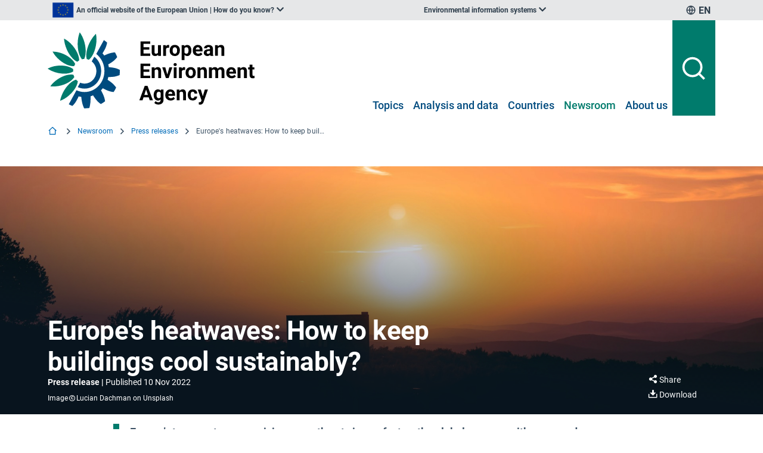

--- FILE ---
content_type: text/html; charset=utf-8
request_url: https://www.eea.europa.eu/en/newsroom/news/europes-heatwaves-buildings-cool-sustainably/
body_size: 136517
content:
<!doctype html>
              <html lang="en" data-reactroot=""><head><meta charSet="utf-8"/><base data-react-helmet="true" target="_self" href="/en/newsroom/news/europes-heatwaves-buildings-cool-sustainably/"/><title data-react-helmet="true">Europe&#x27;s heatwaves: How to keep buildings cool sustainably? | Press releases | European Environment Agency (EEA)</title><meta data-react-helmet="true" name="description" content=" Europe’s temperatures are rising more than twice as fast as the global average with more and more extreme heatwaves being recorded. The demand for sustainable cooling in buildings is increasing and, according to a European Environment Agency (EEA) briefing, published today, there is a need for buildings that are energy efficient, use passive cooling solutions and can protect people from heatwaves and contribute to human health and well-being. "/><meta data-react-helmet="true" property="og:title" content="Europe&#x27;s heatwaves: How to keep buildings cool sustainably?"/><meta data-react-helmet="true" property="og:url" content="https://www.eea.europa.eu/en/newsroom/news/europes-heatwaves-buildings-cool-sustainably"/><meta data-react-helmet="true" property="og:image" content="https://www.eea.europa.eu/en/newsroom/news/europes-heatwaves-buildings-cool-sustainably/@@images/image-800-5ab1d9f1008a4283226675c8fe83bd50.jpeg"/><meta data-react-helmet="true" property="og:image:width" content="800"/><meta data-react-helmet="true" property="og:image:height" content="449"/><meta data-react-helmet="true" property="og:description" content=" Europe’s temperatures are rising more than twice as fast as the global average with more and more extreme heatwaves being recorded. The demand for sustainable cooling in buildings is increasing and, according to a European Environment Agency (EEA) briefing, published today, there is a need for buildings that are energy efficient, use passive cooling solutions and can protect people from heatwaves and contribute to human health and well-being. "/><meta data-react-helmet="true" name="twitter:card" content="summary_large_image"/><link data-react-helmet="true" rel="canonical" href="https://www.eea.europa.eu/en/newsroom/news/europes-heatwaves-buildings-cool-sustainably"/><script nonce="ObIVIFuHBxBg8Qj2J3xg7A==">window.env = {
  "RAZZLE_PROXY_QA_DSN_globalsearch": "http:\u002F\u002Fnlp_internal.ai-lab-aws.eea.europa.eu:9200\u002Fapi",
  "RAZZLE_PROXY_QUERYTIMESECONDSTHRESHOLD_OK_datahub": "3",
  "RAZZLE_PROXY_ES_DSN_globalsearch": "http:\u002F\u002Fes_internal.ai-lab-aws.eea.europa.eu:9200\u002Fdata_searchui",
  "RAZZLE_PROXY_DOCUMENTCOUNTTHRESHOLD_globalsearch": "40000",
  "RAZZLE_SENTRY_RELEASE": "3.1.0",
  "RAZZLE_MATOMO_SECOND_SITE_ID": "61",
  "RAZZLE_PUBLIC_URL": "https:\u002F\u002Fwww.eea.europa.eu",
  "RAZZLE_FRONTEND_VERSION": "3.1.0",
  "RAZZLE_PROXY_QUERYTIMESECONDSTHRESHOLD_WARNING_globalsearch": "15",
  "RAZZLE_MATOMO_SITE_ID": "3",
  "RAZZLE_PROXY_QA_DSN_datahub": "http:\u002F\u002Fnlp_internal.ai-lab-aws.eea.europa.eu:9200\u002Fapi",
  "RAZZLE_BACKEND_NAME": "eea-website-backend",
  "RAZZLE_PROXY_QUERYTIMESECONDSTHRESHOLD_OK_globalsearch": "7",
  "RAZZLE_MATOMO_URL": "https:\u002F\u002Fmatomo.eea.europa.eu\u002F",
  "RAZZLE_PROXY_DOCUMENTCOUNTTHRESHOLD_datahub": "200",
  "RAZZLE_PROXY_ES_DSN_datahub": "http:\u002F\u002Fes_internal.ai-lab-aws.eea.europa.eu:9200\u002Fdata_searchui_datahub",
  "RAZZLE_PROXY_QUERYTIMESECONDSTHRESHOLD_WARNING_datahub": "10",
  "RAZZLE_ALLOWED_CORS_DESTINATIONS": ".eea.europa.eu",
  "RAZZLE_INTERNAL_API_PATH": "http:\u002F\u002Fbackend:8080\u002Fwww",
  "RAZZLE_DISABLE_DRAFT_WATERMARK": "Hide-No-Workflow",
  "RAZZLE_SENTRY_DSN": "https:\u002F\u002F30349e3fa766490d884ab9f0e8740962@sentry.eea.europa.eu\u002F60",
  "apiPath": "https:\u002F\u002Fwww.eea.europa.eu",
  "publicURL": "https:\u002F\u002Fwww.eea.europa.eu"
};</script><link rel="icon" href="/favicon.ico" sizes="any"/><link rel="icon" href="/icon.svg" type="image/svg+xml"/><link rel="apple-touch-icon" sizes="180x180" href="/apple-touch-icon.png"/><link rel="manifest" href="/site.webmanifest"/><meta name="generator" content="Plone 6 - https://plone.org"/><meta name="viewport" content="width=device-width, initial-scale=1"/><meta name="apple-mobile-web-app-capable" content="yes"/><link data-chunk="client" rel="preload" as="style" href="/static/css/client.739f7115.css"/><link data-chunk="client" rel="preload" as="script" href="/static/js/runtime~client.7cb6092e.js"/><link data-chunk="client" rel="preload" as="script" href="/static/js/client.5d1c25ee.js"/><link data-chunk="LanguageSwitcher" rel="preload" as="script" href="/static/js/LanguageSwitcher.bf81d7d1.chunk.js"/><link data-chunk="react-slick" rel="preload" as="script" href="/static/js/react-slick.89e44451.chunk.js"/><link data-chunk="client" rel="stylesheet" href="/static/css/client.739f7115.css"/></head><body class="view-viewview contenttype-news-item section-en section-newsroom section-news section-europes-heatwaves-buildings-cool-sustainably section- is-anonymous public-ui with-title-block 73523456-bde7-4d0d-bdfb-84289049387a 8e8f803f-d9ba-46e0-be61-090fc9a68cbc narrow_view subsite"><div role="navigation" aria-label="Toolbar" id="toolbar"></div><div id="main"><div class="skiplinks-wrapper" role="complementary" aria-label="Skiplinks"><a class="skiplink" href="#view">Skip to main content</a><a class="skiplink" href="#navigation">Skip to navigation</a><a class="skiplink" href="#footer">Skip to footer</a></div><header class="eea header" aria-label="Site"><div class="top bar"><div class="ui container"><div class="item header-top-item official-union"><img src="[data-uri]" alt="European Union flag" class="ui image"/><div aria-label="An official website of the European Union | How do you know?" role="listbox" aria-expanded="false" class="ui dropdown" tabindex="0"><div class="divider text mobile-sr-only">An official website of the European Union | How do you know?</div><i aria-hidden="true" class="chevron down icon"></i><div role="option" class="menu transition"><div class="content" tabindex="0" role="presentation"><p>All official European Union website addresses are in the<!-- --> <b>europa.eu</b> domain.</p><a href="https://europa.eu/european-union/contact/institutions-bodies_en" target="_blank" rel="noopener">See all EU institutions and bodies</a></div></div></div></div><div class="item header-top-item"><div id="theme-sites" aria-label="Environmental information systems" role="listbox" aria-expanded="false" class="ui dropdown" tabindex="0"><div class="divider text undefined">Environmental information systems</div><i aria-hidden="true" class="chevron down icon"></i><div role="option" class="menu transition"><div class="wrapper" tabindex="0" role="presentation"><div role="option" class="item"><a href="https://www.eea.europa.eu" class="site" target="_blank" rel="noopener">European Environment Agency website</a></div><div role="option" class="item"><a href="https://water.europa.eu/marine" class="site" target="_blank" rel="noopener">WISE marine - Marine information system for Europe</a></div><div role="option" class="item"><a href="https://water.europa.eu/freshwater" class="site" target="_blank" rel="noopener">WISE freshwater - Freshwater information system for Europe</a></div><div role="option" class="item"><a href="https://biodiversity.europa.eu" class="site" target="_blank" rel="noopener">BISE - Biodiversity information system for Europe</a></div><div role="option" class="item"><a href="https://forest.eea.europa.eu/" class="site" target="_blank" rel="noopener">FISE - Forest information system for Europe</a></div><div role="option" class="item"><a href="https://climate-adapt.eea.europa.eu/en/observatory" class="site" target="_blank" rel="noopener">European Climate and health observatory</a></div><div role="option" class="item"><a href="https://climate-adapt.eea.europa.eu/" class="site" target="_blank" rel="noopener">ClimateADAPT</a></div><div role="option" class="item"><a href="https://industry.eea.europa.eu" class="site" target="_blank" rel="noopener">European Industrial Emissions Portal</a></div><div role="option" class="item"><a href="https://climate-energy.eea.europa.eu" class="site" target="_blank" rel="noopener">Climate and energy in the EU</a></div><div role="option" class="item"><a href="https://land.copernicus.eu/en" class="site" target="_blank" rel="noopener">Copernicus Land Monitoring Service</a></div><div role="option" class="item"><a href="https://insitu.copernicus.eu" class="site" target="_blank" rel="noopener">Copernicus InSitu</a></div></div></div></div></div><div id="language-switcher" aria-label="EN" role="listbox" aria-expanded="false" class="ui dropdown item" tabindex="0"><div class="divider text undefined">EN</div><img src="/static/media/global-line.78e39cc7.svg" alt="language dropdown globe icon" class="ui image"/><div role="option" class="menu transition"><ul class="wrapper language-list" role="listbox" aria-label="language switcher"><li role="option" class="item"><span class="text">Български<span class="country-code">BG</span></span></li><li role="option" class="item"><span class="text">čeština<span class="country-code">CS</span></span></li><li role="option" class="item"><span class="text">Hrvatski<span class="country-code">HR</span></span></li><li role="option" class="item"><span class="text">dansk<span class="country-code">DA</span></span></li><li role="option" class="item"><span class="text">Nederlands<span class="country-code">NL</span></span></li><li role="option" class="item"><span class="text">ελληνικά<span class="country-code">EL</span></span></li><li role="option" class="item"><span class="text">English<span class="country-code">EN</span></span></li><li role="option" class="item"><span class="text">eesti<span class="country-code">ET</span></span></li><li role="option" class="item"><span class="text">Suomi<span class="country-code">FI</span></span></li><li role="option" class="item"><span class="text">Français<span class="country-code">FR</span></span></li><li role="option" class="item"><span class="text">Deutsch<span class="country-code">DE</span></span></li><li role="option" class="item"><span class="text">magyar<span class="country-code">HU</span></span></li><li role="option" class="item"><span class="text">Íslenska<span class="country-code">IS</span></span></li><li role="option" class="item"><span class="text">italiano<span class="country-code">IT</span></span></li><li role="option" class="item"><span class="text">Latviešu<span class="country-code">LV</span></span></li><li role="option" class="item"><span class="text">lietuvių<span class="country-code">LT</span></span></li><li role="option" class="item"><span class="text">Malti<span class="country-code">MT</span></span></li><li role="option" class="item"><span class="text">Norsk<span class="country-code">NO</span></span></li><li role="option" class="item"><span class="text">polski<span class="country-code">PL</span></span></li><li role="option" class="item"><span class="text">Português<span class="country-code">PT</span></span></li><li role="option" class="item"><span class="text">Română<span class="country-code">RO</span></span></li><li role="option" class="item"><span class="text">slovenčina<span class="country-code">SK</span></span></li><li role="option" class="item"><span class="text">Slovenščina<span class="country-code">SL</span></span></li><li role="option" class="item"><span class="text">Español<span class="country-code">ES</span></span></li><li role="option" class="item"><span class="text">Svenska<span class="country-code">SV</span></span></li><li role="option" class="item"><span class="text">Türkçe<span class="country-code">TR</span></span></li></ul></div></div></div></div><div class="main bar "><div class="ui container main-bar-container"><div class="ui grid"><div class="four wide computer eight wide mobile eight wide tablet column"><div><a title="Site" class="logo" href="/en"><img src="/static/media/eea-logo.55fb94a4.svg" alt="European Environment Agency" width="350" height="130" class="ui image eea-logo"/></a></div></div><div class="eight wide computer four wide mobile four wide tablet column"><div class="main-menu"><nav aria-label="Main"><ul class="ui text eea-main-menu tablet or lower hidden menu" id="navigation"><li aria-expanded="false" class="item"><a href="/en/topics" title="Topics">Topics</a></li><li aria-expanded="false" class="item"><a href="/en/analysis" title="Analysis and data">Analysis and data</a></li><li aria-expanded="false" class="item"><a href="/en/countries" title="Countries">Countries</a></li><li aria-expanded="true" class="active item"><a href="/en/newsroom" title="Newsroom">Newsroom</a></li><li aria-expanded="false" class="item"><a href="/en/about" title="About us">About us</a></li></ul></nav><button class="search-action" aria-expanded="false"><img src="/static/media/search-line.dbe67552.svg" alt="Global search" height="45" width="45" class="ui image header-search-icon"/></button><button class="burger-action mobile " aria-expanded="false"><img src="/static/media/menu-line.1c63601f.svg" alt="Menu navigation" class="ui image"/></button></div></div></div></div></div><div id="eea-side-menu-host" class="eea-side-menu-host"></div></header><div id="page-header"></div><div class="ui vertical attached segment breadcrumbs"><div class="ui container"><nav aria-label="Breadcrumbs" class="ui tiny breadcrumb"><ol aria-label="Breadcrumbs navigation"><li class="breadcrumbs-home-item"><a class="section" title="Home" href="/en"><i aria-hidden="true" class="icon ri-home-2-line breadcrumbs-home-icon"></i></a></li><li><div class="divider"><i aria-hidden="true" class="icon ri-arrow-right-s-line"></i></div><a class="section" href="/en/newsroom">Newsroom</a></li><li><div class="divider"><i aria-hidden="true" class="icon ri-arrow-right-s-line"></i></div><a class="section" href="/en/newsroom/news">Press releases</a></li><li><div class="divider"><i aria-hidden="true" class="icon ri-arrow-right-s-line"></i></div><div class="active section">Europe&#x27;s heatwaves: How to keep buildings cool sustainably?</div></li></ol></nav></div></div><div class="ui basic segment content-area"><main><div id="view"><div id="page-document" class="ui container view-wrapper newsitem-view"><div class="eea banner"><div class="image" style="background-image:url(/en/newsroom/news/europes-heatwaves-buildings-cool-sustainably/@@images/image-1920-0412e188e538027b98b9e5f23a65b6d6.jpeg)"><div class="gradient"><div class="ui container"><div class="content"><div class="ui grid"><div class="nine wide computer ten wide mobile nine wide tablet column"><h1 class="documentFirstHeading title">Europe&#x27;s heatwaves: How to keep buildings cool sustainably?</h1><p class="metadata"><span class="field type">Press release</span><time class="field date" dateTime="2022-11-10T11:00:00+00:00">Published<!-- --> <!-- -->10 Nov 2022</time></p><div class="eea copyright left"><div class="wrapper"><span class="icon-prefix">Image</span><span class="icon-wrapper"><i aria-hidden="true" class="icon ri-copyright-line"></i></span><span class="icon-content">Lucian Dachman on Unsplash</span></div></div></div><div class="three wide computer two wide mobile three wide tablet column actions"><div class="popup-trigger"><div class="action"><button class="ui basic icon inverted button share"><i title="Share" aria-hidden="true" class="icon ri-share-fill"></i><span class="mobile-sr-only">Share</span></button></div></div><div class="popup-container" style="position:absolute;left:0;top:0"></div><div class="action"><button class="ui basic icon inverted button download"><i title="Download" aria-hidden="true" class="icon ri-download-2-fill"></i><span class="mobile-sr-only">Download</span></button></div></div></div></div></div></div></div></div><div class="documentDescription eea callout"><p><strong>Europe’s temperatures are rising more than twice as fast as the global average with more and more extreme heatwaves being recorded. The demand for sustainable cooling in buildings is increasing and, according to a European Environment Agency (EEA) briefing, published today, there is a need for buildings that are energy efficient, use passive cooling solutions and can protect people from heatwaves and contribute to human health and well-being.</strong></p></div><div class="styled-dividerBlock"><div class="ui hidden section divider"></div></div><div class="columns-view"><div class="ui twelve column grid column-grid"><div class="eight wide computer twelve wide mobile eight wide tablet column column-blocks-wrapper"><p>The EEA briefing &#x27;<a href="/publications/cooling-buildings-sustainably-in-europe/cooling-buildings-sustainably-in-europe">Cooling buildings sustainably in Europe&#x27; </a>analyses how to best alleviate <strong>heat stress in buildings</strong> and its potential impacts on <strong>vulnerable groups</strong>, health and inequalities and at same time decrease the energy use.</p><p>Heatwaves, urbanisation and ageing populations can prompt a heavy use of active cooling in buildings, which is inefficient, socially inequitable and increases energy use. Prioritising passive cooling solutions, improving energy efficiency of buildings, communicating on individual good practices and promoting urban cooling solutions, such as green and blue public spaces, are more sustainable solutions to address heat stress, the EEA briefing states.</p><p>Moreover, targeting vulnerable groups would <strong>minimise negative health impacts</strong> from heat stress and reduce inequalities and energy poverty. When active cooling is necessary, cooling systems should be as efficient as possible, low carbon and equitably accessible by vulnerable and other groups. According to the EEA briefing, current EU policies development and the renovation wave offer key opportunities to ensure <strong>low-carbon cooling solutions</strong> that are socially just and strengthen societal resilience.</p></div><div class="four wide computer twelve wide mobile four wide tablet column column-blocks-wrapper"><div class="block gridBlock one"><div class="ui stackable stretched one column grid"><div class="column"><div class="ui fluid card u-card max-2-lines title-max-5-lines has--align--left has--text--center primary"><div class="image"><img decoding="async" loading="lazy" src="/en/newsroom/news/europes-heatwaves-buildings-cool-sustainably/thermometer-1920.jpg/@@images/image-400-128caacb067d1a4dc497bb065d876530.jpeg" alt="Cooling buildings sustainably in Europe: exploring the links between climate change mitigation and adaptation, and their social impacts" class="ui image"/></div><div class="content"><div class="header"><a class="header-link" href="/publications/cooling-buildings-sustainably-in-europe">Cooling buildings sustainably in Europe: exploring the links between climate change mitigation and adaptation, and their social impacts</a></div></div></div></div></div></div></div></div></div><p>Recent <a href="/publications/climate-change-impacts-on-health/">EEA report</a> shows that more frequent heatwaves and increasing vulnerability of the population will lead to a substantial increase in adverse health impacts in Europe unless adaptation measures are taken. An earlier <a href="/publications/economic-losses-and-fatalities-from/economic-losses-and-fatalities-from">EEA analysis</a> showed that <a href="/publications/economic-losses-and-fatalities-from">heatwaves caused about <strong>77 000-129 000 deaths in Europe</strong> during the past 40 years</a>, representing about 90% of all climate-related fatalities.</p><p>The new EEA briefing is based on a <a href="https://ramboll.com/media/rgr/heat-stress-in-eu-buildings-and-what-needs-to-be-done" rel="noopener">study conducted by Ramboll</a> for the EEA, as well as past EEA work and contributions from the EIONET network.</p><div class="styled-dividerBlock"><div class="ui hidden section divider"></div></div><div class="block listing cardsCarousel"><h2 id="our-latest-press-releases" class="headline" tabindex="0">Our latest press releases</h2><div><div class="responsive-container" style="width:100%;height:100%"><div class="cards-carousel" role="region" aria-label="carousel" style="--carousel-max-width:-1px"><div class="slick-slider slick-initialized" dir="ltr"><button aria-label="Previous slide" class="ui icon button slider-arrow prev-arrow tablet or lower hidden"><i aria-hidden="true" class="icon ri-arrow-left-s-line"></i></button><div class="slick-list"><div class="slick-track" style="width:700%;left:-100%"><div data-index="-3" tabindex="-1" class="slick-slide slick-cloned" aria-hidden="true" style="width:4.761904761904762%"><div><div class="ui fluid card u-card max-2-lines title-max-5-lines"><div class="image"><img decoding="async" loading="lazy" src="/en/newsroom/news/europe-wide-monitoring-for-antimicrobial-resistance/@@images/image-400-97c191e425c36bbec7fc8fae149da7e3.jpeg" alt="Europe-wide monitoring for antimicrobial resistance in surface waters can help improve data on health risks" class="ui image"/></div><div class="content"><div class="meta"><span class="text-left">Press release</span><span class="text-right date">18 Nov 2025</span></div><div class="header"><a class="header-link" href="/en/newsroom/news/europe-wide-monitoring-for-antimicrobial-resistance">Europe-wide monitoring for antimicrobial resistance in surface waters can help improve data on health risks</a></div></div></div></div></div><div data-index="-2" tabindex="-1" class="slick-slide slick-cloned" aria-hidden="true" style="width:4.761904761904762%"><div><div class="ui fluid card u-card max-2-lines title-max-5-lines"><div class="image"><img decoding="async" loading="lazy" src="/en/newsroom/news/europes-adaptation-policies-advance-but-stronger-action-is-needed-to-address-growing-climate-risks/@@images/image-400-9c840accb27800cc482cd41793fadae1.jpeg" alt="Europe’s adaptation policies advance, but stronger action is needed to address growing climate risks" class="ui image"/></div><div class="content"><div class="meta"><span class="text-left">Press release</span><span class="text-right date">06 Nov 2025</span></div><div class="header"><a class="header-link" href="/en/newsroom/news/europes-adaptation-policies-advance-but-stronger-action-is-needed-to-address-growing-climate-risks">Europe’s adaptation policies advance, but stronger action is needed to address growing climate risks</a></div></div></div></div></div><div data-index="-1" tabindex="-1" class="slick-slide slick-cloned" aria-hidden="true" style="width:4.761904761904762%"><div><div class="ui fluid card u-card max-2-lines title-max-5-lines"><div class="image"><img decoding="async" loading="lazy" src="/en/newsroom/news/trends-and-projections-greenhouse-gas-emissions-largely-on-track-to-2030-targets/@@images/image-400-4468e291ebb39a465e9bf4499f9b1868.jpeg" alt="Trends and projections: greenhouse gas emissions largely on track to 2030 targets" class="ui image"/></div><div class="content"><div class="meta"><span class="text-left">Press release</span><span class="text-right date">06 Nov 2025</span></div><div class="header"><a class="header-link" href="/en/newsroom/news/trends-and-projections-greenhouse-gas-emissions-largely-on-track-to-2030-targets">Trends and projections: greenhouse gas emissions largely on track to 2030 targets</a></div></div></div></div></div><div data-index="0" class="slick-slide slick-active slick-current" tabindex="-1" aria-hidden="false" style="outline:none;width:4.761904761904762%"><div><div class="ui fluid card u-card max-2-lines title-max-5-lines"><div class="image"><img decoding="async" loading="lazy" src="/en/newsroom/news/investing-in-climate-adaptation-strengthens-european-competitiveness/@@images/image-400-d680c504fbd4a7f4b434910f3af161ab.jpeg" alt="Investing in climate adaptation strengthens European competitiveness" class="ui image"/></div><div class="content"><div class="meta"><span class="text-left">Press release</span><span class="text-right date">12 Jan 2026</span></div><div class="header"><a class="header-link" href="/en/newsroom/news/investing-in-climate-adaptation-strengthens-european-competitiveness">Investing in climate adaptation strengthens European competitiveness</a></div></div></div></div></div><div data-index="1" class="slick-slide slick-active" tabindex="-1" aria-hidden="false" style="outline:none;width:4.761904761904762%"><div><div class="ui fluid card u-card max-2-lines title-max-5-lines"><div class="image"><img decoding="async" loading="lazy" src="/en/newsroom/news/challenging-outlook-for-meeting-the-eus-long-term-environment-and-climate-objectives/@@images/image-400-34d61230c29a381fb3678d2281dc4897.jpeg" alt="Challenging outlook for meeting the EU’s long-term environment and climate objectives" class="ui image"/></div><div class="content"><div class="meta"><span class="text-left">Press release</span><span class="text-right date">10 Dec 2025</span></div><div class="header"><a class="header-link" href="/en/newsroom/news/challenging-outlook-for-meeting-the-eus-long-term-environment-and-climate-objectives">Challenging outlook for meeting the EU’s long-term environment and climate objectives</a></div></div></div></div></div><div data-index="2" class="slick-slide slick-active" tabindex="-1" aria-hidden="false" style="outline:none;width:4.761904761904762%"><div><div class="ui fluid card u-card max-2-lines title-max-5-lines"><div class="image"><img decoding="async" loading="lazy" src="/en/newsroom/news/new-european-scientific-advisory-board-on-climate-change-appointed/@@images/image-400-6c4edab4e17c7dec0a3d3d7b70c1808a.jpeg" alt="New European Scientific Advisory Board on Climate Change appointed" class="ui image"/></div><div class="content"><div class="meta"><span class="text-left">Press release</span><span class="text-right date">05 Dec 2025</span></div><div class="header"><a class="header-link" href="/en/newsroom/news/new-european-scientific-advisory-board-on-climate-change-appointed">New European Scientific Advisory Board on Climate Change appointed</a></div></div></div></div></div><div data-index="3" class="slick-slide" tabindex="-1" aria-hidden="true" style="outline:none;width:4.761904761904762%"><div><div class="ui fluid card u-card max-2-lines title-max-5-lines"><div class="image"><img decoding="async" loading="lazy" src="/en/newsroom/news/air-quality-improving-but-just-over-180-000-deaths-still-attributable-to-air-pollution-in-eu/@@images/image-400-2b62a9198c64153740b4f4b751019a94.jpeg" alt="Air quality improving, but just over 180,000 deaths still attributable to air pollution in EU" class="ui image"/></div><div class="content"><div class="meta"><span class="text-left">Press release</span><span class="text-right date">01 Dec 2025</span></div><div class="header"><a class="header-link" href="/en/newsroom/news/air-quality-improving-but-just-over-180-000-deaths-still-attributable-to-air-pollution-in-eu">Air quality improving, but just over 180,000 deaths still attributable to air pollution in EU</a></div></div></div></div></div><div data-index="4" class="slick-slide" tabindex="-1" aria-hidden="true" style="outline:none;width:4.761904761904762%"><div><div class="ui fluid card u-card max-2-lines title-max-5-lines"><div class="image"><img decoding="async" loading="lazy" src="/en/newsroom/news/better-air-quality-monitoring-needed-amid-rising-air-pollution-from-ports-and-airports/@@images/image-400-1892fd64f44f8379be9d533a838216bf.jpeg" alt="Better air quality monitoring needed amid rising air pollution from ports and airports" class="ui image"/></div><div class="content"><div class="meta"><span class="text-left">Press release</span><span class="text-right date">27 Nov 2025</span></div><div class="header"><a class="header-link" href="/en/newsroom/news/better-air-quality-monitoring-needed-amid-rising-air-pollution-from-ports-and-airports">Better air quality monitoring needed amid rising air pollution from ports and airports</a></div></div></div></div></div><div data-index="5" class="slick-slide" tabindex="-1" aria-hidden="true" style="outline:none;width:4.761904761904762%"><div><div class="ui fluid card u-card max-2-lines title-max-5-lines"><div class="image"><img decoding="async" loading="lazy" src="/en/newsroom/news/regional-launch-of-europes-environment-2025-marks-two-decades-of-partnership-with-eeas-cooperating-countries/@@images/preview_image-400-48a249614aff26c456d7d1bfec4a9e23.png" alt="Regional launch of Europe’s environment 2025 marks two decades of partnership with EEA’s cooperating countries" class="ui image"/></div><div class="content"><div class="meta"><span class="text-left">Press release</span><span class="text-right date">25 Nov 2025</span></div><div class="header"><a class="header-link" href="/en/newsroom/news/regional-launch-of-europes-environment-2025-marks-two-decades-of-partnership-with-eeas-cooperating-countries">Regional launch of Europe’s environment 2025 marks two decades of partnership with EEA’s cooperating countries</a></div></div></div></div></div><div data-index="6" class="slick-slide" tabindex="-1" aria-hidden="true" style="outline:none;width:4.761904761904762%"><div><div class="ui fluid card u-card max-2-lines title-max-5-lines"><div class="image"><img decoding="async" loading="lazy" src="/en/newsroom/news/europe-wide-monitoring-for-antimicrobial-resistance/@@images/image-400-97c191e425c36bbec7fc8fae149da7e3.jpeg" alt="Europe-wide monitoring for antimicrobial resistance in surface waters can help improve data on health risks" class="ui image"/></div><div class="content"><div class="meta"><span class="text-left">Press release</span><span class="text-right date">18 Nov 2025</span></div><div class="header"><a class="header-link" href="/en/newsroom/news/europe-wide-monitoring-for-antimicrobial-resistance">Europe-wide monitoring for antimicrobial resistance in surface waters can help improve data on health risks</a></div></div></div></div></div><div data-index="7" class="slick-slide" tabindex="-1" aria-hidden="true" style="outline:none;width:4.761904761904762%"><div><div class="ui fluid card u-card max-2-lines title-max-5-lines"><div class="image"><img decoding="async" loading="lazy" src="/en/newsroom/news/europes-adaptation-policies-advance-but-stronger-action-is-needed-to-address-growing-climate-risks/@@images/image-400-9c840accb27800cc482cd41793fadae1.jpeg" alt="Europe’s adaptation policies advance, but stronger action is needed to address growing climate risks" class="ui image"/></div><div class="content"><div class="meta"><span class="text-left">Press release</span><span class="text-right date">06 Nov 2025</span></div><div class="header"><a class="header-link" href="/en/newsroom/news/europes-adaptation-policies-advance-but-stronger-action-is-needed-to-address-growing-climate-risks">Europe’s adaptation policies advance, but stronger action is needed to address growing climate risks</a></div></div></div></div></div><div data-index="8" class="slick-slide" tabindex="-1" aria-hidden="true" style="outline:none;width:4.761904761904762%"><div><div class="ui fluid card u-card max-2-lines title-max-5-lines"><div class="image"><img decoding="async" loading="lazy" src="/en/newsroom/news/trends-and-projections-greenhouse-gas-emissions-largely-on-track-to-2030-targets/@@images/image-400-4468e291ebb39a465e9bf4499f9b1868.jpeg" alt="Trends and projections: greenhouse gas emissions largely on track to 2030 targets" class="ui image"/></div><div class="content"><div class="meta"><span class="text-left">Press release</span><span class="text-right date">06 Nov 2025</span></div><div class="header"><a class="header-link" href="/en/newsroom/news/trends-and-projections-greenhouse-gas-emissions-largely-on-track-to-2030-targets">Trends and projections: greenhouse gas emissions largely on track to 2030 targets</a></div></div></div></div></div><div data-index="9" tabindex="-1" class="slick-slide slick-cloned" aria-hidden="true" style="width:4.761904761904762%"><div><div class="ui fluid card u-card max-2-lines title-max-5-lines"><div class="image"><img decoding="async" loading="lazy" src="/en/newsroom/news/investing-in-climate-adaptation-strengthens-european-competitiveness/@@images/image-400-d680c504fbd4a7f4b434910f3af161ab.jpeg" alt="Investing in climate adaptation strengthens European competitiveness" class="ui image"/></div><div class="content"><div class="meta"><span class="text-left">Press release</span><span class="text-right date">12 Jan 2026</span></div><div class="header"><a class="header-link" href="/en/newsroom/news/investing-in-climate-adaptation-strengthens-european-competitiveness">Investing in climate adaptation strengthens European competitiveness</a></div></div></div></div></div><div data-index="10" tabindex="-1" class="slick-slide slick-cloned" aria-hidden="true" style="width:4.761904761904762%"><div><div class="ui fluid card u-card max-2-lines title-max-5-lines"><div class="image"><img decoding="async" loading="lazy" src="/en/newsroom/news/challenging-outlook-for-meeting-the-eus-long-term-environment-and-climate-objectives/@@images/image-400-34d61230c29a381fb3678d2281dc4897.jpeg" alt="Challenging outlook for meeting the EU’s long-term environment and climate objectives" class="ui image"/></div><div class="content"><div class="meta"><span class="text-left">Press release</span><span class="text-right date">10 Dec 2025</span></div><div class="header"><a class="header-link" href="/en/newsroom/news/challenging-outlook-for-meeting-the-eus-long-term-environment-and-climate-objectives">Challenging outlook for meeting the EU’s long-term environment and climate objectives</a></div></div></div></div></div><div data-index="11" tabindex="-1" class="slick-slide slick-cloned" aria-hidden="true" style="width:4.761904761904762%"><div><div class="ui fluid card u-card max-2-lines title-max-5-lines"><div class="image"><img decoding="async" loading="lazy" src="/en/newsroom/news/new-european-scientific-advisory-board-on-climate-change-appointed/@@images/image-400-6c4edab4e17c7dec0a3d3d7b70c1808a.jpeg" alt="New European Scientific Advisory Board on Climate Change appointed" class="ui image"/></div><div class="content"><div class="meta"><span class="text-left">Press release</span><span class="text-right date">05 Dec 2025</span></div><div class="header"><a class="header-link" href="/en/newsroom/news/new-european-scientific-advisory-board-on-climate-change-appointed">New European Scientific Advisory Board on Climate Change appointed</a></div></div></div></div></div><div data-index="12" tabindex="-1" class="slick-slide slick-cloned" aria-hidden="true" style="width:4.761904761904762%"><div><div class="ui fluid card u-card max-2-lines title-max-5-lines"><div class="image"><img decoding="async" loading="lazy" src="/en/newsroom/news/air-quality-improving-but-just-over-180-000-deaths-still-attributable-to-air-pollution-in-eu/@@images/image-400-2b62a9198c64153740b4f4b751019a94.jpeg" alt="Air quality improving, but just over 180,000 deaths still attributable to air pollution in EU" class="ui image"/></div><div class="content"><div class="meta"><span class="text-left">Press release</span><span class="text-right date">01 Dec 2025</span></div><div class="header"><a class="header-link" href="/en/newsroom/news/air-quality-improving-but-just-over-180-000-deaths-still-attributable-to-air-pollution-in-eu">Air quality improving, but just over 180,000 deaths still attributable to air pollution in EU</a></div></div></div></div></div><div data-index="13" tabindex="-1" class="slick-slide slick-cloned" aria-hidden="true" style="width:4.761904761904762%"><div><div class="ui fluid card u-card max-2-lines title-max-5-lines"><div class="image"><img decoding="async" loading="lazy" src="/en/newsroom/news/better-air-quality-monitoring-needed-amid-rising-air-pollution-from-ports-and-airports/@@images/image-400-1892fd64f44f8379be9d533a838216bf.jpeg" alt="Better air quality monitoring needed amid rising air pollution from ports and airports" class="ui image"/></div><div class="content"><div class="meta"><span class="text-left">Press release</span><span class="text-right date">27 Nov 2025</span></div><div class="header"><a class="header-link" href="/en/newsroom/news/better-air-quality-monitoring-needed-amid-rising-air-pollution-from-ports-and-airports">Better air quality monitoring needed amid rising air pollution from ports and airports</a></div></div></div></div></div><div data-index="14" tabindex="-1" class="slick-slide slick-cloned" aria-hidden="true" style="width:4.761904761904762%"><div><div class="ui fluid card u-card max-2-lines title-max-5-lines"><div class="image"><img decoding="async" loading="lazy" src="/en/newsroom/news/regional-launch-of-europes-environment-2025-marks-two-decades-of-partnership-with-eeas-cooperating-countries/@@images/preview_image-400-48a249614aff26c456d7d1bfec4a9e23.png" alt="Regional launch of Europe’s environment 2025 marks two decades of partnership with EEA’s cooperating countries" class="ui image"/></div><div class="content"><div class="meta"><span class="text-left">Press release</span><span class="text-right date">25 Nov 2025</span></div><div class="header"><a class="header-link" href="/en/newsroom/news/regional-launch-of-europes-environment-2025-marks-two-decades-of-partnership-with-eeas-cooperating-countries">Regional launch of Europe’s environment 2025 marks two decades of partnership with EEA’s cooperating countries</a></div></div></div></div></div><div data-index="15" tabindex="-1" class="slick-slide slick-cloned" aria-hidden="true" style="width:4.761904761904762%"><div><div class="ui fluid card u-card max-2-lines title-max-5-lines"><div class="image"><img decoding="async" loading="lazy" src="/en/newsroom/news/europe-wide-monitoring-for-antimicrobial-resistance/@@images/image-400-97c191e425c36bbec7fc8fae149da7e3.jpeg" alt="Europe-wide monitoring for antimicrobial resistance in surface waters can help improve data on health risks" class="ui image"/></div><div class="content"><div class="meta"><span class="text-left">Press release</span><span class="text-right date">18 Nov 2025</span></div><div class="header"><a class="header-link" href="/en/newsroom/news/europe-wide-monitoring-for-antimicrobial-resistance">Europe-wide monitoring for antimicrobial resistance in surface waters can help improve data on health risks</a></div></div></div></div></div><div data-index="16" tabindex="-1" class="slick-slide slick-cloned" aria-hidden="true" style="width:4.761904761904762%"><div><div class="ui fluid card u-card max-2-lines title-max-5-lines"><div class="image"><img decoding="async" loading="lazy" src="/en/newsroom/news/europes-adaptation-policies-advance-but-stronger-action-is-needed-to-address-growing-climate-risks/@@images/image-400-9c840accb27800cc482cd41793fadae1.jpeg" alt="Europe’s adaptation policies advance, but stronger action is needed to address growing climate risks" class="ui image"/></div><div class="content"><div class="meta"><span class="text-left">Press release</span><span class="text-right date">06 Nov 2025</span></div><div class="header"><a class="header-link" href="/en/newsroom/news/europes-adaptation-policies-advance-but-stronger-action-is-needed-to-address-growing-climate-risks">Europe’s adaptation policies advance, but stronger action is needed to address growing climate risks</a></div></div></div></div></div><div data-index="17" tabindex="-1" class="slick-slide slick-cloned" aria-hidden="true" style="width:4.761904761904762%"><div><div class="ui fluid card u-card max-2-lines title-max-5-lines"><div class="image"><img decoding="async" loading="lazy" src="/en/newsroom/news/trends-and-projections-greenhouse-gas-emissions-largely-on-track-to-2030-targets/@@images/image-400-4468e291ebb39a465e9bf4499f9b1868.jpeg" alt="Trends and projections: greenhouse gas emissions largely on track to 2030 targets" class="ui image"/></div><div class="content"><div class="meta"><span class="text-left">Press release</span><span class="text-right date">06 Nov 2025</span></div><div class="header"><a class="header-link" href="/en/newsroom/news/trends-and-projections-greenhouse-gas-emissions-largely-on-track-to-2030-targets">Trends and projections: greenhouse gas emissions largely on track to 2030 targets</a></div></div></div></div></div></div></div><button aria-label="Next slide" class="ui icon button  slider-arrow next-arrow tablet or lower hidden"><i aria-hidden="true" class="icon ri-arrow-right-s-line"></i></button><ul class="slick-dots"><li class="slick-active"><button class="slider-dots-button" aria-current="true"><span class="slick-dot-icon" aria-hidden="true"></span><span class="slick-sr-only">Go to slide <!-- -->1</span></button></li><li class=""><button class="slider-dots-button" aria-current="false"><span class="slick-dot-icon" aria-hidden="true"></span><span class="slick-sr-only">Go to slide <!-- -->2</span></button></li><li class=""><button class="slider-dots-button" aria-current="false"><span class="slick-dot-icon" aria-hidden="true"></span><span class="slick-sr-only">Go to slide <!-- -->3</span></button></li></ul></div></div><div></div></div></div></div></div></div></main></div><footer id="footer" aria-label="Footer"><div class="footer-wrapper-nobg"><div class="ui container"><div class="subfooter"><div class="ui grid mobile"><div class="four wide computer six wide mobile six wide tablet column mobile"><div class="item"><div class="site logo"><a href="https://www.eea.europa.eu/"><img src="/static/media/eea-logo-white.da328514.svg" alt="EEA Logo" loading="lazy" width="270" height="100" class="ui image footer-logo-icon"/></a></div></div></div><div class="four wide computer six wide mobile six wide tablet column mobile"><div class="item"><div class="eionet logo"><a href="https://www.eionet.europa.eu/"><img src="/static/media/eionet.33f37fbf.svg" alt="EIONET Logo" loading="lazy" width="330" height="100" class="ui image footer-logo-icon"/></a></div></div></div><div class="four wide computer twelve wide mobile twelve wide tablet column"><div class="item"><div class="contact-wrapper"><div class="contact"><a class="bold" href="/en/about">About us</a><div class="subcontact"><a href="/en/about/contact-us/faqs">FAQs</a><a href="/en/about/careers">Careers</a></div></div><div class="contact"><a class="bold" href="/en/about/contact-us">Contact us</a><div class="subcontact"></div></div><div class="contact"><a class="bold" href="/en/newsroom/newsletter">Sign up to our newsletter</a><div class="subcontact"></div></div></div></div></div></div></div><div class="theme-sites"><a class="ui button white inverted theme-sites-button" href="/en/information-systems">Explore our environmental information systems</a></div><div class="row"><span class="social"><a href="https://twitter.com/euenvironment" aria-label="twitter link"><i aria-hidden="true" class="icon icon ri-twitter-x-line"></i></a><a href="https://www.facebook.com/European.Environment.Agency" aria-label="facebook link"><i aria-hidden="true" class="icon icon ri-facebook-box-fill"></i></a><a href="https://www.linkedin.com/company/european-environment-agency" aria-label="linkedin link"><i aria-hidden="true" class="icon icon ri-linkedin-fill"></i></a><a href="https://www.youtube.com/user/EEAvideos" aria-label="youtube link"><i aria-hidden="true" class="icon icon ri-youtube-fill"></i></a><a href="https://www.instagram.com/onehealth_eu" aria-label="instagram link"><i aria-hidden="true" class="icon icon ri-instagram-fill"></i></a><a href="https://bsky.app/profile/eea.europa.eu" aria-label="bluesky link"><i aria-hidden="true" class="icon icon ri-bluesky-fill"></i></a></span></div><div class="menu"><div class="ui grid"><div class="six wide computer twelve wide mobile six wide tablet column"><div class="actions"><a href="/en/privacy">Privacy statement</a><a href="/en/accessibility">Accessibility</a><a href="/en/legal-notice">Legal notice</a></div></div><div class="six wide computer twelve wide mobile six wide tablet column"><div class="copyright"><a href="/en/sitemap">Sitemap</a><a href="https://status.eea.europa.eu/" target="_blank">System status</a><a href="/en/newsroom/news/europes-heatwaves-buildings-cool-sustainably/login">Login</a></div></div></div></div></div></div></footer><div class="Toastify"></div><div class="ui container"><button id="inpage-navigation" title="Go to top" class="ui button hidden"><div class="mobile tablet only"><i aria-hidden="true" class="icon ri-arrow-up-s-line"></i></div><div class="tablet or lower hidden"><i aria-hidden="true" class="icon ri-arrow-up-s-line"></i><div class="text">top</div></div></button></div><link rel="stylesheet" href="/voltoCustom.css"/><script type="text/javascript" src="/voltoCustom.js"></script></div><div role="complementary" aria-label="Sidebar" id="sidebar"></div><script nonce="ObIVIFuHBxBg8Qj2J3xg7A==" charSet="UTF-8">window.__data={
  "router": {
    "location": {
      "pathname": "\u002Fen\u002Fnewsroom\u002Fnews\u002Feuropes-heatwaves-buildings-cool-sustainably\u002F",
      "search": "",
      "hash": "",
      "state": undefined,
      "key": "8tz7ic",
      "query": {}
    },
    "action": "POP"
  },
  "intl": {
    "defaultLocale": "en",
    "locale": "en",
    "messages": {
      "\u003Cp\u003EAdd some HTML here\u003C\u002Fp\u003E": "",
      "Account Registration Completed": "",
      "Account activation completed": "",
      "Action": "",
      "Action changed": "",
      "Action: ": "",
      "Actions": "",
      "Activate and deactivate": "",
      "Active": "",
      "Active content rules in this Page": "",
      "Add": "",
      "Add (object list)": "",
      "Add Addons": "",
      "Add Content": "",
      "Add Content Rule": "",
      "Add Rule": "",
      "Add Translation…": "",
      "Add User": "",
      "Add a description…": "",
      "Add a new alternative url": "",
      "Add action": "",
      "Add block": "",
      "Add block in position {index}": "",
      "Add block…": "",
      "Add condition": "",
      "Add content rule": "",
      "Add criteria": "",
      "Add date": "",
      "Add element to container": "",
      "Add field": "",
      "Add fieldset": "",
      "Add group": "",
      "Add new content type": "",
      "Add new group": "",
      "Add new user": "",
      "Add to Groups": "",
      "Add users to group": "",
      "Add vocabulary term": "",
      "Add {type}": "",
      "Add-Ons": "",
      "Add-ons": "",
      "Add-ons Settings": "",
      "Added": "",
      "Additional date": "",
      "Addon could not be installed": "",
      "Addon could not be uninstalled": "",
      "Addon could not be upgraded": "",
      "Addon installed succesfuly": "",
      "Addon uninstalled succesfuly": "",
      "Addon upgraded succesfuly": "",
      "Advanced facet?": "",
      "Advanced facets are initially hidden and displayed on demand": "",
      "Album view": "",
      "Alias": "",
      "Alias has been added": "",
      "Alignment": "",
      "All": "",
      "All content": "",
      "All existing alternative urls for this site": "",
      "Alphabetically": "",
      "Alt text": "",
      "Alt text hint": "",
      "Alt text hint link text": "",
      "Alternative url path (Required)": "",
      "Alternative url path must start with a slash.": "",
      "Alternative url path → target url path (date and time of creation, manually created yes\u002Fno)": "",
      "Applied to subfolders": "",
      "Applies to subfolders?": "",
      "Apply to subfolders": "",
      "Apply working copy": "",
      "Are you sure you want to delete this field?": "",
      "Are you sure you want to delete this fieldset including all fields?": "",
      "Ascending": "",
      "Assign the {role} role to {entry}": "",
      "Assignments": "",
      "Available": "",
      "Available content rules:": "",
      "Back": "",
      "Base": "",
      "Base search query": "",
      "Block": "",
      "Both email address and password are case sensitive, check that caps lock is not enabled.": "",
      "Breadcrumbs": "",
      "Broken relations": "",
      "Browse": "",
      "Browse the site, drop an image, or type a URL": "",
      "Browse the site, drop an image, or type an URL": "",
      "By default, permissions from the container of this item are inherited. If you disable this, only the explicitly defined sharing permissions will be valid. In the overview, the symbol {inherited} indicates an inherited value. Similarly, the symbol {global} indicates a global role, which is managed by the site administrator.": "",
      "Cache Name": "",
      "Can not edit Layout for \u003Cstrong\u003E{type}\u003C\u002Fstrong\u003E content-type as it doesn't have support for \u003Cstrong\u003EVolto Blocks\u003C\u002Fstrong\u003E enabled": "",
      "Can not edit Layout for \u003Cstrong\u003E{type}\u003C\u002Fstrong\u003E content-type as the \u003Cstrong\u003EBlocks behavior\u003C\u002Fstrong\u003E is enabled and \u003Cstrong\u003Eread-only\u003C\u002Fstrong\u003E": "",
      "Cancel": "",
      "Cell": "",
      "Center": "",
      "Change Note": "",
      "Change Password": "",
      "Change State": "",
      "Change workflow state recursively": "",
      "Changes applied.": "",
      "Changes saved": "",
      "Changes saved.": "",
      "Checkbox": "",
      "Choices": "",
      "Choose Image": "",
      "Choose Target": "",
      "Choose a file": "",
      "Clear": "",
      "Clear filters": "",
      "Clear search": "",
      "Click to download full sized image": "",
      "Close": "",
      "Close menu": "",
      "Code": "",
      "Collapse item": "",
      "Collection": "",
      "Color": "",
      "Comment": "",
      "Commenter": "",
      "Comments": "",
      "Compare": "",
      "Condition changed": "",
      "Condition: ": "",
      "Configuration Versions": "",
      "Configure Content Rule": "",
      "Configure Content Rule: {title}": "",
      "Configure content rule": "",
      "Confirm password": "",
      "Connection refused": "",
      "Contact form": "",
      "Contained items": "",
      "Container settings": "",
      "Content": "",
      "Content Rule": "",
      "Content Rules": "",
      "Content rules for {title}": "",
      "Content rules from parent folders": "",
      "Content that links to or references {title}": "",
      "Content type created": "",
      "Content type deleted": "",
      "Contents": "",
      "Controls": "",
      "Copy": "",
      "Copy blocks": "",
      "Copyright": "",
      "Copyright statement or other rights information on this item.": "",
      "Create or delete relations to target": "",
      "Create working copy": "",
      "Created by {creator} on {date}": "",
      "Created on": "",
      "Creator": "",
      "Creators": "",
      "Criteria": "",
      "Current active configuration": "",
      "Current filters applied": "",
      "Current password": "",
      "Cut": "",
      "Cut blocks": "",
      "Daily": "",
      "Database": "",
      "Database Information": "",
      "Database Location": "",
      "Database Size": "",
      "Database main": "",
      "Date": "",
      "Date (newest first)": "",
      "Default": "",
      "Default view": "",
      "Delete": "",
      "Delete Group": "",
      "Delete Type": "",
      "Delete User": "",
      "Delete action": "",
      "Delete blocks": "",
      "Delete col": "",
      "Delete condition": "",
      "Delete row": "",
      "Delete selected items?": "",
      "Delete this item?": "",
      "Deleted": "",
      "Deleting this item breaks {brokenReferences} {variation}.": "",
      "Depth": "",
      "Descending": "",
      "Description": "",
      "Diff": "",
      "Difference between revision {one} and {two} of {title}": "",
      "Disable": "",
      "Disable apply to subfolders": "",
      "Disabled": "",
      "Disabled apply to subfolders": "",
      "Distributed under the {license}.": "",
      "Divide each row into separate cells": "",
      "Do you really want to delete the group {groupname}?": "",
      "Do you really want to delete the type {typename}?": "",
      "Do you really want to delete the user {username}?": "",
      "Do you really want to delete this item?": "",
      "Document": "",
      "Document view": "",
      "Download Event": "",
      "Drag and drop files from your computer onto this area or click the “Browse” button.": "",
      "Drop file here to replace the existing file": "",
      "Drop file here to upload a new file": "",
      "Drop files here ...": "",
      "Dry run selected, transaction aborted.": "",
      "E-mail": "",
      "E-mail addresses do not match.": "",
      "Edit": "",
      "Edit Rule": "",
      "Edit comment": "",
      "Edit field": "",
      "Edit fieldset": "",
      "Edit recurrence": "",
      "Edit values": "",
      "Edit {title}": "",
      "Email": "",
      "Email sent": "",
      "Embed code error, please follow the instructions and try again.": "",
      "Empty object list": "",
      "Enable": "",
      "Enable editable Blocks": "",
      "Enabled": "",
      "Enabled here?": "",
      "Enabled?": "",
      "End Date": "",
      "Enter URL or select an item": "",
      "Enter a username above to search or click 'Show All'": "",
      "Enter an email address. This will be your login name. We respect your privacy, and will not give the address away to any third parties or expose it anywhere.": "",
      "Enter full name, e.g. John Smith.": "",
      "Enter map Embed Code": "",
      "Enter the absolute path of the target. The path must start with '\u002F'. Target must exist or be an existing alternative url path to the target.": "",
      "Enter the absolute path where the alternative url should exist. The path must start with '\u002F'. Only urls that result in a 404 not found page will result in a redirect occurring.": "",
      "Enter your current password.": "",
      "Enter your email for verification.": "",
      "Enter your new password. Minimum 8 characters.": "",
      "Enter your username for verification.": "",
      "Entries": "",
      "Error": "",
      "ErrorHeader": "",
      "Event": "",
      "Event listing": "",
      "Event view": "",
      "Exclude from navigation": "",
      "Exclude this occurence": "",
      "Excluded from navigation": "",
      "Existing alternative urls for this item": "",
      "Expand sidebar": "",
      "Expiration Date": "",
      "Expiration date": "",
      "Expired": "",
      "External URL": "",
      "Facet": "",
      "Facet widget": "",
      "Facets": "",
      "Facets on left side": "",
      "Facets on right side": "",
      "Facets on top": "",
      "Failed To Undo Transactions": "",
      "Field": "",
      "File": "",
      "File size": "",
      "File view": "",
      "Filename": "",
      "Filter": "",
      "Filter Rules:": "",
      "Filter by prefix": "",
      "Filter users by groups": "",
      "Filter…": "",
      "First": "",
      "Fix relations": "",
      "Fixed width table cells": "",
      "Fold": "",
      "Folder": "",
      "Folder listing": "",
      "Forbidden": "",
      "Fourth": "",
      "From": "",
      "Full": "",
      "Full Name": "",
      "Fullname": "",
      "GNU GPL license": "",
      "General": "",
      "Global role": "",
      "Google Maps Embedded Block": "",
      "Grid": "",
      "Group": "",
      "Group created": "",
      "Group deleted": "",
      "Group roles updated": "",
      "Groupname": "",
      "Groups": "",
      "Groups are logical collections of users, such as departments and business units. Groups are not directly related to permissions on a global level, you normally use Roles for that - and let certain Groups have a particular role. The symbol{plone_svg}indicates a role inherited from membership in another group.": "",
      "Header cell": "",
      "Headline": "",
      "Headline level": "",
      "Hidden facets will still filter the results if proper parameters are passed in URLs": "",
      "Hide Replies": "",
      "Hide facet?": "",
      "Hide filters": "",
      "Hide title": "",
      "History": "",
      "History Version Number": "",
      "History of {title}": "",
      "Home": "",
      "ID": "",
      "If all of the following conditions are met:": "",
      "If selected, this item will not appear in the navigation tree": "",
      "If this date is in the future, the content will not show up in listings and searches until this date.": "",
      "If you are certain this user has abandoned the object, you may unlock the object. You will then be able to edit it.": "",
      "If you are certain you have the correct web address but are encountering an error, please contact the {site_admin}.": "",
      "Image": "",
      "Image gallery": "",
      "Image override": "",
      "Image size": "",
      "Image view": "",
      "Include this occurence": "",
      "Info": "",
      "InfoUserGroupSettings": "",
      "Inherit permissions from higher levels": "",
      "Inherited value": "",
      "Insert col after": "",
      "Insert col before": "",
      "Insert row after": "",
      "Insert row before": "",
      "Inspect relations": "",
      "Install": "",
      "Installed": "",
      "Installed version": "",
      "Installing a third party add-on": "",
      "Interval Daily": "",
      "Interval Monthly": "",
      "Interval Weekly": "",
      "Interval Yearly": "",
      "Invalid Block": "",
      "It is not allowed to define both the password and to request sending the password reset message by e-mail. You need to select one of them.": "",
      "Item batch size": "",
      "Item succesfully moved.": "",
      "Item(s) copied.": "",
      "Item(s) cut.": "",
      "Item(s) has been updated.": "",
      "Item(s) pasted.": "",
      "Item(s) state has been updated.": "",
      "Items": "",
      "Items must be unique.": "",
      "Label": "",
      "Language": "",
      "Language independent field.": "",
      "Large": "",
      "Last": "",
      "Last comment date": "",
      "Last modified": "",
      "Latest available configuration": "",
      "Latest version": "",
      "Layout": "",
      "Lead Image": "",
      "Left": "",
      "Less filters": "",
      "Link": "",
      "Link copied to clipboard": "",
      "Link more": "",
      "Link redirect view": "",
      "Link settings": "",
      "Link title": "",
      "Link to": "",
      "Link translation for": "",
      "Linking this item with hyperlink in text": "",
      "Links and references": "",
      "Listing": "",
      "Listing view": "",
      "Load more": "",
      "Loading": "",
      "Log In": "",
      "Log in": "",
      "Logged out": "",
      "Login": "",
      "Login Failed": "",
      "Login Name": "",
      "Logout": "",
      "Made by {creator} on {date}. This is not a working copy anymore, but the main content.": "",
      "Make the table compact": "",
      "Manage Translations": "",
      "Manage content…": "",
      "Manage translations for {title}": "",
      "Manual": "",
      "Manually or automatically added?": "",
      "Many relations found. Please search.": "",
      "Maps": "",
      "Maps URL": "",
      "Maximum length is {len}.": "",
      "Maximum value is {len}.": "",
      "Medium": "",
      "Membership updated": "",
      "Message": "",
      "Minimum length is {len}.": "",
      "Minimum value is {len}.": "",
      "Moderate Comments": "",
      "Moderate comments": "",
      "Monday and Friday": "",
      "Month day": "",
      "Monthly": "",
      "More": "",
      "More filters": "",
      "More information about the upgrade procedure can be found in the documentation section of plone.org in the Upgrade Guide.": "",
      "Mosaic layout": "",
      "Move down": "",
      "Move to bottom of folder": "",
      "Move to top of folder": "",
      "Move up": "",
      "Multiple choices?": "",
      "My email is": "",
      "My username is": "",
      "Name": "",
      "Narrow": "",
      "Navigate back": "",
      "Navigate to this item": "",
      "Navigation": "",
      "New password": "",
      "News Item": "",
      "News item view": "",
      "No": "",
      "No Transactions Found": "",
      "No Transactions Selected": "",
      "No Transactions Selected To Do Undo": "",
      "No Video selected": "",
      "No addons found": "",
      "No broken relations found.": "",
      "No connection to the server": "",
      "No image selected": "",
      "No image set in Lead Image content field": "",
      "No image set in image content field": "",
      "No images found.": "",
      "No items found in this container.": "",
      "No items selected": "",
      "No links to this item found.": "",
      "No map selected": "",
      "No occurences set": "",
      "No options": "",
      "No relation found": "",
      "No results found": "",
      "No results found.": "",
      "No selection": "",
      "No uninstall profile": "",
      "No user found": "",
      "No value": "",
      "No workflow": "",
      "None": "",
      "Note": "",
      "Note that roles set here apply directly to a user. The symbol{plone_svg}indicates a role inherited from membership in a group.": "",
      "Number of active objects": "",
      "Object Size": "",
      "Occurences": "",
      "Ok": "",
      "Only 7-bit bytes characters are allowed. Cannot contain uppercase letters, special characters: \u003C, \u003E, &, #, \u002F, ?, or others that are illegal in URLs. Cannot start with: _, aq_, @@, ++. Cannot end with __. Cannot be: request,contributors, ., .., \"\". Cannot contain new lines.": "",
      "Open in a new tab": "",
      "Open menu": "",
      "Open object browser": "",
      "Ordered": "",
      "Origin": "",
      "Overview of relations of all content items": "",
      "Page": "",
      "Parent fieldset": "",
      "Password": "",
      "Password reset": "",
      "Passwords do not match.": "",
      "Paste": "",
      "Paste blocks": "",
      "Perform the following actions:": "",
      "Permissions have been updated successfully": "",
      "Permissions updated": "",
      "Personal Information": "",
      "Personal Preferences": "",
      "Personal tools": "",
      "Persons responsible for creating the content of this item. Please enter a list of user names, one per line. The principal creator should come first.": "",
      "Please choose an existing content as source for this element": "",
      "Please continue with the upgrade.": "",
      "Please ensure you have a backup of your site before performing the upgrade.": "",
      "Please enter a valid URL by deleting the block and adding a new video block.": "",
      "Please enter the Embed Code provided by Google Maps -\u003E Share -\u003E Embed map. It should contain the \u003Ciframe\u003E code on it.": "",
      "Please fill out the form below to set your password.": "",
      "Please search for users or use the filters on the side.": "",
      "Please upgrade to plone.restapi \u003E= 8.24.0.": "",
      "Please upgrade to plone.restapi \u003E= 8.39.0.": "",
      "Plone Foundation": "",
      "Plone{reg} Open Source CMS\u002FWCM": "",
      "Position changed": "",
      "Possible values": "",
      "Powered by Plone & Python": "",
      "Preferences": "",
      "Prettify your code": "",
      "Preview": "",
      "Preview Image URL": "",
      "Profile": "",
      "Properties": "",
      "Publication date": "",
      "Publishing Date": "",
      "Query": "",
      "Re-enter the password. Make sure the passwords are identical.": "",
      "Read More…": "",
      "Read only for this type of relation.": "",
      "Rearrange items by…": "",
      "Recurrence ends": "",
      "Recurrence ends after": "",
      "Recurrence ends on": "",
      "Redo": "",
      "Reduce complexity": "",
      "Referencing this item as related item": "",
      "Referencing this item with {relationship}": "",
      "Register": "",
      "Registration form": "",
      "Relation name": "",
      "Relations": "",
      "Relations are editable with plone.api \u003E= 2.0.3.": "",
      "Relations updated": "",
      "Relevance": "",
      "Remove": "",
      "Remove element {index}": "",
      "Remove item": "",
      "Remove recurrence": "",
      "Remove selected": "",
      "Remove term": "",
      "Remove users from group": "",
      "Remove working copy": "",
      "Rename": "",
      "Rename Items Loading Message": "",
      "Rename items": "",
      "Repeat": "",
      "Repeat every": "",
      "Repeat on": "",
      "Replace existing file": "",
      "Reply": "",
      "Required": "",
      "Required input is missing.": "",
      "Reset element {index}": "",
      "Reset term title": "",
      "Reset the block": "",
      "Results limit": "",
      "Results preview": "",
      "Results template": "",
      "Reversed order": "",
      "Revert to this revision": "",
      "Review state": "",
      "Richtext": "",
      "Right": "",
      "Rights": "",
      "Roles": "",
      "Root": "",
      "Rule added": "",
      "Rule enable changed": "",
      "Rules": "",
      "Rules execute when a triggering event occurs. Rule actions will only be invoked if all the rule's conditions are met. You can add new actions and conditions using the buttons below.": "",
      "Save": "",
      "Save recurrence": "",
      "Saved": "",
      "Scheduled": "",
      "Schema": "",
      "Schema updates": "",
      "Search": "",
      "Search SVG": "",
      "Search Site": "",
      "Search block": "",
      "Search button label": "",
      "Search content": "",
      "Search for user or group": "",
      "Search group…": "",
      "Search input label": "",
      "Search results": "",
      "Search results for {term}": "",
      "Search sources by title or path": "",
      "Search targets by title or path": "",
      "Search users…": "",
      "Searched for: \u003Cem\u003E{searchedtext}\u003C\u002Fem\u003E.": "",
      "Second": "",
      "Section title": "",
      "Select": "",
      "Select a date to add to recurrence": "",
      "Select columns to show": "",
      "Select relation": "",
      "Select rule": "",
      "Select the transition to be used for modifying the items state.": "",
      "Selected": "",
      "Selected dates": "",
      "Selected items": "",
      "Selected items - x of y": "",
      "Selection": "",
      "Select…": "",
      "Send": "",
      "Send a confirmation mail with a link to set the password.": "",
      "Server Error": "",
      "Set my password": "",
      "Set your password": "",
      "Settings": "",
      "Sharing": "",
      "Sharing for {title}": "",
      "Short Name": "",
      "Short name": "",
      "Show": "",
      "Show All": "",
      "Show Replies": "",
      "Show filters": "",
      "Show groups of users below": "",
      "Show item": "",
      "Show potential sources. Not only objects that are source of some relation.": "",
      "Show potential targets. Not only objects that are target of some relation.": "",
      "Show search button?": "",
      "Show search input?": "",
      "Show sorting?": "",
      "Show total results": "",
      "Shrink sidebar": "",
      "Shrink toolbar": "",
      "Sign in to start session": "",
      "Site Administration": "",
      "Site Setup": "",
      "Sitemap": "",
      "Size: {size}": "",
      "Small": "",
      "Some items are also a folder. By deleting them you will delete {containedItemsToDelete} {variation} inside the folders.": "",
      "Some items are referenced by other contents. By deleting them {brokenReferences} {variation} will be broken.": "",
      "Some relations are broken. Please fix.": "",
      "Sorry, something went wrong with your request": "",
      "Sort By": "",
      "Sort By:": "",
      "Sort on": "",
      "Sort on options": "",
      "Sort transactions by User-Name, Path or Date": "",
      "Sorted": "",
      "Sorted on": "",
      "Source": "",
      "Specify a youtube video or playlist url": "",
      "Split": "",
      "Start Date": "",
      "Start of the recurrence": "",
      "Start password reset": "",
      "State": "",
      "Status": "",
      "Sticky": "",
      "Stop compare": "",
      "String": "",
      "Stripe alternate rows with color": "",
      "Styling": "",
      "Subject": "",
      "Success": "",
      "Successfully Undone Transactions": "",
      "Summary": "",
      "Summary view": "",
      "Switch to": "",
      "Table": "",
      "Table of Contents": "",
      "Tabular view": "",
      "Tags": "",
      "Tags to add": "",
      "Tags to remove": "",
      "Target": "",
      "Target Path (Required)": "",
      "Target memory size per cache in bytes": "",
      "Target number of objects in memory per cache": "",
      "Target url path must start with a slash.": "",
      "Teaser": "",
      "Text": "",
      "Thank you.": "",
      "The Database Manager allow you to view database status information": "",
      "The backend is not responding, due to a server timeout or a connection problem of your device. Please check your connection and try again.": "",
      "The backend is not responding, please check if you have started Plone, check your project's configuration object apiPath (or if you are using the internal proxy, devProxyToApiPath) or the RAZZLE_API_PATH Volto's environment variable.": "",
      "The backend is responding, but the CORS headers are not configured properly and the browser has denied the access to the backend resources.": "",
      "The backend server of your website is not answering, we apologize for the inconvenience. Please try to re-load the page and try again. If the problem persists please contact the site administrators.": "",
      "The button presence disables the live search, the query is issued when you press ENTER": "",
      "The following content rules are active in this Page. Use the content rules control panel to create new rules or delete or modify existing ones.": "",
      "The following list shows which upgrade steps are going to be run. Upgrading sometimes performs a catalog\u002Fsecurity update, which may take a long time on large sites. Be patient.": "",
      "The item could not be deleted.": "",
      "The link address is:": "",
      "The provided alternative url already exists!": "",
      "The registration process has been successful. Please check your e-mail inbox for information on how activate your account.": "",
      "The site configuration is outdated and needs to be upgraded.": "",
      "The working copy was discarded": "",
      "The {plonecms} is {copyright} 2000-{current_year} by the {plonefoundation} and friends.": "",
      "There are no groups with the searched criteria": "",
      "There are no users with the searched criteria": "",
      "There are some errors.": "",
      "There is a configuration problem on the backend": "",
      "There was an error with the upgrade.": "",
      "There were some errors": "",
      "There were some errors.": "",
      "These items will have broken links": "",
      "Third": "",
      "This has an ongoing working copy in {title}": "",
      "This is a reserved name and can't be used": "",
      "This is a working copy of {title}": "",
      "This item is also a folder. By deleting it you will delete {containedItemsToDelete} {variation} inside the folder.": "",
      "This item was locked by {creator} on {date}": "",
      "This name will be displayed in the URL.": "",
      "This page does not seem to exist…": "",
      "This rule is assigned to the following locations:": "",
      "Time": "",
      "Title": "",
      "Title field error. Value not provided or already existing.": "",
      "Total active and non-active objects": "",
      "Total comments": "",
      "Total number of objects in each cache": "",
      "Total number of objects in memory from all caches": "",
      "Total number of objects in the database": "",
      "Transactions": "",
      "Transactions Checkbox": "",
      "Transactions Have Been Sorted": "",
      "Transactions Have Been Unsorted": "",
      "Translate to {lang}": "",
      "Translation linked": "",
      "Translation linking removed": "",
      "Triggering event field error. Please select a value": "",
      "Type": "",
      "Type a Video (YouTube, Vimeo or mp4) URL": "",
      "Type text...": "",
      "Type text…": "",
      "Type the heading…": "",
      "Type the title…": "",
      "UID": "",
      "URL Management": "",
      "URL Management for {title}": "",
      "Unassign": "",
      "Unassigned": "",
      "Unauthorized": "",
      "Undo": "",
      "Undo Controlpanel": "",
      "Unfold": "",
      "Unified": "",
      "Uninstall": "",
      "Unknown Block": "Unknown Block {block}",
      "Unlink translation for": "",
      "Unlock": "",
      "Unsorted": "",
      "Update": "",
      "Update User": "",
      "Update installed addons": "",
      "Update installed addons:": "",
      "Updates available": "",
      "Upgrade": "",
      "Upgrade Plone Site": "",
      "Upgrade Report": "",
      "Upgrade Steps": "",
      "Upload": "",
      "Upload a lead image in the 'Lead Image' content field.": "",
      "Upload a new image": "",
      "Upload files": "",
      "Uploading files": "",
      "Uploading image": "",
      "Use the form below to define the new content rule": "",
      "Use the form below to define, change or remove content rules. Rules will automatically perform actions on content when certain triggers take place. After defining rules, you may want to go to a folder to assign them, using the 'rules' item in the actions menu.": "",
      "Used for programmatic access to the fieldset.": "",
      "User": "",
      "User Group Membership": "",
      "User Group Settings": "",
      "User created": "",
      "User deleted": "",
      "User name": "",
      "User roles updated": "",
      "User updated successfuly": "",
      "Username": "",
      "Users": "",
      "Using this form, you can manage alternative urls for an item. This is an easy way to make an item available under two different URLs.": "",
      "Variation": "",
      "Version Overview": "",
      "Video": "",
      "Video URL": "",
      "View": "",
      "View changes": "",
      "View links and references to this item": "",
      "View this revision": "",
      "View working copy": "",
      "Viewmode": "",
      "Vocabulary term": "",
      "Vocabulary term title": "",
      "Vocabulary terms": "",
      "Warning Regarding debug mode": "",
      "We apologize for the inconvenience, but the backend of the site you are accessing is not available right now. Please, try again later.": "",
      "We apologize for the inconvenience, but the page you were trying to access is not at this address. You can use the links below to help you find what you are looking for.": "",
      "We apologize for the inconvenience, but there was an unexpected error on the server.": "",
      "We apologize for the inconvenience, but you don't have permissions on this resource.": "",
      "Weeek day of month": "",
      "Weekday": "",
      "Weekly": "",
      "What": "",
      "When": "",
      "When this date is reached, the content will nolonger be visible in listings and searches.": "",
      "Whether or not execution of further rules should stop after this rule is executed": "",
      "Whether or not other rules should be triggered by the actions launched by this rule. Activate this only if you are sure this won't create infinite loops": "",
      "Whether or not the rule is currently enabled": "",
      "Who": "",
      "Wide": "",
      "Workflow Change Loading Message": "",
      "Workflow updated.": "",
      "Yearly": "",
      "Yes": "",
      "You are trying to access a protected resource, please {login} first.": "",
      "You are using an outdated browser": "",
      "You can add a comment by filling out the form below. Plain text formatting.": "",
      "You can control who can view and edit your item using the list below.": "",
      "You can view the difference of the revisions below.": "",
      "You can view the history of your item below.": "",
      "You can't paste this content here": "",
      "You have been logged out from the site.": "",
      "You have not the required permission for this control panel.": "",
      "Your email is required for reset your password.": "",
      "Your password has been set successfully. You may now {link} with your new password.": "",
      "Your preferred language": "",
      "Your site is up to date.": "",
      "Your usernaame is required for reset your password.": "",
      "addUserFormEmailDescription": "",
      "addUserFormFullnameDescription": "",
      "addUserFormPasswordDescription": "",
      "addUserFormUsernameDescription": "",
      "availableViews": "",
      "box_forgot_password_option": "",
      "checkboxFacet": "",
      "column": "",
      "columns": "",
      "common": "",
      "compare_to": "",
      "countBrokenRelations": "",
      "daterangeFacet": "",
      "delete": "",
      "deprecated_browser_notice_message": "",
      "description": "",
      "description_lost_password": "",
      "description_sent_password": "",
      "draft": "",
      "email": "",
      "event_alldates": "",
      "event_attendees": "",
      "event_contactname": "",
      "event_contactphone": "",
      "event_website": "",
      "event_what": "",
      "event_when": "",
      "event_where": "",
      "fileTooLarge": "",
      "flush intIds and rebuild relations": "",
      "flushAndRebuildRelationsHints": "\u003Cul\u003E\u003Cli\u003ERegenerate intIds (tokens of relations in relation catalog)\u003C\u002Fli\u003E\u003Cli\u003ERebuild relations\u003C\u002Fli\u003E\u003C\u002Ful\u003E\u003Cp\u003ECheck the log for details!\u003C\u002Fp\u003E\u003Cp\u003E\u003Cb\u003EWarning\u003C\u002Fb\u003E: If you have add-ons relying on intIds, you should not flush them. Check the add-ons first.\u003C\u002Fp\u003E",
      "head_title": "",
      "heading_sent_password": "",
      "hero": "",
      "html": "",
      "image": "",
      "image_block_clear": "",
      "image_block_preview": "",
      "integer": "",
      "intranet": "",
      "item": "",
      "items": "",
      "label_my_email_is": "",
      "label_my_username_is": "",
      "leadimage": "",
      "link-integrity: Delete": "",
      "link-integrity: Delete item and break links": "",
      "link-integrity: loading references": "",
      "linkAnImage": "",
      "listing": "",
      "loading": "",
      "log in": "",
      "maps": "",
      "maxLength": "",
      "maximum": "",
      "media": "",
      "minLength": "",
      "minimum": "",
      "mostUsed": "",
      "narrowDownRelations": "",
      "no": "",
      "no workflow state": "",
      "number": "",
      "of the month": "",
      "or try a different page.": "",
      "others": "",
      "pending": "",
      "pickAnImage": "",
      "private": "",
      "published": "",
      "querystring-widget-select": "",
      "rebuild relations": "",
      "reference": "",
      "references": "",
      "refers to": "",
      "results found": "",
      "return to the site root": "",
      "rrule_and": "",
      "rrule_approximate": "",
      "rrule_at": "",
      "rrule_dateFormat": "",
      "rrule_day": "",
      "rrule_days": "",
      "rrule_every": "",
      "rrule_for": "",
      "rrule_hour": "",
      "rrule_hours": "",
      "rrule_in": "",
      "rrule_last": "",
      "rrule_minutes": "",
      "rrule_month": "",
      "rrule_months": "",
      "rrule_nd": "",
      "rrule_on": "",
      "rrule_on the": "",
      "rrule_or": "",
      "rrule_rd": "",
      "rrule_st": "",
      "rrule_th": "",
      "rrule_the": "",
      "rrule_time": "",
      "rrule_times": "",
      "rrule_until": "",
      "rrule_week": "",
      "rrule_weekday": "",
      "rrule_weekdays": "",
      "rrule_weeks": "",
      "rrule_year": "",
      "rrule_years": "",
      "selectFacet": "",
      "selectView": "",
      "skiplink-footer": "",
      "skiplink-main-content": "",
      "skiplink-navigation": "",
      "sort": "",
      "sources path": "",
      "table": "",
      "target path": "",
      "text": "",
      "title": "",
      "toc": "",
      "toggleFacet": "",
      "upgradeVersions": "",
      "uploadAnImage": "",
      "url": "",
      "user avatar": "",
      "video": "",
      "views": "",
      "visit_external_website": "",
      "workingCopyErrorUnauthorized": "",
      "workingCopyGenericError": "",
      "yes": "",
      "{count, plural, one {Upload {count} file} other {Upload {count} files}}": "",
      "{count} selected": "",
      "{id} Content Type": "",
      "{id} Schema": "",
      "{title} copied.": "",
      "{title} cut.": "",
      "{title} has been deleted.": "",
      "Add link": "",
      "An error has occurred while editing \"{name}\" field. We have been notified and we are looking into it. Please save your work and retry. If the issue persists please contact the site administrator.": "",
      "An error has occurred while rendering \"{name}\" field. We have been notified and we are looking into it. If the issue persists please contact the site administrator.": "",
      "Bottom": "",
      "Delete table": "",
      "Edit element": "",
      "Edit link": "",
      "Hide headers": "",
      "Make the table sortable": "",
      "Middle": "",
      "No matching blocks": "",
      "Remove element": "",
      "Remove link": "",
      "Table color inverted": "",
      "Top": "",
      "Visible only in view mode": "",
      "Add child node": "Add child node",
      "Add node at same level": "Add node at same level",
      "Count": "Count",
      "Delete node": "Delete node",
      "Do you really want to delete the following taxonomies?": "Do you really want to delete the following taxonomies?",
      "Duplicated Ids": "Duplicated Ids present",
      "Please add a new taxonomy entry": "Please add a new taxonomy entry",
      "Taxonomies Deleted": "Taxonomies Deleted",
      "Taxonomy Added Successfully": "Taxonomy Added Successfully",
      "duplicatedIdContent": "Duplicated Ids present, use unique ids in order to save these changes.",
      "Add {schemaTitle}": "",
      "Browse the site": "",
      "Click the Add button below to add an item to this empty list.": "",
      "Drop files here or click to upload": "",
      "Existing image:": "",
      "Location:": "",
      "Replace existing image": "",
      "Uploading image...": "",
      "Use existing image": "",
      "What would you like to do?": "",
      "image already exists": "",
      "{count} x {type}": "",
      "Temporal coverage": "Temporal coverage",
      "Advanced search": "Advanced search",
      "Geographic coverage": "Geographic coverage",
      "Geographic group": "Geographic group",
      "Search for geoTags": "Search for geoTags",
      "Edit metadata": "Edit metadata",
      "Remove metadata": "Remove metadata",
      "Edit footnote": "",
      "Footnotes": "",
      "Remove footnote": "",
      "blockTitle": "",
      "blockTitleDescription": "",
      "default": "",
      "entireDocument": "",
      "entireDocumentDescription": "",
      "footnoteBlock": "",
      "Edit citation": "Edit citation",
      "Remove citation": "Remove citation",
      "addLabel": "",
      "alwaysShowDescription": "",
      "alwaysShowTitle": "",
      "down": "",
      "editLabel": "",
      "extraWide": "",
      "highImportance": "",
      "highlight": "",
      "labelPointing": "",
      "labelPointingDescription": "",
      "labelType": "",
      "labelTypeDescription": "",
      "left": "",
      "mediumImportance": "",
      "removeLabel": "",
      "right": "",
      "showOnHoverDescription": "",
      "showOnHoverTitle": "",
      "simple": "",
      "tooltip": "",
      "tooltipContent": "",
      "tooltipContentDescription": "",
      "tooltipPointingBottomCenter": "",
      "tooltipPointingBottomLeft": "",
      "tooltipPointingBottomRight": "",
      "tooltipPointingLeftCenter": "",
      "tooltipPointingRightCenter": "",
      "tooltipPointingTitle": "",
      "tooltipPointingTopCenter": "",
      "tooltipPointingTopLeft": "",
      "tooltipPointingTopRight": "",
      "tooltipSizeTitle": "",
      "tooltipTypeTitle": "",
      "up": "",
      "wide": "",
      "A short hint that describes the expected value within this block": "A short hint that describes the expected value within this block",
      "Accordion": "Accordion",
      "Accordion Title size": "Accordion Title size",
      "Accordion block": "Accordion block",
      "Accordion block settings": "Accordion block settings",
      "Accordion theme": "Accordion theme",
      "Accordion title": "Accordion title",
      "Allow multiple panels open at a time": "Allow multiple panels open at a time",
      "Allow only the following blocks types": "Allow only the following blocks types",
      "Allowed blocks": "Allowed blocks",
      "Collapsed by default": "Collapsed by default",
      "Detailed expected value within this block": "Detailed expected value within this block",
      "Disable creation of new blocks after this block": "Disable creation of new blocks after this block",
      "Disable drag & drop on this block": "Disable drag & drop on this block",
      "Disable editing on accordion block settings": "Disable editing on accordion block settings",
      "Disable editing on accordion titles": "Disable editing on accordion titles",
      "Disable editing on this block": "Disable editing on this block",
      "Disable inner buttons": "Disable inner buttons",
      "Disable new blocks": "Disable new blocks",
      "Don't allow deletion of this block": "Don't allow deletion of this block",
      "Drag and drop": "Drag and drop",
      "Enable filtering": "Enable filtering",
      "Enter Title": "Enter Title",
      "Fixed layout": "Fixed layout",
      "Fixed layout, New panes (tabs) created by Editor within this block will be ignored": "Fixed layout, New panes (tabs) created by Editor within this block will be ignored",
      "Fixed position": "Fixed position",
      "Friendly name": "Friendly name",
      "Heading 2": "Heading 2",
      "Heading 3": "Heading 3",
      "Heading 4": "Heading 4",
      "Heading 5": "Heading 5",
      "Heading 6": "Heading 6",
      "Helper text": "Helper text",
      "Hide all block related buttons within this block": "Hide all block related buttons within this block",
      "Instructions": "Instructions",
      "Non exclusive": "Non exclusive",
      "Options": "Options",
      "Primary": "Primary",
      "Read-only": "Read-only",
      "Read-only settings": "Read-only settings",
      "Read-only titles": "Read-only titles",
      "Remove block": "Remove block",
      "Secondary": "Secondary",
      "Section friendly name": "Section friendly name",
      "Section help": "Section help",
      "Tertiary": "Tertiary",
      "Theme": "Theme",
      "Title Icon on the right": "Title Icon on the right",
      "Title size": "Title size",
      "Type to filter...": "Type to filter...",
      "add_block_in_position": "Add block in position",
      "panel_index": "Panel {panel_index}",
      "A divider can be fitted, without any space above or below it.": "",
      "A divider can have its colors inverted.": "",
      "A divider can provide greater margins to divide sections of content.": "",
      "A hidden divider divides content without creating a dividing line.": "",
      "Divider": "",
      "Divider friendly name": "",
      "Divider theme": "",
      "Fitted": "",
      "Hidden": "",
      "Inverted": "",
      "Section": "",
      "Short": "",
      "Shorter line": "",
      "Spacing": "",
      "Text on top of the divider": "",
      "spacing-help": "",
      "Call to Action": "",
      "Click here": "",
      "Download file": "",
      "Icon": "",
      "Icon on the right": "",
      "If enabled, the file linked will be downloaded instead of opened": "",
      "Open in new window": "",
      "Open in parent window \u002F frame": "",
      "Open in this window \u002F frame": "",
      "Open in top frame (replaces all frames)": "",
      "Bordered": "",
      "Card type": "",
      "Carousel": "",
      "Gallery": "",
      "InvertedHelp": "",
      "Item": "",
      "ObjectFit": "",
      "ObjectFitHelp": "",
      "ObjectPosition": "",
      "ObjectPositionHelp": "",
      "Rounded": "",
      "RoundedHelp": "",
      "ThemeDefault": "",
      "ThemeHelp": "",
      "ThemePrimary": "",
      "ThemeSecondary": "",
      "ThemeTertiary": "",
      "actionLabel": "",
      "actionURL": "",
      "actionURLTemplate": "",
      "assetType": "",
      "assetTypeHelp": "",
      "bottom": "",
      "cardModel": "",
      "cardStyling": "",
      "carouselTitle": "",
      "center": "",
      "contain": "",
      "cover": "",
      "defaultLabel": "",
      "displayTitle": "",
      "enableLink": "",
      "enableLinkDescription": "",
      "eventDate": "",
      "fill": "",
      "four": "",
      "galleryTitle": "",
      "gridSize": "",
      "icon": "",
      "iconExample": "",
      "iconHelp": "",
      "iconLabel": "",
      "iconSize": "",
      "imageLeft": "",
      "imageRight": "",
      "imageSize": "",
      "imageSizeHelp": "",
      "itemTheme": "",
      "maxDescriptionTitle": "",
      "maxDescriptionTitleDescription": "",
      "maxTitle": "",
      "maxTitleDescription": "",
      "middle": "",
      "newsItem": "",
      "noItemsToShow": "",
      "none": "",
      "preview": "",
      "publicationDate": "",
      "query": "",
      "readMore": "",
      "scaleDown": "",
      "settings": "",
      "showAction": "",
      "showNewArchivedLabel": "",
      "showPortalType": "",
      "showTags": "",
      "sizeLarge": "",
      "sizeMedium": "",
      "sizeSmall": "",
      "sizeTiny": "",
      "slidesToScroll": "",
      "slidesToShow": "",
      "textAlign": "",
      "three": "",
      "top": "",
      "urlTemplateDescription": "",
      "verticalAlign": "",
      "Fields": "",
      "Metadata": "",
      "Metadata Section": "",
      "No fields selected": "",
      "Simple list": "",
      "field": "",
      "hideInView": "",
      "selectMetadata": "",
      "showLabel": "",
      "tableStyle": "",
      "Disable editing on NextCloudVideo block settings": "",
      "Disable editing on NextCloudVideo titles": "",
      "NextCloudVideo": "",
      "NextCloudVideo block settings": "",
      "Please enter a valid video URL, starting with: ": "",
      "Specify a NextCloud video or playlist url": "",
      "Video Autoplay": "",
      "Video Loop": "",
      "Video URL (NextCloud)": "",
      "Section (Group)": "",
      "SectionGroupSettings": "",
      "addBlock": "",
      "asPropertyDescription": "",
      "asPropertyTitle": "",
      "fieldsetDefaultTitle": "",
      "removeBlock": "",
      "sectionBlock": "",
      "sectionTitle": "",
      "titlePropertyDescription": "",
      "titlePropertyTitle": "",
      "A custom CSS class, aplicable to this column": "",
      "Advanced": "",
      "Background color": "",
      "Column": "",
      "Column title": "",
      "Columns": "",
      "Columns block": "",
      "Columns block friendly name": "",
      "Custom CSS class": "",
      "Customize": "",
      "Edit parent columns block": "",
      "Go to Column settings": "",
      "Padding": "",
      "Percentage": "",
      "Reverse wrap": "",
      "Select layout": "",
      "Size": "",
      "Style": "",
      "Unit": "",
      "Vertical align": "",
      "reverseWrapDescription": "",
      "Quote": "",
      "Quote (default)": "",
      "Testimonial quote": "",
      "addQuote": "",
      "alignment": "",
      "editQuote": "",
      "extraInfo": "",
      "reversed": "",
      "source": "",
      "testimonial": "",
      "testimonialTitle": "",
      "variation": "",
      "Add statistic items": "Add statistic items",
      "Align": "Align",
      "Animation": "Animation",
      "Background when inverted": "Background when inverted",
      "Can be formatted to fit on a dark background.": "Can be formatted to fit on a dark background.",
      "Can present its measurement horizontally": "Can present its measurement horizontally",
      "Decimals": "Decimals",
      "Duration (seconds)": "Duration (seconds)",
      "Enable animation": "Enable animation",
      "Extra info": "Extra info",
      "Extra info variation": "Extra info variation",
      "Four": "Four",
      "Horizontal": "Horizontal",
      "Huge": "Huge",
      "Label variation": "Label variation",
      "Mini": "Mini",
      "One": "One",
      "Prefix": "Prefix",
      "Statistic": "Statistic",
      "Statistic block": "Statistic block",
      "Statistic item": "Statistic item",
      "Statistic items": "Statistic items",
      "Styles": "Styles",
      "Suffix": "Suffix",
      "Text align": "Text align",
      "Three": "Three",
      "Tiny": "Tiny",
      "Two": "Two",
      "Value": "Value",
      "Value variation": "Value variation",
      "Add Tag Items": "",
      "Tag item": "",
      "openLinkInNewTab": "",
      "showTagIcon": "",
      "tagBlock": "",
      "tagItems": "",
      "Add Timeline items": "",
      "Timeline": "",
      "dateAndTime": "",
      "hideTime": "",
      "iconDescription": "",
      "reversedTitle": "",
      "timelineBlock": "",
      "timelineColor": "",
      "timelineItem": "",
      "timelineItem.color.black": "",
      "timelineItem.color.blue": "",
      "timelineItem.color.brown": "",
      "timelineItem.color.green": "",
      "timelineItem.color.grey": "",
      "timelineItem.color.olive": "",
      "timelineItem.color.orange": "",
      "timelineItem.color.pink": "",
      "timelineItem.color.purple": "",
      "timelineItem.color.red": "",
      "timelineItem.color.teal": "",
      "timelineItem.color.violet": "",
      "timelineItem.color.yellow": "",
      "timelineItemDescription": "",
      "timelineItems": "",
      "Cards grid": "",
      "Discreet Carousel": "",
      "Image Cards": "",
      "Round Tile": "",
      "Splashy Carousel": "",
      "autoplay": "",
      "autoplaySpeed": "",
      "autoplaySpeedDescription": "",
      "carouselDefaultOption": "",
      "carouselSettings": "",
      "cssHeight": "",
      "defaultFieldsetTitle": "",
      "defaultTheme": "",
      "fade": "",
      "fourOption": "",
      "gridSizeTitle": "",
      "hideArrows": "",
      "hideNavigationDots": "",
      "imageCardCopyright": "",
      "imageCardImage": "",
      "imageCardLink": "",
      "imageCardLinkTitle": "",
      "imageCardMetadata": "",
      "imageCardText": "",
      "imageCardTitle": "",
      "imageCardsAddImagesDescription": "",
      "imageCardsAlignment": "",
      "imageCardsCardTitle": "",
      "imageCardsDisplay": "",
      "imageCardsImageScale": "",
      "imageCardsImages": "",
      "imageCardsNull": "",
      "imageCardsSlideCountDescription": "",
      "imageCardsSlideCountTitle": "",
      "infinite": "",
      "infiniteDescription": "",
      "oneOption": "",
      "pauseOnHover": "",
      "pauseOnHoverDescription": "",
      "primaryTheme": "",
      "secondaryTheme": "",
      "tertiaryTheme": "",
      "themeTitle": "",
      "threeOption": "",
      "twoOption": "",
      "Clear selection": "Clear selection",
      "Fit": "Fit",
      "Justify": "Justify",
      "Stretch": "Stretch",
      "btn-stretch": "Stretch block to the edges",
      "field-customize": "Customize",
      "field-size": "Size",
      "fieldsets-advanced": "Advanced",
      "fieldsets-decorations": "Decorations",
      "fieldsets-default": "Default",
      "fieldsets-layout": "Layout",
      "fieldsets-presets": "Preset styles",
      "fieldsets-standard": "Standard",
      "properties-align": "Align",
      "properties-background-color": "Background color",
      "properties-background-image": "Background image",
      "properties-border-radius": "Rounded Corner",
      "properties-clear-description": "Pushes selected block under floated content",
      "properties-clear-title": "Clear floats",
      "properties-custom-class-description": "A custom CSS class, applicable just to this block",
      "properties-custom-class-title": "Custom CSS Class",
      "properties-custom-id-description": "A custom id, applicable just to this block",
      "properties-custom-id-title": "Custom Id",
      "properties-font-size-description": "Relative to normal size of text in the block",
      "properties-font-size-title": "Font size",
      "properties-font-weight-description": "The weight (or boldness) of the font",
      "properties-font-weight-title": "Font weight",
      "properties-height-description": "Element height, expressed as CSS dimension",
      "properties-height-title": "Element height",
      "properties-hidden-description": "Hide this bloc",
      "properties-hidden-title": "Hidden",
      "properties-is-drop-cap-description": "First letter is styled as a drop cop",
      "properties-is-drop-cap-title": "Drop cap",
      "properties-is-screen-height-description": "Maximize block to viewport height",
      "properties-is-screen-height-title": "Screen height",
      "properties-margin": "Margin",
      "properties-padding": "Padding",
      "properties-shadow-color": "Shadow color",
      "properties-shadow-depth": "Shadow depth",
      "properties-size": "Box size",
      "properties-stretch": "Stretch",
      "properties-style-name": "Style",
      "properties-text-align": "Text align",
      "properties-text-color": "Text color",
      "properties-theme-description": "A predefined theme, applicable just to this block",
      "properties-theme-title": "Theme",
      "styles-block": "Styles",
      "Accordion responsive": "",
      "Carousel horizontal": "",
      "Carousel vertical (prototype)": "",
      "Horizontal responsive": "",
      "accordion-tabs-block": "",
      "addTab": "",
      "assetPosition": "",
      "assetSize": "",
      "black": "",
      "blue": "",
      "brown": "",
      "color": "",
      "dark": "",
      "default-tabs-block": "",
      "green": "",
      "grey": "",
      "hideEmptyTabs": "",
      "hideTitle": "",
      "horizontal-tabs-block": "",
      "huge": "",
      "icon-position-on-the-right": "",
      "iconName": "",
      "inverted": "",
      "large": "",
      "left-side": "",
      "light": "",
      "massive": "",
      "menu": "",
      "menu-border-less": "",
      "menu-compact": "",
      "menu-fluid": "",
      "menu-inverted": "",
      "menu-pointing": "",
      "menu-secondary": "",
      "menu-stackable": "",
      "menu-tabular": "",
      "menu-text": "",
      "mini": "",
      "olive": "",
      "orange": "",
      "pink": "",
      "position": "",
      "position-left-right-of-the-icon-in-the-accordion-tab": "",
      "purple": "",
      "red": "",
      "right-side": "",
      "set-the-theme-for-the-accordion-tabs-block": "",
      "size": "",
      "small": "",
      "space-between": "",
      "style": "",
      "tab": "",
      "tabTitle": "",
      "tabs": "",
      "tabs-block": "",
      "teal": "",
      "theme": "",
      "tiny": "",
      "vertical-align": "",
      "violet": "",
      "yellow": "",
      "CSS height": "",
      "ESRI Maps Embedded Block": "",
      "Embeded ESRI Maps": "",
      "Live image generated": "",
      "Map height": "",
      "Please enter the embed code or URL for the ESRI webmap.": "",
      "Use screen height": "",
      "backgroundImage": "",
      "backgroundImageDescription": "",
      "cssMapHeightDescription": "",
      "dataProtection": "",
      "Embed interactive Map": "",
      "enabled": "",
      "enabledDescription": "",
      "mapDefaultLabel": "",
      "mapSelection": "",
      "mapUrl": "",
      "mapValueLabel": "",
      "parametersDescription": "",
      "parametersTitle": "",
      "privacyCookieKey": "",
      "privacyCookieKeyDescription": "",
      "privacyStatement": "",
      "privacyStatementDescription": "",
      "privacyStatementLink": "",
      "privacyStatementPart1": "",
      "privacyStatementPart2": "",
      "showEnlargeButton": "",
      "showMoreInfo": "",
      "showNote": "",
      "showShareButton": "",
      "showSources": "",
      "showSourcesDescription": "",
      "toolbar": "",
      "Conditional data block": "",
      "Country Flag": "",
      "Custom connected block": "",
      "Data Table": "",
      "Data connected embed": "",
      "DataQuery Filter": "",
      "Dotted Table Chart": "",
      "Embeded Google Maps": "",
      "Please use the sidebar to add Embed URL": "",
      "Provider Choices": "",
      "Select provider": "",
      "alignmentTitle": "",
      "allowRichText": "",
      "allowedParamsField": "",
      "allowedURLParams": "",
      "autoqueryFieldTitle": "",
      "blockTypeField": "",
      "blockTypeSelected": "",
      "colorsTitle": "",
      "columnTitle": "",
      "columnValueLabel": "",
      "columnsDescription": "",
      "columnsTitle": "",
      "componentType": "",
      "conditionValueLabel": "",
      "countryNameDescription": "",
      "countryNameTitle": "",
      "dataColumn": "",
      "dataColumnLink": "",
      "dataConnectedTable": "",
      "dataProviderTitle": "",
      "dataQuery": "",
      "dataSourceFieldsetTitle": "",
      "descriptionTitle": "",
      "divideRow": "",
      "dropdownItemsFieldsetTitle": "",
      "editCustomBlockTitle": "",
      "editDataQueryFilterTitle": "",
      "embedUrl": "",
      "equalOperator": "",
      "externalLink": "",
      "formatSpecifier": "",
      "greaterThanOperator": "",
      "headerTitle": "",
      "height": "",
      "heightDescription": "",
      "htmlTagTitle": "",
      "iframeTitle": "",
      "includesOperator": "",
      "lessThanOperator": "",
      "linkTemplate": "",
      "makeTableCompact": "",
      "maxDotCountTitle": "",
      "maxResults": "",
      "newWindowChoice": "",
      "noResults": "",
      "notEqualOperator": "",
      "notIncludesOperator": "",
      "operatorLabel": "",
      "paginationTitle": "",
      "placeholderField": "",
      "placeholderValueTitle": "",
      "providerSelection": "",
      "querystringTitle": "",
      "removeTableBorder": "",
      "rowsTitle": "",
      "sameWindowChoice": "",
      "selectBlockType": "",
      "settingsFieldsetTitle": "",
      "showDropdownDescription": "",
      "showDropdownTitle": "",
      "showFlagDescription": "",
      "showFlagTitle": "",
      "showHeader": "",
      "showNameDescription": "",
      "showNameTitle": "",
      "sizeDataTitle": "",
      "sourceField": "",
      "sourceLinkField": "",
      "sourcesField": "",
      "stripeRows": "",
      "stylingFieldsetTitle": "",
      "templateTitle": "",
      "textTemplate": "",
      "titleDescription": "",
      "titleLabel": "",
      "tooltipFormatSpecifierDescription": "",
      "tooltipFormatSpecifierTitle": "",
      "tooltipTextTemplateDescription": "",
      "tooltipTextTemplateTitle": "",
      "Add a new redirect": "",
      "Click 'Import CSV' to upload or drop another file": "",
      "Drag and drop a CSV file or click to browse. The file should have two columns: 'Old URL' and 'New URL'. The first row (header) will be skipped.": "",
      "Drop CSV file here or click to browse": "",
      "EEA Redirects": "",
      "Enter the absolute path of the old URL. The path must start with '\u002F'.": "",
      "Enter the absolute path or full URL of the target. The path must start with '\u002F' or be a full URL (http:\u002F\u002F, https:\u002F\u002F). Leave empty for HTTP 410 (Gone) - deleted pages.": "",
      "Export selected": "",
      "File will be imported automatically on drop": "",
      "If you believe this page should not have been removed, please contact the {site_admin}.": "",
      "Import CSV": "",
      "Importing CSV...": "",
      "Loading redirects...": "",
      "Looking for something specific?": "",
      "Manage URL redirects stored in Redis. Redirects are used to forward users from old URLs to new URLs.": "",
      "Need help?": "",
      "New URL": "",
      "New URL Path": "",
      "New URL must start with a slash, be a full URL, or be empty for Gone.": "",
      "No redirects found": "",
      "Old URL": "",
      "Old URL Path (Required)": "",
      "Old URL path must start with a slash.": "",
      "Or import from CSV": "",
      "Redirect has been added": "",
      "Redirect(s) have been removed": "",
      "Search by old or new URL path. Supports regex patterns (e.g., ^\u002Fpublications for paths starting with \u002Fpublications).": "",
      "Search redirects": "",
      "This Page No Longer Exists": "",
      "This content has been permanently removed and is no longer available.": "",
      "Try our {search} or visit our {homepage} to find what you need.": "",
      "View archived version": "",
      "Wayback Machine": "",
      "What you can do?": "",
      "You may be able to find an archived copy of this page on the {archive_url}": "",
      "homepage": "",
      "search": "",
      "Edit JSON": "Edit JSON",
      "JSON code": "JSON code",
      "Please enter valid JSON!": "Please enter valid JSON!",
      "Browse the site or type an URL": "",
      "Data Visualization URL or SVG\u002FPNG image": "Data Visualization URL or SVG\u002FPNG image",
      "Data sources": "Data sources",
      "Image already exists.": "Image already exists.",
      "Image(s) not found": "Image(s) not found.",
      "Interactive link ": "Interactive link",
      "Invalid Image": "Invalid Image",
      "Invalid image. Image name can NOT start with image_. Please rename it first.": "Invalid image. Image name can NOT start with image_. Please rename it first.",
      "Label ": "Label",
      "Minimum image resolution should be {resolution}.": "Minimum image resolution should be {resolution}.",
      "Please use valid daviz url.": "Please use valid daviz url.",
      "URL": "URL",
      "You need to save the document before being able to edit this area.": "You need to save the document before being able to edit this area.",
      "Tableau height": "",
      "Active filters": "",
      "Active filters:": "",
      "Back to search home": "",
      "Filters": "",
      "Match all": "",
      "Match any": "",
      "Newest": "",
      "Oldest": "",
      "Or search by": "",
      "Source:": "",
      "Title a-z": "",
      "Title z-a": "",
      "Topics:": "",
      "clear all": "",
      "showAllTotalDocuments": "",
      "Include archived content": "Include archived content",
      "Created": "",
      "Download": "",
      "European Environment Agency": "",
      "Hide Children From Navigation": "",
      "Load Main Navigation Routes": "",
      "Menu Item Children List Columns": "",
      "Menu Item Columns": "",
      "Modified": "",
      "Preparing download": "",
      "Published": "",
      "Share": "",
      "Share to": "",
      "Site": "",
      "This content was part of our previous website and is no longer available. We've recently upgraded our platform and restructured our content to serve you better.": "",
      "This page has been retired": "",
      "Try our {search} or visit our {homepage} to find what you need on our updated site.": "",
      "restrictedBlockDescription": "",
      "restrictedBlockTitle": "",
      "rssFeed": "",
      "Authenticating": "Authenticating",
      "Authentication failed.": "Authentication failed.",
      "Log in with": "Log in with",
      "Select Login Provider": "Select Login Provider",
      "Sign up with": "Sign up with",
      "You have been logged out": "You have been logged out",
      "If this problem persists Contact EEA Web Team (web.helpdesk at eea.europa.eu)": "",
      "Our apologies, our website is not available at the moment.": "",
      "AauthorsDescription": "The authors that have contributed to the article",
      "AuthorDescription": "One of the authors",
      "Citation": "Citation",
      "No Citation selected": "No Citation selected",
      "TitleDescription": "The title of the article",
      "URLDescription": "The url where the article can be found",
      "YearDescription": "The year when the article was published",
      "author": "Author",
      "authors": "Authors",
      "year": "Year"
    }
  },
  "reduxAsyncConnect": {
    "loaded": true,
    "loadState": {
      "content": {
        "loading": false,
        "loaded": true,
        "error": null
      },
      "workflow": {
        "loading": false,
        "loaded": true,
        "error": null
      },
      "GET_SITE": {
        "loading": false,
        "loaded": true,
        "error": null
      }
    },
    "GET_SITE": {
      "@id": "http:\u002F\u002Fbackend:8080\u002Fwww\u002F@site",
      "features": {
        "filter_aliases_by_date": true,
        "multilingual": true
      },
      "plone.allowed_sizes": [
        "icon 32:32",
        "tile 64:64",
        "thumb 128:128",
        "mini 200:65536",
        "preview 400:65536",
        "teaser 600:65536",
        "large 800:65536",
        "larger 1000:65536",
        "great 1200:65536",
        "tiny 24:24",
        "small 48:48",
        "medium 60:60",
        "big 80:80",
        "huge 1920:65536"
      ],
      "plone.available_languages": [
        "en",
        "sq",
        "ar",
        "bs",
        "bg",
        "hr",
        "cs",
        "da",
        "nl",
        "et",
        "fi",
        "fr",
        "de",
        "el",
        "hu",
        "is",
        "ga",
        "it",
        "lv",
        "lt",
        "mk",
        "mt",
        "no",
        "pl",
        "pt",
        "ro",
        "ru",
        "sr",
        "sh",
        "sk",
        "sl",
        "es",
        "sv",
        "tr",
        "zh"
      ],
      "plone.default_language": "en",
      "plone.portal_timezone": "Europe\u002FCopenhagen",
      "plone.robots_txt": "User-agent: *\r\nDisallow: \u002F",
      "plone.site_logo": null,
      "plone.site_title": "(EEA)"
    },
    "workflow": {
      "@id": "http:\u002F\u002Fbackend:8080\u002Fwww\u002Fen\u002Fnewsroom\u002Fnews\u002Feuropes-heatwaves-buildings-cool-sustainably\u002F@workflow",
      "history": [],
      "state": {
        "id": "published",
        "title": "Published"
      },
      "transitions": []
    },
    "content": {
      "@components": {
        "actions": {
          "contact_actions": [
            {
              "description": "None",
              "icon": "",
              "id": "about",
              "title": "About us",
              "url": "http:\u002F\u002Fbackend:8080\u002Fwww\u002Fen\u002Fabout"
            },
            {
              "description": "None",
              "icon": "",
              "id": "contact",
              "title": "Contact us",
              "url": "http:\u002F\u002Fbackend:8080\u002Fwww\u002Fen\u002Fabout\u002Fcontact-us"
            },
            {
              "description": "",
              "icon": "",
              "id": "newsletter",
              "title": "Sign up to our newsletter",
              "url": "http:\u002F\u002Fbackend:8080\u002Fwww\u002Fen\u002Fnewsroom\u002Fnewsletter"
            }
          ],
          "contact_extra_actions": [
            {
              "description": "None",
              "icon": "",
              "id": "faqs",
              "title": "FAQs",
              "url": "http:\u002F\u002Fbackend:8080\u002Fwww\u002Fen\u002Fabout\u002Fcontact-us\u002Ffaqs"
            },
            {
              "description": "None",
              "icon": "",
              "id": "careers",
              "title": "Careers",
              "url": "http:\u002F\u002Fbackend:8080\u002Fwww\u002Fen\u002Fabout\u002Fcareers"
            }
          ],
          "context_navigation": [
            {
              "description": "",
              "icon": "",
              "id": "publications",
              "title": "Web report content",
              "topLevel": 1,
              "url": "\u002Fen\u002Fanalysis\u002Fpublications"
            },
            {
              "description": "",
              "icon": "",
              "id": "david",
              "title": "Web report content",
              "url": "\u002Fen\u002Fsandbox"
            },
            {
              "description": "",
              "disableContextNavigationFor": [
                "map_interactive",
                "infographic",
                "visualization",
                "Document"
              ],
              "icon": "",
              "id": "soer2025",
              "title": "Report navigation",
              "topLevel": 0,
              "url": "\u002Fen\u002Feurope-environment-2025"
            }
          ],
          "copyright_actions": [
            {
              "description": "None",
              "icon": "",
              "id": "sitemap",
              "title": "Sitemap",
              "url": "http:\u002F\u002Fbackend:8080\u002Fwww\u002Fen\u002Fsitemap"
            },
            {
              "description": "",
              "icon": "",
              "id": "status_page",
              "title": "System status",
              "url": "https:\u002F\u002Fstatus.eea.europa.eu\u002F"
            },
            {
              "description": "",
              "icon": "",
              "id": "login",
              "title": "Login",
              "url": "http:\u002F\u002Fbackend:8080\u002Fwww\u002Fen\u002Fnewsroom\u002Fnews\u002Feuropes-heatwaves-buildings-cool-sustainably\u002Flogin"
            }
          ],
          "document_actions": [],
          "footer_actions": [
            {
              "description": "None",
              "icon": "",
              "id": "privacy",
              "title": "Privacy statement",
              "url": "http:\u002F\u002Fbackend:8080\u002Fwww\u002Fen\u002Fprivacy"
            },
            {
              "description": "None",
              "icon": "",
              "id": "accessibility",
              "title": "Accessibility",
              "url": "http:\u002F\u002Fbackend:8080\u002Fwww\u002Fen\u002Faccessibility"
            },
            {
              "description": "None",
              "icon": "plone-copyright",
              "id": "legal",
              "title": "Legal notice",
              "url": "http:\u002F\u002Fbackend:8080\u002Fwww\u002Fen\u002Flegal-notice"
            }
          ],
          "object": [
            {
              "description": "",
              "icon": "toolbar-action\u002Fview",
              "id": "view",
              "title": "View",
              "url": "http:\u002F\u002Fbackend:8080\u002Fwww\u002Fen\u002Fnewsroom\u002Fnews\u002Feuropes-heatwaves-buildings-cool-sustainably"
            }
          ],
          "object_buttons": [
            {
              "description": "",
              "icon": "plone-copy",
              "id": "copy",
              "title": "Copy",
              "url": "http:\u002F\u002Fbackend:8080\u002Fwww\u002Fen\u002Fnewsroom\u002Fnews\u002Feuropes-heatwaves-buildings-cool-sustainably\u002Fobject_copy"
            }
          ],
          "portal_tabs": [],
          "site_actions": [
            {
              "description": "",
              "icon": "plone-sitemap",
              "id": "sitemap",
              "title": "Site Map",
              "url": "http:\u002F\u002Fbackend:8080\u002Fwww\u002Fen\u002Fsitemap"
            },
            {
              "description": "",
              "icon": "plone-contact-info",
              "id": "contact",
              "title": "Contact",
              "url": "http:\u002F\u002Fbackend:8080\u002Fwww\u002Fen\u002Fcontact-form"
            }
          ],
          "social_actions": [
            {
              "description": "",
              "icon": "icon ri-twitter-x-line",
              "id": "twitter",
              "title": "Twitter",
              "url": "https:\u002F\u002Ftwitter.com\u002Feuenvironment"
            },
            {
              "description": "",
              "icon": "icon ri-facebook-box-fill",
              "id": "facebook",
              "title": "Facebook",
              "url": "https:\u002F\u002Fwww.facebook.com\u002FEuropean.Environment.Agency"
            },
            {
              "description": "",
              "icon": "icon ri-linkedin-fill",
              "id": "linkedin",
              "title": "Linkedin",
              "url": "https:\u002F\u002Fwww.linkedin.com\u002Fcompany\u002Feuropean-environment-agency"
            },
            {
              "description": "",
              "icon": "icon ri-youtube-fill",
              "id": "youtube",
              "title": "Youtube",
              "url": "https:\u002F\u002Fwww.youtube.com\u002Fuser\u002FEEAvideos"
            },
            {
              "description": "",
              "icon": "icon ri-instagram-fill",
              "id": "instagram",
              "title": "Instagram",
              "url": "https:\u002F\u002Fwww.instagram.com\u002Fonehealth_eu"
            },
            {
              "description": "",
              "icon": "icon ri-bluesky-fill",
              "id": "bluesky",
              "title": "Bluesky",
              "url": "https:\u002F\u002Fbsky.app\u002Fprofile\u002Feea.europa.eu"
            }
          ],
          "toolbar_top_actions": [
            {
              "description": "",
              "icon": "ri-gamepad-line line circular orange large",
              "id": "cms_activity_admin",
              "title": "CMS Monitoring",
              "url": "http:\u002F\u002Fbackend:8080\u002Fwww\u002Fen\u002Fmonitoring"
            }
          ],
          "user": [
            {
              "description": "",
              "icon": "plone-login",
              "id": "login",
              "title": "Log in",
              "url": "http:\u002F\u002Fbackend:8080\u002Fwww\u002Fen\u002Flogin"
            }
          ]
        },
        "aliases": {
          "@id": "http:\u002F\u002Fbackend:8080\u002Fwww\u002Fen\u002Fnewsroom\u002Fnews\u002Feuropes-heatwaves-buildings-cool-sustainably\u002F@aliases"
        },
        "breadcrumbs": {
          "@id": "http:\u002F\u002Fbackend:8080\u002Fwww\u002Fen\u002Fnewsroom\u002Fnews\u002Feuropes-heatwaves-buildings-cool-sustainably\u002F@breadcrumbs",
          "items": [
            {
              "@id": "http:\u002F\u002Fbackend:8080\u002Fwww\u002Fen\u002Fnewsroom",
              "portal_type": "Folder",
              "title": "Newsroom"
            },
            {
              "@id": "http:\u002F\u002Fbackend:8080\u002Fwww\u002Fen\u002Fnewsroom\u002Fnews",
              "portal_type": "Folder",
              "title": "Press releases"
            },
            {
              "@id": "http:\u002F\u002Fbackend:8080\u002Fwww\u002Fen\u002Fnewsroom\u002Fnews\u002Feuropes-heatwaves-buildings-cool-sustainably",
              "portal_type": "News Item",
              "title": "Europe's heatwaves: How to keep buildings cool sustainably?"
            }
          ],
          "root": "http:\u002F\u002Fbackend:8080\u002Fwww\u002Fen"
        },
        "contextnavigation": {
          "@id": "http:\u002F\u002Fbackend:8080\u002Fwww\u002Fen\u002Fnewsroom\u002Fnews\u002Feuropes-heatwaves-buildings-cool-sustainably\u002F@contextnavigation"
        },
        "editing.progress": {
          "@id": "http:\u002F\u002Fbackend:8080\u002Fwww\u002Fen\u002Fnewsroom\u002Fnews\u002Feuropes-heatwaves-buildings-cool-sustainably\u002F@editing.progress"
        },
        "eea.versions": {
          "@id": "http:\u002F\u002Fbackend:8080\u002Fwww\u002Fen\u002Fnewsroom\u002Fnews\u002Feuropes-heatwaves-buildings-cool-sustainably\u002F@eea.versions",
          "newer_versions": {
            "@id": "http:\u002F\u002Fbackend:8080\u002Fwww\u002Fen\u002Fnewsroom\u002Fnews\u002Feuropes-heatwaves-buildings-cool-sustainably\u002F@newer-versions",
            "items": []
          },
          "older_versions": {
            "@id": "http:\u002F\u002Fbackend:8080\u002Fwww\u002Fen\u002Fnewsroom\u002Fnews\u002Feuropes-heatwaves-buildings-cool-sustainably\u002F@older-versions",
            "items": []
          }
        },
        "layout": {
          "@id": "http:\u002F\u002Fbackend:8080\u002Fwww\u002Fen\u002Fnewsroom\u002Fnews\u002Feuropes-heatwaves-buildings-cool-sustainably\u002F@layout"
        },
        "navigation": {
          "@id": "http:\u002F\u002Fbackend:8080\u002Fwww\u002Fen\u002Fnewsroom\u002Fnews\u002Feuropes-heatwaves-buildings-cool-sustainably\u002F@navigation",
          "items": [
            {
              "@id": "http:\u002F\u002Fbackend:8080\u002Fwww\u002Fen\u002Ftopics",
              "description": "The EEA works across many topics, related to the environment, climate change and sustainability in general. For each topic, you can find an overview, a set of key facts and EU actions. They also highlight some of the most relevant assessments, outputs and events, as well as access to other platforms, providing more detailed information on the topic.",
              "items": [
                {
                  "@id": "http:\u002F\u002Fbackend:8080\u002Fwww\u002Fen\u002Ftopics\u002Fat-a-glance",
                  "description": " At a glance: our main topics ",
                  "items": [
                    {
                      "@id": "http:\u002F\u002Fbackend:8080\u002Fwww\u002Fen\u002Ftopics\u002Fat-a-glance\u002Fstate-of-europes-environment",
                      "description": "What is the state of Europe’s environment and climate? What challenges are we facing, and what can we do to build a more sustainable future?",
                      "items": [],
                      "review_state": "published",
                      "title": "Europe's environment",
                      "use_view_action_in_listings": false
                    },
                    {
                      "@id": "http:\u002F\u002Fbackend:8080\u002Fwww\u002Fen\u002Ftopics\u002Fat-a-glance\u002Fclimate",
                      "description": "Climate change affects us all and is accelerating. Its impacts will become even more severe if the increase in global temperature is not kept below 1.5°C. The EU and its Member States are taking important steps to rapidly reduce greenhouse gas emissions and adapt to climate change.",
                      "items": [],
                      "review_state": "published",
                      "title": "Climate",
                      "use_view_action_in_listings": false
                    },
                    {
                      "@id": "http:\u002F\u002Fbackend:8080\u002Fwww\u002Fen\u002Ftopics\u002Fat-a-glance\u002Feconomy-and-resources",
                      "description": "The economy plays a vital role in our lives by providing access to employment, products and services that help us thrive. Unfortunately, with its key sectors like agriculture, energy and transport, our economy also harms the environment and causes climate change. Europe needs a circular, carbon-neutral and zero-pollution economy.",
                      "items": [],
                      "review_state": "published",
                      "title": "Economy and resources",
                      "use_view_action_in_listings": false
                    },
                    {
                      "@id": "http:\u002F\u002Fbackend:8080\u002Fwww\u002Fen\u002Ftopics\u002Fat-a-glance\u002Fhealth",
                      "description": "By improving air, water, and soil quality and limiting pollution released to nature, the EU has significantly contributed to enhancing human health in the last five decades. Yet, many vulnerable groups continue to be impacted by environmental degradation and climate change. Further improvements can help keep Europeans healthier and better equipped to cope with climate change impacts.",
                      "items": [],
                      "review_state": "published",
                      "title": "Health",
                      "use_view_action_in_listings": false
                    },
                    {
                      "@id": "http:\u002F\u002Fbackend:8080\u002Fwww\u002Fen\u002Ftopics\u002Fat-a-glance\u002Fnature",
                      "description": "Europe’s nature is filled with forests, mountains, vast plains, long rivers, deep blue seas and refreshing lakes. But it also is under threat. Unsustainable farming and forestry practices, pollution, climate change and invasive species are stressing and destabilising all natural systems in Europe. The result is a biodiversity crisis. The EU is taking steps to protect and restore nature.",
                      "items": [],
                      "review_state": "published",
                      "title": "Nature",
                      "use_view_action_in_listings": false
                    },
                    {
                      "@id": "http:\u002F\u002Fbackend:8080\u002Fwww\u002Fen\u002Ftopics\u002Fat-a-glance\u002Fsustainability",
                      "description": "Can we live within the limits of the planet, especially when facing multiple crises? We are using resources faster than the planet can replenish them, creating pollution, destroying nature, driving climate change and impacting people’s health and well-being. A transition to a sustainable future will require a fundamental shift in production and consumption systems.",
                      "items": [],
                      "review_state": "published",
                      "title": "Sustainability",
                      "use_view_action_in_listings": false
                    }
                  ],
                  "review_state": "published",
                  "title": "At a glance",
                  "use_view_action_in_listings": false
                },
                {
                  "@id": "http:\u002F\u002Fbackend:8080\u002Fwww\u002Fen\u002Ftopics\u002Fin-depth",
                  "description": "Our in-depth topics give an overview of the issue at stake, a set of key facts and EU action. They also highlight some of the most relevant assessments, outputs and events, as well as access to other platforms, providing more detailed information on the topic.",
                  "items": [
                    {
                      "@id": "http:\u002F\u002Fbackend:8080\u002Fwww\u002Fen\u002Ftopics\u002Fin-depth\u002Fagriculture-and-food",
                      "description": "The main function of the food system and its primary sector, agriculture, is to satisfy the basic human need for food, but sustainable food systems also maintain ecosystem health and contribute to social well-being. At the same time, the food system is one of Europe’s major systems of production and consumption, causing over one-fifth of all environmental and climate impacts.",
                      "items": [],
                      "review_state": "published",
                      "title": "Agriculture and food system",
                      "use_view_action_in_listings": false
                    },
                    {
                      "@id": "http:\u002F\u002Fbackend:8080\u002Fwww\u002Fen\u002Ftopics\u002Fin-depth\u002Fair-pollution",
                      "description": "Most European city dwellers are exposed to unsafe levels of air pollution . Improving air quality to match World Health Organization (WHO)-recommended levels could prevent more than half of premature deaths caused by exposure to fine particulate matter.",
                      "items": [],
                      "review_state": "published",
                      "title": "Air pollution",
                      "use_view_action_in_listings": false
                    },
                    {
                      "@id": "http:\u002F\u002Fbackend:8080\u002Fwww\u002Fen\u002Ftopics\u002Fin-depth\u002Fbathing-water",
                      "description": "Europe has a great diversity of beautiful beaches and bathing areas, and each year millions of Europeans spend their weekends at their local beach or their holidays cooling down by the water.  Bathing water quality at beaches across Europe improved significantly over the past few decades, and is now consistently high, thanks to EU policies and actions by Member States.",
                      "items": [],
                      "review_state": "published",
                      "title": "Bathing water quality",
                      "use_view_action_in_listings": false
                    },
                    {
                      "@id": "http:\u002F\u002Fbackend:8080\u002Fwww\u002Fen\u002Ftopics\u002Fin-depth\u002Fbiodiversity",
                      "description": "Europe’s rich array of biodiversity, habitats and species is under threat due to human activities and climate change. This degradation affects our well-being and economy. The EU is taking action to restore and protect the vital systems that support life on our planet.",
                      "items": [],
                      "review_state": "published",
                      "title": "Biodiversity: state of habitats and species",
                      "use_view_action_in_listings": false
                    },
                    {
                      "@id": "http:\u002F\u002Fbackend:8080\u002Fwww\u002Fen\u002Ftopics\u002Fin-depth\u002Fbuildings-and-construction",
                      "description": "Buildings are homes, work places, schools, hospitals, shops, sports halls, transport terminals, where we all spend a significant part of our day. Their construction, maintenance and demolition present many challenges and some opportunities for climate change and the environment.",
                      "items": [],
                      "review_state": "published",
                      "title": "Buildings and construction",
                      "use_view_action_in_listings": false
                    },
                    {
                      "@id": "http:\u002F\u002Fbackend:8080\u002Fwww\u002Fen\u002Ftopics\u002Fin-depth\u002Fchemicals",
                      "description": "Hazardous chemical substances can cause serious harm to the environment and human health. Although emissions from many dangerous chemicals have dropped in the EU, exposure to substances with unknown effects remains high.",
                      "items": [],
                      "review_state": "published",
                      "title": "Chemicals",
                      "use_view_action_in_listings": false
                    },
                    {
                      "@id": "http:\u002F\u002Fbackend:8080\u002Fwww\u002Fen\u002Ftopics\u002Fin-depth\u002Fcircular-economy",
                      "description": "Our production and consumption systems rely on raw materials that are, to a large extent, not reused or recycled. This linear model creates endless waste, continuous demand for virgin raw materials and unsustainable consumption patterns. The solution is to move to a circular economy where products and materials can be used longer and made into new products after use.",
                      "items": [],
                      "review_state": "published",
                      "title": "Circular economy",
                      "use_view_action_in_listings": false
                    },
                    {
                      "@id": "http:\u002F\u002Fbackend:8080\u002Fwww\u002Fen\u002Ftopics\u002Fin-depth\u002Fclimate-change-impacts-risks-and-adaptation",
                      "description": "Climate change is already impacting Europeans’ daily lives and will continue to do so for the foreseeable future. Europe is expected to get warmer, some regions getting drier, while others wetter. These changes will not only impact our health but also the ecosystems we depend on. The EU is preparing to live with a changing climate through various adaptation measures.",
                      "items": [],
                      "review_state": "published",
                      "title": "Climate change impacts, risks and adaptation",
                      "use_view_action_in_listings": false
                    },
                    {
                      "@id": "http:\u002F\u002Fbackend:8080\u002Fwww\u002Fen\u002Ftopics\u002Fin-depth\u002Fclimate-change-mitigation-reducing-emissions",
                      "description": "Our climate is changing because of greenhouse gases released into the atmosphere. Despite notable emission reductions over the last decades, the EU must transform production and consumption systems to achieve climate neutrality by 2050.",
                      "items": [],
                      "review_state": "published",
                      "title": "Climate change mitigation: reducing emissions",
                      "use_view_action_in_listings": false
                    },
                    {
                      "@id": "http:\u002F\u002Fbackend:8080\u002Fwww\u002Fen\u002Ftopics\u002Fin-depth\u002Felectric-vehicles",
                      "description": "Electric cars, vans, trucks and buses will play a key role in reducing some of the negative impacts of road transport on human health, the environment and climate. Faced with a growing transport demand, electric vehicles alone cannot be enough to achieve a sustainable road transport in Europe. They need to be seen within the wider mobility system, with a focus on mobility need and alternative modes of transport.",
                      "items": [],
                      "review_state": "published",
                      "title": "Electric vehicles",
                      "use_view_action_in_listings": false
                    },
                    {
                      "@id": "http:\u002F\u002Fbackend:8080\u002Fwww\u002Fen\u002Ftopics\u002Fin-depth\u002Fenergy",
                      "description": "Our quality of life depends on a reliable supply of energy at an affordable price. Industry, transportation, services, cooking, heating, cooling and lighting, all rely on this. A speedy transition from fossil fuels to clean and renewable energy will significantly reduce the climate, health and environmental impacts of energy production and consumption, while ensuring energy security.",
                      "items": [],
                      "review_state": "published",
                      "title": "Energy",
                      "use_view_action_in_listings": false
                    },
                    {
                      "@id": "http:\u002F\u002Fbackend:8080\u002Fwww\u002Fen\u002Ftopics\u002Fin-depth\u002Fenergy-efficiency",
                      "description": "To achieve climate neutrality by 2050, the EU needs to boost its energy efficiency and reduce its energy consumption faster. That will allow to achieve reductions in greenhouse gases and pollutants, while relieving pressure on Europe’s energy supply and prices.    ",
                      "items": [],
                      "review_state": "published",
                      "title": "Energy efficiency",
                      "use_view_action_in_listings": false
                    },
                    {
                      "@id": "http:\u002F\u002Fbackend:8080\u002Fwww\u002Fen\u002Ftopics\u002Fin-depth\u002Fenvironmental-health-impacts",
                      "description": "Despite progress in many areas, environmental hazards continue to affect public health in the EU. Air pollution, noise, heavy metal emissions, heatwaves and cold spells continue to cause health issues and fatalities across Europe each year. Europe has put in place a wide range of policies and measures to reduce such health impacts.",
                      "items": [],
                      "review_state": "published",
                      "title": "Environmental health impacts",
                      "use_view_action_in_listings": false
                    },
                    {
                      "@id": "http:\u002F\u002Fbackend:8080\u002Fwww\u002Fen\u002Ftopics\u002Fin-depth\u002Fenvironmental-inequalities",
                      "description": "Communities with lower levels of income and education are often more impacted by air, water and noise pollution, as well as climate change. So are the elderly, children and other vulnerable groups. In many cases, vulnerable groups are exposed to multiple environment- and climate-related hazards.",
                      "items": [],
                      "review_state": "published",
                      "title": "Environmental inequalities",
                      "use_view_action_in_listings": false
                    },
                    {
                      "@id": "http:\u002F\u002Fbackend:8080\u002Fwww\u002Fen\u002Ftopics\u002Fin-depth\u002Fextreme-weather-floods-droughts-and-heatwaves",
                      "description": "Extreme weather events pose an increased risk to nature, buildings, infrastructure, and human health. These events, expected to increase in frequency and intensity because of climate change, are already causing substantial damage and loss. We must adapt and prepare for life in a changing climate.",
                      "items": [],
                      "review_state": "published",
                      "title": "Extreme weather: floods, droughts and heatwaves",
                      "use_view_action_in_listings": false
                    },
                    {
                      "@id": "http:\u002F\u002Fbackend:8080\u002Fwww\u002Fen\u002Ftopics\u002Fin-depth\u002Fforests-and-forestry",
                      "description": "Forests are responsible for a range of ecosystem services which are imperative for our health and well-being, as well as for the health of our planet.",
                      "items": [],
                      "review_state": "published",
                      "title": "Forests and forestry",
                      "use_view_action_in_listings": false
                    },
                    {
                      "@id": "http:\u002F\u002Fbackend:8080\u002Fwww\u002Fen\u002Ftopics\u002Fin-depth\u002Findustry",
                      "description": "Industry is an important part of the European economy, providing vital goods for modern life and jobs. At the same time, it is a source of great pressure on nature and on human health. Even though releases of pollutants by European industry have generally decreased over the last decade, the impacts and costs of pollution from industry remain high.",
                      "items": [],
                      "review_state": "published",
                      "title": "Industry",
                      "use_view_action_in_listings": false
                    },
                    {
                      "@id": "http:\u002F\u002Fbackend:8080\u002Fwww\u002Fen\u002Ftopics\u002Fin-depth\u002Fland-use",
                      "description": "About 80% of Europe’s land surface has been shaped by human activities: covered with buildings, roads, industrial infrastructure or used for agriculture. The way we use land constitutes one of the main drivers of environmental degradation and climate change.",
                      "items": [],
                      "review_state": "published",
                      "title": "Land use",
                      "use_view_action_in_listings": false
                    },
                    {
                      "@id": "http:\u002F\u002Fbackend:8080\u002Fwww\u002Fen\u002Ftopics\u002Fin-depth\u002Fnature-protection-and-restoration",
                      "description": "Europe has set ambitious policy goals to allow nature to recover and flourish. Creating protected areas, green and blue infrastructure, restoring ecosystems, rewilding and facilitating nature-based solutions to climate change can all contribute to reversing biodiversity loss in the EU.",
                      "items": [],
                      "review_state": "published",
                      "title": "Nature protection and restoration",
                      "use_view_action_in_listings": false
                    },
                    {
                      "@id": "http:\u002F\u002Fbackend:8080\u002Fwww\u002Fen\u002Ftopics\u002Fin-depth\u002Fnoise",
                      "description": "Road transport is the most significant contributor to environmental noise pollution in the EU. EU policies are put in place to reduce exposure to and the harmful effects of noise pollution.",
                      "items": [],
                      "review_state": "published",
                      "title": "Noise",
                      "use_view_action_in_listings": false
                    },
                    {
                      "@id": "http:\u002F\u002Fbackend:8080\u002Fwww\u002Fen\u002Ftopics\u002Fin-depth\u002Fplastics",
                      "description": "Plastics are everywhere — from food packaging to healthcare, construction materials, furniture and textiles. They are, unfortunately, also bad for the environment. They are not only polluting the seas and land, but also contributing to climate change and air emissions.",
                      "items": [],
                      "review_state": "published",
                      "title": "Plastics",
                      "use_view_action_in_listings": false
                    },
                    {
                      "@id": "http:\u002F\u002Fbackend:8080\u002Fwww\u002Fen\u002Ftopics\u002Fin-depth\u002Fpollution",
                      "description": "Pollution can harm human health and the environment. It can be pollutants found in air, water and soil. It can also be harmful noise or artificial light. The EU is taking action to reduce pollution and the threats harmful substances pose to Europe’s environment and human health.",
                      "items": [],
                      "review_state": "published",
                      "title": "Pollution",
                      "use_view_action_in_listings": false
                    },
                    {
                      "@id": "http:\u002F\u002Fbackend:8080\u002Fwww\u002Fen\u002Ftopics\u002Fin-depth\u002Fproduction-and-consumption",
                      "description": "Europe has achieved unprecedented levels of prosperity and well-being during recent decades, and its social, health and environmental standards rank among the highest in the world. Still, the EU’s production and consumption systems are hindering its ability to meet sustainability goals.",
                      "items": [],
                      "review_state": "published",
                      "title": "Production and consumption",
                      "use_view_action_in_listings": false
                    },
                    {
                      "@id": "http:\u002F\u002Fbackend:8080\u002Fwww\u002Fen\u002Ftopics\u002Fin-depth\u002Frenewable-energy",
                      "description": "Increased renewable energy sources will help the EU transition towards a prosperous, sustainable, climate-compatible and independent economy. In recent years, Europe has been generating more renewable energy and a growing share of its energy consumption is met through renewable sources.",
                      "items": [],
                      "review_state": "published",
                      "title": "Renewable energy",
                      "use_view_action_in_listings": false
                    },
                    {
                      "@id": "http:\u002F\u002Fbackend:8080\u002Fwww\u002Fen\u002Ftopics\u002Fin-depth\u002Fresource-use-and-materials",
                      "description": "Raw materials and resources are essential for modern economies, but they come with environmental impacts. It is crucial that Europe sources and uses them responsibly to successfully transition towards a circular economy, climate neutrality and sustainability. We need to recycle these materials more while reducing extraction and consumption.",
                      "items": [],
                      "review_state": "published",
                      "title": "Resource use and materials",
                      "use_view_action_in_listings": false
                    },
                    {
                      "@id": "http:\u002F\u002Fbackend:8080\u002Fwww\u002Fen\u002Ftopics\u002Fin-depth\u002Froad-transport",
                      "description": "In recent years, cleaner road vehicles and fuels have become progressively more available, yet the sector’s impacts on human health, the environment and climate change are persistent. A fundamental shift toward sustainability is needed in the way we move people and goods.",
                      "items": [],
                      "review_state": "published",
                      "title": "Road transport",
                      "use_view_action_in_listings": false
                    },
                    {
                      "@id": "http:\u002F\u002Fbackend:8080\u002Fwww\u002Fen\u002Ftopics\u002Fin-depth\u002Fseas-and-coasts",
                      "description": "The European continent is surrounded by different seas and diverse coastal zones that are essential to society, economy and nature in general. Climate change, pollution and over-exploitation are among the top threats these areas face. Europe has put in place measures to protect its seas, resulting in some local improvements.",
                      "items": [],
                      "review_state": "published",
                      "title": "Seas and coasts",
                      "use_view_action_in_listings": false
                    },
                    {
                      "@id": "http:\u002F\u002Fbackend:8080\u002Fwww\u002Fen\u002Ftopics\u002Fin-depth\u002Fsoil",
                      "description": "Soil is a vital component of natural capital, hosting rich biodiversity and providing critical ecosystem services, such as food production, water purification and carbon storage. However, the majority of EU soils are considered unhealthy, with potentially 2.8 million sites being contaminated.",
                      "items": [],
                      "review_state": "published",
                      "title": "Soil",
                      "use_view_action_in_listings": false
                    },
                    {
                      "@id": "http:\u002F\u002Fbackend:8080\u002Fwww\u002Fen\u002Ftopics\u002Fin-depth\u002Fsustainability-challenges",
                      "description": "We consume too much, in an unsustainable manner, and transitioning to sustainability is hard. It becomes even harder when we face multiple crises at the same time. The nature of the many crises we face means that now, more than ever, we need to stick to our long-term sustainability goals and policy aims and anchor these environmental and wellbeing aims into the new priority areas like security and competitiveness.",
                      "items": [],
                      "review_state": "published",
                      "title": "Sustainability challenges",
                      "use_view_action_in_listings": false
                    },
                    {
                      "@id": "http:\u002F\u002Fbackend:8080\u002Fwww\u002Fen\u002Ftopics\u002Fin-depth\u002Fsustainability-solutions",
                      "description": "The solutions for transitioning to sustainability involve innovative social practices, technologies and business models. Sustainability transitions are society‑wide, long-term processes built on innovation and knowledge creation. The nature of the many crises we face means that now, more than ever, we need to stick to our long-term sustainability goals and policy aims and anchor these environmental and wellbeing aims into the new priority areas like security and competitiveness.",
                      "items": [],
                      "review_state": "published",
                      "title": "Sustainability solutions",
                      "use_view_action_in_listings": false
                    },
                    {
                      "@id": "http:\u002F\u002Fbackend:8080\u002Fwww\u002Fen\u002Ftopics\u002Fin-depth\u002Fsustainable-finance",
                      "description": "We need substantial investments to reduce our economic activities' impacts on the environment and climate. Sustainable finance is about making sustainability considerations an integral part of financial policy and decision-making with the aim to re-orient and scale up public and private investments towards meeting sustainability goals.",
                      "items": [],
                      "review_state": "published",
                      "title": "Sustainable finance",
                      "use_view_action_in_listings": false
                    },
                    {
                      "@id": "http:\u002F\u002Fbackend:8080\u002Fwww\u002Fen\u002Ftopics\u002Fin-depth\u002Ftextiles",
                      "description": "Jeans, raincoats, curtains, bedlinen, shoes, sportswear... The list is endless. We all need and use textile products. Textile consumption in Europe causes on average the fourth highest pressure on the environment and climate, following consumption of food, housing and mobility.",
                      "items": [],
                      "review_state": "published",
                      "title": "Textiles",
                      "use_view_action_in_listings": false
                    },
                    {
                      "@id": "http:\u002F\u002Fbackend:8080\u002Fwww\u002Fen\u002Ftopics\u002Fin-depth\u002Ftransport-and-mobility",
                      "description": "Transport is a vital sector but our current mobility system is simply not sustainable. Decisive policies, smart investments and changes in demand can trigger a vital shift towards cleaner transport modes and reduce the sector’s impact on the environment, climate and our health.",
                      "items": [],
                      "review_state": "published",
                      "title": "Transport and mobility",
                      "use_view_action_in_listings": false
                    },
                    {
                      "@id": "http:\u002F\u002Fbackend:8080\u002Fwww\u002Fen\u002Ftopics\u002Fin-depth\u002Furban-sustainability",
                      "description": "Urban areas often have high population densities, intricate transport networks and dense commercial and industrial areas, which can compound existing environmental and health issues, and exacerbate social inequalities. At the same time, cities have the capacity to shape the transition to a more sustainable future.",
                      "items": [],
                      "review_state": "published",
                      "title": "Urban sustainability",
                      "use_view_action_in_listings": false
                    },
                    {
                      "@id": "http:\u002F\u002Fbackend:8080\u002Fwww\u002Fen\u002Ftopics\u002Fin-depth\u002Fwaste-and-recycling",
                      "description": "Europe is generating too much waste — and not enough is being recycled. The EU is working to create a more circular economy, among others, by preventing waste and improving waste management. At the same time, there are goals to reduce waste’s burden on health and the environment, and to keep valuable resources in the economy.",
                      "items": [],
                      "review_state": "published",
                      "title": "Waste and recycling",
                      "use_view_action_in_listings": false
                    },
                    {
                      "@id": "http:\u002F\u002Fbackend:8080\u002Fwww\u002Fen\u002Ftopics\u002Fin-depth\u002Fwater",
                      "description": "People, nature and the economy all need water and water is many things: a vital need, a local and global resource, a transport corridor, a climate regulator and home and provider to many species. Europe's rivers, lakes, seas and groundwater are under pressure from pollution, eutrophication, over-exploitation and climate change.",
                      "items": [],
                      "review_state": "published",
                      "title": "Water",
                      "use_view_action_in_listings": false
                    }
                  ],
                  "review_state": "published",
                  "title": "In-depth topics",
                  "use_view_action_in_listings": false
                }
              ],
              "review_state": "published",
              "title": "Topics"
            },
            {
              "@id": "http:\u002F\u002Fbackend:8080\u002Fwww\u002Fen\u002Fanalysis",
              "description": "The EEA produces knowledge to inform policymakers makers and the public. Browse the products below, or search by topic.",
              "items": [
                {
                  "@id": "http:\u002F\u002Fbackend:8080\u002Fwww\u002Fen\u002Fanalysis\u002Fpublications",
                  "description": "Our publications present our work and can address single issues, such as state of air quality, or a set of inter-connected or systemic issues, such as the mobility system. EEA  briefings consist of short, online assessments, while our reports (presented as web reports or PDFs) are longer and more comprehensive. This page presents EEA publications by default, but you can adjust the filters to see publications published by the European Topic Centres and on our other platforms.",
                  "items": [],
                  "review_state": "published",
                  "title": "Publications",
                  "use_view_action_in_listings": false
                },
                {
                  "@id": "http:\u002F\u002Fbackend:8080\u002Fwww\u002Fen\u002Fanalysis\u002Fmaps-and-charts",
                  "description": "Welcome to the European Environment Agency's (EEA) data visualisations page, where you can explore interactive maps , charts , dashboards , and infographics that bring environmental data to life. Browse and search by topic, theme, or keyword to find the insights you need.",
                  "items": [],
                  "review_state": "published",
                  "title": "Maps and charts",
                  "use_view_action_in_listings": false
                },
                {
                  "@id": "http:\u002F\u002Fbackend:8080\u002Fwww\u002Fen\u002Fanalysis\u002Findicators",
                  "description": "EEA indicators are designed to support all phases of environmental policy making, from designing policy frameworks to setting targets, and from policy monitoring and evaluation to communicating to policy-makers and the public.   Each indicator tells the reader about the trend (or status) of the phenomenon being investigated over a given period of time. It also specifies whether or not associated policy objectives are being met and quantitative targets reached. Where these are not being achieved, it discusses the reasons for this.",
                  "items": [],
                  "review_state": "published",
                  "title": "Indicators",
                  "use_view_action_in_listings": false
                },
                {
                  "@id": "https:\u002F\u002Fwww.eea.europa.eu\u002Fen\u002Fadvanced-search?size=n_10_n&filters%5B0%5D%5Bfield%5D=objectProvides&filters%5B0%5D%5Bvalues%5D%5B0%5D=Country%20fact%20sheet&filters%5B0%5D%5Btype%5D=any&filters%5B1%5D%5Bfield%5D=readingTime&filters%5B1%5D%5Bvalues%5D%5B0%5D%5Bname%5D=All&filters%5B1%5D%5Bvalues%5D%5B0%5D%5BrangeType%5D=fixed&filters%5B1%5D%5Btype%5D=any&filters%5B2%5D%5Bfield%5D=issued.date&filters%5B2%5D%5Bvalues%5D%5B0%5D=All%20time&filters%5B2%5D%5Btype%5D=any&filters%5B3%5D%5Bfield%5D=language&filters%5B3%5D%5Bvalues%5D%5B0%5D=en&filters%5B3%5D%5Btype%5D=any&sort-field=issued.date&sort-direction=desc",
                  "description": "Country-specific data and analysis",
                  "items": [],
                  "review_state": "published",
                  "title": "Country fact sheets",
                  "use_view_action_in_listings": false
                },
                {
                  "@id": "http:\u002F\u002Fbackend:8080\u002Fwww\u002Fen\u002Fdatahub",
                  "description": "",
                  "items": [],
                  "review_state": "published",
                  "title": "Datahub",
                  "use_view_action_in_listings": false
                }
              ],
              "review_state": "published",
              "title": "Analysis and data"
            },
            {
              "@id": "http:\u002F\u002Fbackend:8080\u002Fwww\u002Fen\u002Fcountries",
              "description": "",
              "items": [
                {
                  "@id": "http:\u002F\u002Fbackend:8080\u002Fwww\u002Fen\u002Fcountries\u002Feea-member-countries",
                  "description": "",
                  "items": [
                    {
                      "@id": "http:\u002F\u002Fbackend:8080\u002Fwww\u002Fen\u002Fcountries\u002Feea-member-countries\u002Faustria",
                      "description": "On this page you find all EEA content that is exclusively about Austria. Other products which contain information on Austria, among others, may be found through our advanced search .",
                      "items": [],
                      "review_state": "published",
                      "title": "Austria",
                      "use_view_action_in_listings": false
                    },
                    {
                      "@id": "http:\u002F\u002Fbackend:8080\u002Fwww\u002Fen\u002Fcountries\u002Feea-member-countries\u002Fbelgium",
                      "description": "On this page you find all EEA content that is exclusively about Belgium. Other products which contain information on Belgium, among others, may be found through our advanced search .",
                      "items": [],
                      "review_state": "published",
                      "title": "Belgium",
                      "use_view_action_in_listings": false
                    },
                    {
                      "@id": "http:\u002F\u002Fbackend:8080\u002Fwww\u002Fen\u002Fcountries\u002Feea-member-countries\u002Fbulgaria",
                      "description": "On this page you find all EEA content that is exclusively about Bulgaria. Other products which contain information on Bulgaria, among others, may be found through our advanced search .",
                      "items": [],
                      "review_state": "published",
                      "title": "Bulgaria",
                      "use_view_action_in_listings": false
                    },
                    {
                      "@id": "http:\u002F\u002Fbackend:8080\u002Fwww\u002Fen\u002Fcountries\u002Feea-member-countries\u002Fcroatia",
                      "description": "On this page you find all EEA content that is exclusively about Croatia. Other products which contain information on Croatia, among others, may be found through our advanced search .",
                      "items": [],
                      "review_state": "published",
                      "title": "Croatia",
                      "use_view_action_in_listings": false
                    },
                    {
                      "@id": "http:\u002F\u002Fbackend:8080\u002Fwww\u002Fen\u002Fcountries\u002Feea-member-countries\u002Fcyprus",
                      "description": "On this page you find all EEA content that is exclusively about Cyprus. Other products which contain information on Cyprus, among others, may be found through our advanced search .",
                      "items": [],
                      "review_state": "published",
                      "title": "Cyprus",
                      "use_view_action_in_listings": false
                    },
                    {
                      "@id": "http:\u002F\u002Fbackend:8080\u002Fwww\u002Fen\u002Fcountries\u002Feea-member-countries\u002Fczechia",
                      "description": "On this page you find all EEA content that is exclusively about Czechia. Other products which contain information on Czechia, among others, may be found through our advanced search .",
                      "items": [],
                      "review_state": "published",
                      "title": "Czechia",
                      "use_view_action_in_listings": false
                    },
                    {
                      "@id": "http:\u002F\u002Fbackend:8080\u002Fwww\u002Fen\u002Fcountries\u002Feea-member-countries\u002Fdenmark",
                      "description": "On this page you find all EEA content that is exclusively about Denmark. Other products which contain information on Denmark, among others, may be found through our advanced search .",
                      "items": [],
                      "review_state": "published",
                      "title": "Denmark",
                      "use_view_action_in_listings": false
                    },
                    {
                      "@id": "http:\u002F\u002Fbackend:8080\u002Fwww\u002Fen\u002Fcountries\u002Feea-member-countries\u002Festonia",
                      "description": "On this page you find all EEA content that is exclusively about Estonia. Other products which contain information on Estonia, among others, may be found through our advanced search .",
                      "items": [],
                      "review_state": "published",
                      "title": "Estonia",
                      "use_view_action_in_listings": false
                    },
                    {
                      "@id": "http:\u002F\u002Fbackend:8080\u002Fwww\u002Fen\u002Fcountries\u002Feea-member-countries\u002Ffinland",
                      "description": "On this page you find all EEA content that is exclusively about Finland. Other products which contain information on Finland, among others, may be found through our advanced search .",
                      "items": [],
                      "review_state": "published",
                      "title": "Finland",
                      "use_view_action_in_listings": false
                    },
                    {
                      "@id": "http:\u002F\u002Fbackend:8080\u002Fwww\u002Fen\u002Fcountries\u002Feea-member-countries\u002Ffrance",
                      "description": "On this page you find all EEA content that is exclusively about France. Other products which contain information on France, among others, may be found through our advanced search .",
                      "items": [],
                      "review_state": "published",
                      "title": "France",
                      "use_view_action_in_listings": false
                    },
                    {
                      "@id": "http:\u002F\u002Fbackend:8080\u002Fwww\u002Fen\u002Fcountries\u002Feea-member-countries\u002Fgermany",
                      "description": "On this page you find all EEA content that is exclusively about Germany. Other products which contain information on Germany, among others, may be found through our advanced search .",
                      "items": [],
                      "review_state": "published",
                      "title": "Germany",
                      "use_view_action_in_listings": false
                    },
                    {
                      "@id": "http:\u002F\u002Fbackend:8080\u002Fwww\u002Fen\u002Fcountries\u002Feea-member-countries\u002Fgreece",
                      "description": "On this page you find all EEA content that is exclusively about Greece. Other products which contain information on Greece, among others, may be found through our advanced search .",
                      "items": [],
                      "review_state": "published",
                      "title": "Greece",
                      "use_view_action_in_listings": false
                    },
                    {
                      "@id": "http:\u002F\u002Fbackend:8080\u002Fwww\u002Fen\u002Fcountries\u002Feea-member-countries\u002Fhungary",
                      "description": "On this page you find all EEA content that is exclusively about Hungary. Other products which contain information on Hungary, among others, may be found through our advanced search .",
                      "items": [],
                      "review_state": "published",
                      "title": "Hungary",
                      "use_view_action_in_listings": false
                    },
                    {
                      "@id": "http:\u002F\u002Fbackend:8080\u002Fwww\u002Fen\u002Fcountries\u002Feea-member-countries\u002Ficeland",
                      "description": "On this page you find all EEA content that is exclusively about Iceland. Other products which contain information on Iceland, among others, may be found through our advanced search .",
                      "items": [],
                      "review_state": "published",
                      "title": "Iceland",
                      "use_view_action_in_listings": false
                    },
                    {
                      "@id": "http:\u002F\u002Fbackend:8080\u002Fwww\u002Fen\u002Fcountries\u002Feea-member-countries\u002Fireland",
                      "description": "On this page you find all EEA content that is exclusively about Ireland. Other products which contain information on Ireland, among others, may be found through our advanced search .",
                      "items": [],
                      "review_state": "published",
                      "title": "Ireland",
                      "use_view_action_in_listings": false
                    },
                    {
                      "@id": "http:\u002F\u002Fbackend:8080\u002Fwww\u002Fen\u002Fcountries\u002Feea-member-countries\u002Fitaly",
                      "description": "On this page you find all EEA content that is exclusively about Italy. Other products which contain information on Italy, among others, may be found through our advanced search .",
                      "items": [],
                      "review_state": "published",
                      "title": "Italy",
                      "use_view_action_in_listings": false
                    },
                    {
                      "@id": "http:\u002F\u002Fbackend:8080\u002Fwww\u002Fen\u002Fcountries\u002Feea-member-countries\u002Flatvia",
                      "description": "On this page you find all EEA content that is exclusively about Latvia. Other products which contain information on Latvia, among others, may be found through our advanced search .",
                      "items": [],
                      "review_state": "published",
                      "title": "Latvia",
                      "use_view_action_in_listings": false
                    },
                    {
                      "@id": "http:\u002F\u002Fbackend:8080\u002Fwww\u002Fen\u002Fcountries\u002Feea-member-countries\u002Fliechtenstein",
                      "description": "On this page you find all EEA content that is exclusively about Liechtenstein. Other products which contain information on Liechtenstein, among others, may be found through our advanced search .",
                      "items": [],
                      "review_state": "published",
                      "title": "Liechtenstein",
                      "use_view_action_in_listings": false
                    },
                    {
                      "@id": "http:\u002F\u002Fbackend:8080\u002Fwww\u002Fen\u002Fcountries\u002Feea-member-countries\u002Flithuania",
                      "description": "On this page you find all EEA content that is exclusively about Lithuania. Other products which contain information on Lithuania, among others, may be found through our advanced search .",
                      "items": [],
                      "review_state": "published",
                      "title": "Lithuania",
                      "use_view_action_in_listings": false
                    },
                    {
                      "@id": "http:\u002F\u002Fbackend:8080\u002Fwww\u002Fen\u002Fcountries\u002Feea-member-countries\u002Fluxembourg",
                      "description": "On this page you find all EEA content that is exclusively about Luxembourg. Other products which contain information on Luxembourg, among others, may be found through our advanced search .",
                      "items": [],
                      "review_state": "published",
                      "title": "Luxembourg",
                      "use_view_action_in_listings": false
                    },
                    {
                      "@id": "http:\u002F\u002Fbackend:8080\u002Fwww\u002Fen\u002Fcountries\u002Feea-member-countries\u002Fmalta",
                      "description": "On this page you find all EEA content that is exclusively about Malta. Other products which contain information on Malta, among others, may be found through our advanced search .",
                      "items": [],
                      "review_state": "published",
                      "title": "Malta",
                      "use_view_action_in_listings": false
                    },
                    {
                      "@id": "http:\u002F\u002Fbackend:8080\u002Fwww\u002Fen\u002Fcountries\u002Feea-member-countries\u002Fnetherlands",
                      "description": "On this page you find all EEA content that is exclusively about the Netherlands. Other products which contain information on the Netherlands, among others, may be found through our advanced search .",
                      "items": [],
                      "review_state": "published",
                      "title": "Netherlands",
                      "use_view_action_in_listings": false
                    },
                    {
                      "@id": "http:\u002F\u002Fbackend:8080\u002Fwww\u002Fen\u002Fcountries\u002Feea-member-countries\u002Fnorway",
                      "description": "On this page you find all EEA content that is exclusively about Norway. Other products which contain information on Norway, among others, may be found through our advanced search .",
                      "items": [],
                      "review_state": "published",
                      "title": "Norway",
                      "use_view_action_in_listings": false
                    },
                    {
                      "@id": "http:\u002F\u002Fbackend:8080\u002Fwww\u002Fen\u002Fcountries\u002Feea-member-countries\u002Fpoland",
                      "description": "On this page you find all EEA content that is exclusively about Poland. Other products which contain information on Poland, among others, may be found through our advanced search .",
                      "items": [],
                      "review_state": "published",
                      "title": "Poland",
                      "use_view_action_in_listings": false
                    },
                    {
                      "@id": "http:\u002F\u002Fbackend:8080\u002Fwww\u002Fen\u002Fcountries\u002Feea-member-countries\u002Fportugal",
                      "description": "On this page you find all EEA content that is exclusively about Portugal. Other products which contain information on Portugal, among others, may be found through our advanced search .",
                      "items": [],
                      "review_state": "published",
                      "title": "Portugal",
                      "use_view_action_in_listings": false
                    },
                    {
                      "@id": "http:\u002F\u002Fbackend:8080\u002Fwww\u002Fen\u002Fcountries\u002Feea-member-countries\u002Fromania",
                      "description": "On this page you find all EEA content that is exclusively about Romania. Other products which contain information on Romania, among others, may be found through our advanced search .",
                      "items": [],
                      "review_state": "published",
                      "title": "Romania",
                      "use_view_action_in_listings": false
                    },
                    {
                      "@id": "http:\u002F\u002Fbackend:8080\u002Fwww\u002Fen\u002Fcountries\u002Feea-member-countries\u002Fslovakia",
                      "description": "On this page you find all EEA content that is exclusively about Slovakia. Other products which contain information on Slovakia, among others, may be found through our advanced search .",
                      "items": [],
                      "review_state": "published",
                      "title": "Slovakia",
                      "use_view_action_in_listings": false
                    },
                    {
                      "@id": "http:\u002F\u002Fbackend:8080\u002Fwww\u002Fen\u002Fcountries\u002Feea-member-countries\u002Fslovenia",
                      "description": "On this page you find all EEA content that is exclusively about Slovenia. Other products which contain information on Slovenia, among others, may be found through our advanced search .",
                      "items": [],
                      "review_state": "published",
                      "title": "Slovenia",
                      "use_view_action_in_listings": false
                    },
                    {
                      "@id": "http:\u002F\u002Fbackend:8080\u002Fwww\u002Fen\u002Fcountries\u002Feea-member-countries\u002Fspain",
                      "description": "On this page you find all EEA content that is exclusively about Spain. Other products which contain information on Spain, among others, may be found through our advanced search .",
                      "items": [],
                      "review_state": "published",
                      "title": "Spain",
                      "use_view_action_in_listings": false
                    },
                    {
                      "@id": "http:\u002F\u002Fbackend:8080\u002Fwww\u002Fen\u002Fcountries\u002Feea-member-countries\u002Fsweden",
                      "description": "On this page you find all EEA content that is exclusively about Sweden. Other products which contain information on Sweden, among others, may be found through our advanced search .",
                      "items": [],
                      "review_state": "published",
                      "title": "Sweden",
                      "use_view_action_in_listings": false
                    },
                    {
                      "@id": "http:\u002F\u002Fbackend:8080\u002Fwww\u002Fen\u002Fcountries\u002Feea-member-countries\u002Fswitzerland",
                      "description": "On this page you find all EEA content that is exclusively about Switzerland. Other products which contain information on Switzerland, among others, may be found through our advanced search .",
                      "items": [],
                      "review_state": "published",
                      "title": "Switzerland",
                      "use_view_action_in_listings": false
                    },
                    {
                      "@id": "http:\u002F\u002Fbackend:8080\u002Fwww\u002Fen\u002Fcountries\u002Feea-member-countries\u002Fturkiye",
                      "description": "On this page you find all EEA content that is exclusively about Türkiye. Other products which contain information on Türkiye, among others, may be found through our advanced search .",
                      "items": [],
                      "review_state": "published",
                      "title": "Türkiye",
                      "use_view_action_in_listings": false
                    }
                  ],
                  "review_state": "published",
                  "title": "EEA member countries",
                  "use_view_action_in_listings": false
                },
                {
                  "@id": "http:\u002F\u002Fbackend:8080\u002Fwww\u002Fen\u002Fcountries\u002Fcooperating-countries",
                  "description": "",
                  "items": [
                    {
                      "@id": "http:\u002F\u002Fbackend:8080\u002Fwww\u002Fen\u002Fcountries\u002Fcooperating-countries\u002Falbania",
                      "description": "On this page you find all EEA content that is exclusively about Albania. Other products which contain information on Albania, among others, may be found through our advanced search .",
                      "items": [],
                      "review_state": "published",
                      "title": "Albania",
                      "use_view_action_in_listings": false
                    },
                    {
                      "@id": "http:\u002F\u002Fbackend:8080\u002Fwww\u002Fen\u002Fcountries\u002Fcooperating-countries\u002Fbosnia-and-herzegovina",
                      "description": "On this page you find all EEA content that is exclusively about Bosnia and Herzegovina. Other products which contain information on Bosnia and Herzegovina, among others, may be found through our advanced search .",
                      "items": [],
                      "review_state": "published",
                      "title": "Bosnia and Herzegovina",
                      "use_view_action_in_listings": false
                    },
                    {
                      "@id": "http:\u002F\u002Fbackend:8080\u002Fwww\u002Fen\u002Fcountries\u002Fcooperating-countries\u002Fkosovo",
                      "description": "On this page you find all EEA content that is exclusively about Kosovo. Other products which contain information on Kosovo, among others, may be found through our advanced search .",
                      "items": [],
                      "review_state": "published",
                      "title": "Kosovo *",
                      "use_view_action_in_listings": false
                    },
                    {
                      "@id": "http:\u002F\u002Fbackend:8080\u002Fwww\u002Fen\u002Fcountries\u002Fcooperating-countries\u002Fmontenegro",
                      "description": "On this page you find all EEA content that is exclusively about Montenegro. Other products which contain information on Montenegro, among others, may be found through our advanced search .",
                      "items": [],
                      "review_state": "published",
                      "title": "Montenegro",
                      "use_view_action_in_listings": false
                    },
                    {
                      "@id": "http:\u002F\u002Fbackend:8080\u002Fwww\u002Fen\u002Fcountries\u002Fcooperating-countries\u002Fnorth-macedonia",
                      "description": "On this page you find all EEA content that is exclusively about North Macedonia. Other products which contain information on North Macedonia, among others, may be found through our advanced search .",
                      "items": [],
                      "review_state": "published",
                      "title": "North Macedonia",
                      "use_view_action_in_listings": false
                    },
                    {
                      "@id": "http:\u002F\u002Fbackend:8080\u002Fwww\u002Fen\u002Fcountries\u002Fcooperating-countries\u002Fserbia",
                      "description": "On this page you find all EEA content that is exclusively about Serbia. Other products which contain information on Serbia, among others, may be found through our advanced search .",
                      "items": [],
                      "review_state": "published",
                      "title": "Serbia",
                      "use_view_action_in_listings": false
                    }
                  ],
                  "review_state": "published",
                  "title": "Cooperating countries",
                  "use_view_action_in_listings": false
                }
              ],
              "review_state": "published",
              "title": "Countries"
            },
            {
              "@id": "http:\u002F\u002Fbackend:8080\u002Fwww\u002Fen\u002Fnewsroom",
              "description": "We communicate our work through a wide range of external activities and channels, targeting different audiences — policymakers, journalists, researchers, youth and the wider public. If you want to know more about our latest activities and outputs, see our press releases linked to on our assessments, read our feature articles for short insights into our work, follow our events relevant to your topic of interest or sign up to our newsletter to stay informed.",
              "items": [
                {
                  "@id": "http:\u002F\u002Fbackend:8080\u002Fwww\u002Fen\u002Fnewsroom\u002Fnews",
                  "description": "The EEA issues press releases on key assessments and institutional developments. They are then disseminated to our subscribers and shared with journalists and the wider public. You can filter our press releases by topic through the search function. See below for our latest press releases:",
                  "items": [],
                  "review_state": "published",
                  "title": "Press releases",
                  "use_view_action_in_listings": false
                },
                {
                  "@id": "http:\u002F\u002Fbackend:8080\u002Fwww\u002Fen\u002Fnewsroom\u002Feditorial",
                  "description": "Are you looking for insights on our work or getting to know the experts behind our analyses and data? Take a look at our latest articles, interviews with our experts and editorials by our Executive Director, including those published in our quarterly newsletter.",
                  "items": [],
                  "review_state": "published",
                  "title": "Feature articles",
                  "use_view_action_in_listings": false
                },
                {
                  "@id": "http:\u002F\u002Fbackend:8080\u002Fwww\u002Fen\u002Fnewsroom\u002Fbranding-materials",
                  "description": "Here you will find logos and high-resolution images that may be reproduced without restrictions, provided the source is acknowledged . For any additional information, please contact us .",
                  "items": [],
                  "review_state": "published",
                  "title": "Corporate visuals",
                  "use_view_action_in_listings": false
                },
                {
                  "@id": "http:\u002F\u002Fbackend:8080\u002Fwww\u002Fen\u002Fnewsroom\u002Fevents",
                  "description": "Every year, we organise and participate in a number of events to convey our work and findings to various stakeholders. Some of these events are open to members of the public, either online or in person. This section provides an overview of the main events we organise or participate, which you can follow.",
                  "items": [],
                  "review_state": "published",
                  "title": "Events",
                  "use_view_action_in_listings": false
                },
                {
                  "@id": "http:\u002F\u002Fbackend:8080\u002Fwww\u002Fen\u002Fnewsroom\u002Fphoto-competitions",
                  "description": "  Do you enjoy taking photos and are you curious about the environment and concerned about climate change? Then, you may have what it takes to win one of our annual photo competitions!",
                  "items": [],
                  "review_state": "published",
                  "title": "Photo competitions",
                  "use_view_action_in_listings": false
                },
                {
                  "@id": "http:\u002F\u002Fbackend:8080\u002Fwww\u002Fen\u002Fnewsroom\u002Fnewsletter",
                  "description": "The European Environment Agency holds large amounts of information on Europe’s environment and climate, presented as reports, indicators, data sets, interactive maps, articles, etc. Our targeted information service allows users to receive our latest information in their areas of interest and our quarterly newsletter.",
                  "items": [],
                  "review_state": "published",
                  "title": "Newsletter and news service",
                  "use_view_action_in_listings": false
                },
                {
                  "@id": "http:\u002F\u002Fbackend:8080\u002Fwww\u002Fen\u002Fnewsroom\u002Fcitizen-stories-2025",
                  "description": "We, at the European Environment Agency, wanted to bring our data and knowledge on Europe’s environment to life through citizen stories. So we asked: In not more than a paragraph, can you tell us what actions you took to make a positive difference for you and those around you?",
                  "items": [],
                  "review_state": "published",
                  "title": "Citizen stories",
                  "use_view_action_in_listings": false
                }
              ],
              "review_state": "published",
              "title": "Newsroom"
            },
            {
              "@id": "http:\u002F\u002Fbackend:8080\u002Fwww\u002Fen\u002Fabout",
              "description": "The EEA is an agency of the European Union. Together with our Eionet network, we provide the knowledge and the data needed to achieve sustainability in Europe.",
              "items": [
                {
                  "@id": "http:\u002F\u002Fbackend:8080\u002Fwww\u002Fen\u002Fabout\u002Fwho-we-are",
                  "description": "The European Environment Agency (EEA) is an agency of the European Union and  provides valuable insights on the state of Europe's environment . Thanks to reliable data collected from our extensive network, we actively support Europe's environment and climate policies .",
                  "items": [
                    {
                      "@id": "http:\u002F\u002Fbackend:8080\u002Fwww\u002Fen\u002Fabout\u002Fwho-we-are\u002Fgovernance",
                      "description": "The European Environment Agency is governed by a Management Board, whose members are mandated to act in the public interest. The day-to-day operation of the EEA is the responsibility of the Executive Director.",
                      "items": [],
                      "review_state": "published",
                      "title": "Governance",
                      "use_view_action_in_listings": false
                    },
                    {
                      "@id": "http:\u002F\u002Fbackend:8080\u002Fwww\u002Fen\u002Fabout\u002Fwho-we-are\u002Four-knowledge-network-eionet",
                      "description": "Founded in 1994, the European Environment Information and Observation Network — Eionet — is a well-known and trusted provider of high-quality data, information and sustainability assessments for Europe.",
                      "items": [],
                      "review_state": "published",
                      "title": "Our knowledge network — Eionet",
                      "use_view_action_in_listings": false
                    },
                    {
                      "@id": "http:\u002F\u002Fbackend:8080\u002Fwww\u002Fen\u002Fabout\u002Fwho-we-are\u002Fprojects-and-cooperation-agreements",
                      "description": "The climate and environmental issues that are affecting Europe go well beyond European Union (EU) borders. International cooperation is key for solving today’s crises and this is the reason why the EEA is involved in carefully selected projects and cooperation agreements supporting environmental and climate policies in Europe and beyond.",
                      "items": [],
                      "review_state": "published",
                      "title": "Projects and cooperation agreements",
                      "use_view_action_in_listings": false
                    },
                    {
                      "@id": "http:\u002F\u002Fbackend:8080\u002Fwww\u002Fen\u002Fabout\u002Fwho-we-are\u002Fbecoming-a-climate-neutral-agency",
                      "description": "The European Environment Agency (EEA) aims to be a climate-neutral and resource efficient organisation and contribute to the European Union’s (EU) ambition of becoming climate neutral by 2050 .",
                      "items": [],
                      "review_state": "published",
                      "title": "Becoming a climate-neutral agency",
                      "use_view_action_in_listings": false
                    }
                  ],
                  "review_state": "published",
                  "title": "Who we are",
                  "use_view_action_in_listings": false
                },
                {
                  "@id": "http:\u002F\u002Fbackend:8080\u002Fwww\u002Fen\u002Fabout\u002Fkey-partners",
                  "description": "The European Environment Agency (EEA) works with partners and stakeholders across Europe and beyond.",
                  "items": [
                    {
                      "@id": "http:\u002F\u002Fbackend:8080\u002Fwww\u002Fen\u002Fabout\u002Fkey-partners\u002Feu-partners",
                      "description": "Environment and climate challenges are borderless. This is why at the EEA, we work closely with various partners and stakeholders across Europe.",
                      "items": [],
                      "review_state": "published",
                      "title": "European Union partners",
                      "use_view_action_in_listings": false
                    },
                    {
                      "@id": "http:\u002F\u002Fbackend:8080\u002Fwww\u002Fen\u002Fabout\u002Fkey-partners\u002Finternational-engagement",
                      "description": "Most environmental issues go beyond regional and country borders. International cooperation is vital when considering the global and regional connections and processes at play.",
                      "items": [],
                      "review_state": "published",
                      "title": "International engagement",
                      "use_view_action_in_listings": false
                    },
                    {
                      "@id": "http:\u002F\u002Fbackend:8080\u002Fwww\u002Fen\u002Fabout\u002Fkey-partners\u002Fcopernicus",
                      "description": "Copernicus is a European Earth observation programme for monitoring our planet and its environment for the benefit of Europe’s citizens.",
                      "items": [],
                      "review_state": "published",
                      "title": "Copernicus",
                      "use_view_action_in_listings": false
                    }
                  ],
                  "review_state": "published",
                  "title": "Key partners",
                  "use_view_action_in_listings": false
                },
                {
                  "@id": "http:\u002F\u002Fbackend:8080\u002Fwww\u002Fen\u002Fabout\u002Fcareers",
                  "description": "Do you want to make a difference in Europe, help protect nature for future generations, and build a career around your convictions? If you are looking for a fulfilling career within the EU, we invite you to check out our job openings to find a match that fits your interests, values and profile.",
                  "items": [
                    {
                      "@id": "http:\u002F\u002Fbackend:8080\u002Fwww\u002Fen\u002Fabout\u002Fcareers\u002Fvacancies",
                      "description": "Browse through our vacancies and join our team!",
                      "items": [],
                      "review_state": "published",
                      "title": "Vacancies",
                      "use_view_action_in_listings": false
                    },
                    {
                      "@id": "http:\u002F\u002Fbackend:8080\u002Fwww\u002Fen\u002Fabout\u002Fcareers\u002Fhow-to-apply",
                      "description": "Learn more about the requirements to work at the EEA, our recruitment process and employment conditions.",
                      "items": [],
                      "review_state": "published",
                      "title": "How to apply",
                      "use_view_action_in_listings": false
                    },
                    {
                      "@id": "http:\u002F\u002Fbackend:8080\u002Fwww\u002Fen\u002Fabout\u002Fcareers\u002Four-workplace",
                      "description": "The European Environment Agency (EEA) is a dynamic and engaging workplace in the heart of Copenhagen, empowering our employees to thrive and ensuring that their well-being is supported.",
                      "items": [],
                      "review_state": "published",
                      "title": "Our workplace",
                      "use_view_action_in_listings": false
                    },
                    {
                      "@id": "http:\u002F\u002Fbackend:8080\u002Fwww\u002Fen\u002Fabout\u002Fcareers\u002Femployment-conditions",
                      "description": "Explore the essential aspects of employment at the EEA, from contracts to benefits.",
                      "items": [],
                      "review_state": "published",
                      "title": "Employment conditions",
                      "use_view_action_in_listings": false
                    },
                    {
                      "@id": "http:\u002F\u002Fbackend:8080\u002Fwww\u002Fen\u002Fabout\u002Fcareers\u002Ftraineeships",
                      "description": "Each year, the European Environment Agency (EEA) welcomes several trainees through the European Commission’s Blue Book Traineeship programme.",
                      "items": [],
                      "review_state": "published",
                      "title": "Traineeships",
                      "use_view_action_in_listings": false
                    }
                  ],
                  "review_state": "published",
                  "title": "Careers",
                  "use_view_action_in_listings": false
                },
                {
                  "@id": "http:\u002F\u002Fbackend:8080\u002Fwww\u002Fen\u002Fabout\u002Fprocurement-and-grants",
                  "description": "The EEA buys goods and services through public procurement procedures that are managed according to the rules of the European Union and the principles of transparency, proportionality, broadest    competition, equal treatment and non-discrimination, and sound financial management.",
                  "items": [
                    {
                      "@id": "http:\u002F\u002Fbackend:8080\u002Fwww\u002Fen\u002Fabout\u002Fprocurement-and-grants\u002Fnegotiated-procedures",
                      "description": "For purchases from EUR 15,001 to EUR 143,000 (known as low- or middle-value contracts), the European Environment Agency (EEA) follows a negotiated procedure, inviting at least three or five candidates , depending on the value of the tender.",
                      "items": [],
                      "review_state": "published",
                      "title": "Contracts between €15,000 and €143,000",
                      "use_view_action_in_listings": false
                    },
                    {
                      "@id": "http:\u002F\u002Fbackend:8080\u002Fwww\u002Fen\u002Fabout\u002Fprocurement-and-grants\u002Ftenders",
                      "description": "The European Environment Agency (EEA) uses an ‘ open call for tenders ’ procedure for purchases above EUR 143,000.",
                      "items": [],
                      "review_state": "published",
                      "title": "Contracts above €143,000",
                      "use_view_action_in_listings": false
                    },
                    {
                      "@id": "http:\u002F\u002Fbackend:8080\u002Fwww\u002Fen\u002Fabout\u002Fprocurement-and-grants\u002Ftoolbox",
                      "description": "The toolbox provides useful guidance documents and forms. The Forms below do not need to be submitted for each EEA call for tender. It is important to always check tender specifications and submit relevant documents for the designated tender.",
                      "items": [],
                      "review_state": "published",
                      "title": "Toolbox",
                      "use_view_action_in_listings": false
                    },
                    {
                      "@id": "http:\u002F\u002Fbackend:8080\u002Fwww\u002Fen\u002Fabout\u002Fprocurement-and-grants\u002Fremunerated-scientific-experts",
                      "description": "EEA is establishing a list of individual experts following a call for expression of interest  to assist it in carrying out preparatory work in support of EEA’s activities with the main focus on the areas of Resource use, Circular economy and waste, Health and environment, Oceans and sustainable blue economy, Biodiversity, Climate, and Sustainability transitions.",
                      "items": [],
                      "review_state": "published",
                      "title": "Remunerated scientific experts",
                      "use_view_action_in_listings": false
                    },
                    {
                      "@id": "http:\u002F\u002Fbackend:8080\u002Fwww\u002Fen\u002Fabout\u002Fprocurement-and-grants\u002Ftopic-centres-call-for-interest",
                      "description": "The EEA is looking for new Topic Centres to partner with for the period 2027-2030. Learn more about Topic Centres, and what it takes to become one, below:",
                      "items": [],
                      "review_state": "published",
                      "title": "Become a Topic Centre organisation",
                      "use_view_action_in_listings": false
                    }
                  ],
                  "review_state": "published",
                  "title": "Procurement and grants",
                  "use_view_action_in_listings": false
                },
                {
                  "@id": "http:\u002F\u002Fbackend:8080\u002Fwww\u002Fen\u002Fabout\u002Fpolicy-corner-eu-policies-we-support",
                  "description": "The EEA brings together scientific knowledge and expertise, with the aim of providing vital analysis and data to help develop, implement and evaluate a large number of European policies and legislation , with a particular focus on the European Green Dea  l . Our policy corner links a selection of EU policies we support with relevant EEA knowledge.",
                  "items": [],
                  "review_state": "published",
                  "title": "Policy corner: EU policies we support",
                  "use_view_action_in_listings": false
                },
                {
                  "@id": "http:\u002F\u002Fbackend:8080\u002Fwww\u002Fen\u002Fabout\u002Fworking-practices",
                  "description": " Transparency and openness form the backbone of EEA's working practices. This section provides access to the main EEA procedures and policies , information on how EEA handles your personal data as well as access to various types of administrative documents .",
                  "items": [
                    {
                      "@id": "http:\u002F\u002Fbackend:8080\u002Fwww\u002Fen\u002Fabout\u002Fworking-practices\u002Fprocedures-and-policies",
                      "description": "This page provides information on the main procedures and policies that the EEA follows to enhance public access to information about our activities.",
                      "items": [],
                      "review_state": "published",
                      "title": "Procedures and policies",
                      "use_view_action_in_listings": false
                    },
                    {
                      "@id": "http:\u002F\u002Fbackend:8080\u002Fwww\u002Fen\u002Fabout\u002Fworking-practices\u002Fpersonal-data-protection",
                      "description": "Personal data protection is a fundamental right in the European Union. Personal data is everything that identifies an individual, including names, telephone numbers, email addresses, date of birth, photographs, and other identifying information.",
                      "items": [],
                      "review_state": "published",
                      "title": "Personal data protection",
                      "use_view_action_in_listings": false
                    },
                    {
                      "@id": "http:\u002F\u002Fbackend:8080\u002Fwww\u002Fen\u002Fabout\u002Fworking-practices\u002Fdocs-register",
                      "description": "Are you looking for an EEA document? Our register of documents gives you access to various types of documents related to the Agency such as decisions by the Management Board and Bureau, their meeting agendas and conclusions, EEA annual activity reports and budget accounts. You may search the register by categories or keywords.",
                      "items": [],
                      "review_state": "published",
                      "title": "Register of documents",
                      "use_view_action_in_listings": false
                    }
                  ],
                  "review_state": "published",
                  "title": "Working practices",
                  "use_view_action_in_listings": false
                },
                {
                  "@id": "http:\u002F\u002Fbackend:8080\u002Fwww\u002Fen\u002Fabout\u002Fcontact-us",
                  "description": "We welcome any questions or suggestions about our work and are committed to providing comprehensive answers within 15 working days.",
                  "items": [
                    {
                      "@id": "http:\u002F\u002Fbackend:8080\u002Fwww\u002Fen\u002Fabout\u002Fcontact-us\u002Ffaqs",
                      "description": "Got a question for the European Environment Agency? Browse through our frequently asked questions to learn more about our work and the environmental areas that we work with.",
                      "items": [],
                      "review_state": "published",
                      "title": "Frequently asked questions (FAQs)",
                      "use_view_action_in_listings": false
                    },
                    {
                      "@id": "http:\u002F\u002Fbackend:8080\u002Fwww\u002Fen\u002Fabout\u002Fcontact-us\u002Fask",
                      "description": "Where can I access the latest air quality data in Europe? What is the status of biodiversity in my country? How can the EEA support my company or research? How can I apply for a job at the EEA? These are some typical questions that our users have about the EEA. We answer them all!",
                      "items": [],
                      "review_state": "published",
                      "title": "Ask your question",
                      "use_view_action_in_listings": false
                    }
                  ],
                  "review_state": "published",
                  "title": "Contact us",
                  "use_view_action_in_listings": false
                }
              ],
              "review_state": "published",
              "title": "About us"
            }
          ]
        },
        "navroot": {
          "@id": "http:\u002F\u002Fbackend:8080\u002Fwww\u002Fen\u002Fnewsroom\u002Fnews\u002Feuropes-heatwaves-buildings-cool-sustainably\u002F@navroot",
          "navroot": {
            "@id": "http:\u002F\u002Fbackend:8080\u002Fwww\u002Fen",
            "@type": "LRF",
            "UID": "4b5a784a7bd543b39d8a4feb2ab8a4d7",
            "allow_discussion": false,
            "blocks": {
              "0c67ae2c-c3e7-4e59-a035-a580a34091ed": {
                "@type": "listing",
                "block": "0c67ae2c-c3e7-4e59-a035-a580a34091ed",
                "hasDate": true,
                "hasDescription": false,
                "maxDescription": "158",
                "query": [],
                "querystring": {
                  "b_size": "6",
                  "query": [
                    {
                      "i": "portal_type",
                      "o": "plone.app.querystring.operation.selection.any",
                      "v": [
                        "News Item"
                      ]
                    }
                  ],
                  "sort_on": "effective",
                  "sort_order": "descending",
                  "sort_order_boolean": true
                },
                "slidesToScroll": "4",
                "slidesToShow": 4,
                "styles": {
                  "theme": ""
                },
                "variation": "cardsCarousel"
              },
              "1d4ae3a5-f74b-4c23-a10c-b5fd543388ee": {
                "@type": "callToActionBlock",
                "download": false,
                "href": "http:\u002F\u002Fbackend:8080\u002Fwww\u002Fen\u002Fabout\u002Fwho-we-are",
                "styles": {
                  "align": "right",
                  "theme": "primary"
                },
                "text": "More about us"
              },
              "21d1a019-0bfb-4bf6-8fe6-2a24200bb206": {
                "@type": "slate",
                "plaintext": "At a glance",
                "value": [
                  {
                    "children": [
                      {
                        "text": "At a glance"
                      }
                    ],
                    "type": "h2"
                  }
                ]
              },
              "283eec97-e38f-49c8-b970-a60f2be1c816": {
                "@type": "group",
                "as": "div",
                "data": {
                  "blocks": {
                    "42117658-dcb4-474c-a67a-c02aa742a4a9": {
                      "@type": "slate",
                      "plaintext": "What we do",
                      "value": [
                        {
                          "children": [
                            {
                              "text": "What we do"
                            }
                          ],
                          "type": "h2"
                        }
                      ]
                    },
                    "4e4073f3-d89b-4c92-97a4-c68ccc6c0a9b": {
                      "@type": "columnsBlock",
                      "data": {
                        "blocks": {
                          "0e29a5ab-25b8-4c04-9bac-7db9ec102c92": {
                            "blocks": {
                              "4413ca37-59b0-43d7-8751-8990d268aa7a": {
                                "@type": "item",
                                "assetType": "image",
                                "description": [
                                  {
                                    "children": [
                                      {
                                        "text": ""
                                      },
                                      {
                                        "children": [
                                          {
                                            "text": "We support policies with evidence-based knowledge"
                                          }
                                        ],
                                        "type": "strong"
                                      },
                                      {
                                        "text": " \nto help the European Union and our member countries achieve sustainability"
                                      }
                                    ],
                                    "type": "p"
                                  }
                                ],
                                "iconSize": "big",
                                "image": "\u002Fen\u002Fassets\u002Ficons\u002Fknowledge.svg",
                                "imageSize": "big",
                                "theme": "tertiary",
                                "verticalAlign": "top"
                              },
                              "6aae0b07-fc4c-4bd0-bf3d-626d4006422a": {
                                "@type": "item",
                                "assetType": "image",
                                "description": [
                                  {
                                    "children": [
                                      {
                                        "text": ""
                                      },
                                      {
                                        "children": [
                                          {
                                            "text": "We build and maintain networks and partnerships"
                                          }
                                        ],
                                        "type": "strong"
                                      },
                                      {
                                        "text": " \nto facilitate sharing of knowledge and expertise across Europe"
                                      }
                                    ],
                                    "type": "p"
                                  }
                                ],
                                "iconSize": "big",
                                "image": "\u002Fen\u002Fassets\u002Fconnecting_with_partners.svg",
                                "imageSize": "big",
                                "theme": "tertiary",
                                "verticalAlign": "top"
                              },
                              "73494c80-c066-4370-8149-3a87f007902d": {
                                "@type": "slate",
                                "plaintext": "  ",
                                "value": [
                                  {
                                    "children": [
                                      {
                                        "text": ""
                                      },
                                      {
                                        "children": [
                                          {
                                            "text": ""
                                          }
                                        ],
                                        "type": "strong"
                                      },
                                      {
                                        "text": ""
                                      }
                                    ],
                                    "type": "p"
                                  }
                                ]
                              }
                            },
                            "blocks_layout": {
                              "items": [
                                "4413ca37-59b0-43d7-8751-8990d268aa7a",
                                "73494c80-c066-4370-8149-3a87f007902d",
                                "6aae0b07-fc4c-4bd0-bf3d-626d4006422a"
                              ]
                            }
                          },
                          "5deb8ac5-bdbd-4dba-9ad3-366634d1fca7": {
                            "blocks": {
                              "7d92dbf9-5e6f-429e-a447-950fa1879735": {
                                "@type": "slate",
                                "plaintext": "  ",
                                "value": [
                                  {
                                    "children": [
                                      {
                                        "text": ""
                                      },
                                      {
                                        "children": [
                                          {
                                            "text": ""
                                          }
                                        ],
                                        "type": "strong"
                                      },
                                      {
                                        "text": ""
                                      }
                                    ],
                                    "type": "p"
                                  }
                                ]
                              },
                              "e11592b6-f37d-470b-91d4-8cef4d87d455": {
                                "@type": "item",
                                "assetType": "image",
                                "description": [
                                  {
                                    "children": [
                                      {
                                        "text": ""
                                      },
                                      {
                                        "children": [
                                          {
                                            "text": "We inform public and policy discussions"
                                          }
                                        ],
                                        "type": "strong"
                                      },
                                      {
                                        "text": " \non sustainability solutions and challenges"
                                      }
                                    ],
                                    "type": "p"
                                  }
                                ],
                                "iconSize": "big",
                                "image": "\u002Fen\u002Fassets\u002Ficons\u002Fa-learning-organisation.svg",
                                "imageSize": "big",
                                "theme": "tertiary",
                                "verticalAlign": "top"
                              },
                              "ed188c1d-c748-4a94-adf9-34b19c2e7ee4": {
                                "@type": "item",
                                "assetType": "image",
                                "description": [
                                  {
                                    "children": [
                                      {
                                        "text": ""
                                      },
                                      {
                                        "children": [
                                          {
                                            "text": "We collect, quality check and disseminate data, "
                                          }
                                        ],
                                        "type": "strong"
                                      },
                                      {
                                        "text": "\nmaking full use of digitalisation and latest innovative technologies  "
                                      }
                                    ],
                                    "type": "p"
                                  }
                                ],
                                "iconSize": "big",
                                "image": "\u002Fen\u002Fassets\u002Fdata.svg",
                                "imageSize": "big",
                                "theme": "tertiary",
                                "verticalAlign": "top"
                              }
                            },
                            "blocks_layout": {
                              "items": [
                                "e11592b6-f37d-470b-91d4-8cef4d87d455",
                                "7d92dbf9-5e6f-429e-a447-950fa1879735",
                                "ed188c1d-c748-4a94-adf9-34b19c2e7ee4"
                              ]
                            }
                          }
                        },
                        "blocks_layout": {
                          "items": [
                            "0e29a5ab-25b8-4c04-9bac-7db9ec102c92",
                            "5deb8ac5-bdbd-4dba-9ad3-366634d1fca7"
                          ]
                        }
                      },
                      "gridCols": [
                        "halfWidth",
                        "halfWidth"
                      ],
                      "gridSize": 12,
                      "styles": {}
                    },
                    "640a24fa-4af6-4e58-a48b-6c81d622e3fe": {
                      "@type": "slate",
                      "plaintext": " Together with our Eionet network, we provide the knowledge and the data needed to achieve sustainability in Europe. ",
                      "value": [
                        {
                          "children": [
                            {
                              "text": ""
                            },
                            {
                              "children": [
                                {
                                  "text": "Together with our Eionet network, we provide the knowledge and the data needed to achieve sustainability in Europe."
                                }
                              ],
                              "type": "light"
                            },
                            {
                              "text": ""
                            }
                          ],
                          "styleName": "",
                          "type": "h3"
                        }
                      ]
                    },
                    "83fbca96-ea04-4cc3-92a3-872d50301957": {
                      "@type": "dividerBlock",
                      "hidden": true,
                      "styles": {}
                    }
                  },
                  "blocks_layout": {
                    "items": [
                      "42117658-dcb4-474c-a67a-c02aa742a4a9",
                      "640a24fa-4af6-4e58-a48b-6c81d622e3fe",
                      "83fbca96-ea04-4cc3-92a3-872d50301957",
                      "4e4073f3-d89b-4c92-97a4-c68ccc6c0a9b"
                    ]
                  }
                },
                "styles": {},
                "variation": "default"
              },
              "349b07b5-319f-4977-b284-d3c7190f3d52": {
                "@type": "dividerBlock",
                "hidden": true,
                "section": true,
                "styles": {}
              },
              "3fc7e1bc-02fd-4d18-84f3-bd767f6ba1fe": {
                "@type": "columnsBlock",
                "data": {
                  "blocks": {
                    "b0cbd560-c3f3-4734-a801-d847d46a51f1": {
                      "blocks": {
                        "ae59401d-0adb-47d9-b31a-8831acaa1f02": {
                          "@type": "gridBlock",
                          "blocks": {
                            "d62f6daa-24dc-490e-b909-ba8a50b64fcb": {
                              "@type": "teaser",
                              "description": "EEA Executive Director",
                              "href": [
                                {
                                  "@id": "http:\u002F\u002Fbackend:8080\u002Fwww\u002Fen\u002Fabout\u002Fwho-we-are\u002Fgovernance\u002Fexecutive-director",
                                  "@type": "Document",
                                  "Description": "The EEA’s Executive Director, Leena Ylä-Mononen, took up post on 1 June 2023. As Executive Director, she is responsible for all operational matters and staffing issues. Ms Leena Ylä-Mononen, a Finnish national, has worked with national, European, and international environmental policy and administration for over 30 years.",
                                  "EffectiveDate": "2023-01-09T13:15:35+02:00",
                                  "ExpirationDate": "None",
                                  "Subject": [],
                                  "Title": "Executive Director",
                                  "description": "The EEA’s Executive Director, Leena Ylä-Mononen, took up post on 1 June 2023. As Executive Director, she is responsible for all operational matters and staffing issues. Ms Leena Ylä-Mononen, a Finnish national, has worked with national, European, and international environmental policy and administration for over 30 years.",
                                  "effective": "2023-01-09T11:15:35+00:00",
                                  "end": null,
                                  "getObjSize": "0 KB",
                                  "hasPreviewImage": null,
                                  "head_title": null,
                                  "image_field": "",
                                  "image_scales": null,
                                  "mime_type": "text\u002Fplain",
                                  "nav_title": null,
                                  "review_state": "published",
                                  "start": null,
                                  "title": "Executive Director",
                                  "type_title": "Page"
                                }
                              ],
                              "itemModel": {
                                "@type": "card",
                                "callToAction": {
                                  "label": "Read more"
                                },
                                "hasDate": false,
                                "hasDescription": true,
                                "hasEventDate": false,
                                "hasLink": true,
                                "maxDescription": 2,
                                "maxTitle": 2,
                                "styles": {
                                  "rounded:bool": true,
                                  "text": "center"
                                },
                                "titleOnImage": false
                              },
                              "overwrite": true,
                              "preview_image": [
                                {
                                  "@id": "http:\u002F\u002Fbackend:8080\u002Fwww\u002Fen\u002Fnewsroom\u002Fnews\u002Fhealth-impacts-from-air-pollution\u002Fleena_yla_mononen.jpg",
                                  "image_field": "image",
                                  "image_scales": {
                                    "image": [
                                      {
                                        "content-type": "image\u002Fjpeg",
                                        "download": "@@images\u002Fimage-2141-a79cfd11a384b19ba0b96c83498e8332.jpeg",
                                        "filename": "EEA-ED-579-1 copy3.jpg",
                                        "height": 2069,
                                        "scales": {
                                          "big": {
                                            "download": "@@images\u002Fimage-80-c486aceb7eff299c652210a9da6fef85.jpeg",
                                            "height": 77,
                                            "width": 80
                                          },
                                          "great": {
                                            "download": "@@images\u002Fimage-1200-e9a05049e18e640385311f33ded94038.jpeg",
                                            "height": 1159,
                                            "width": 1200
                                          },
                                          "huge": {
                                            "download": "@@images\u002Fimage-1920-f080a40cf57f9d42a4ff251276fc549f.jpeg",
                                            "height": 1855,
                                            "width": 1920
                                          },
                                          "icon": {
                                            "download": "@@images\u002Fimage-32-7d556b510a9b724b00311854648721bd.jpeg",
                                            "height": 30,
                                            "width": 32
                                          },
                                          "large": {
                                            "download": "@@images\u002Fimage-800-25683e69c481921f629acbd4c1b35cc3.jpeg",
                                            "height": 773,
                                            "width": 800
                                          },
                                          "larger": {
                                            "download": "@@images\u002Fimage-1000-cb28ec7a1ba86c290be08a6995c05f1d.jpeg",
                                            "height": 966,
                                            "width": 1000
                                          },
                                          "medium": {
                                            "download": "@@images\u002Fimage-60-1779f4d703376f80fefd792b62ab856d.jpeg",
                                            "height": 57,
                                            "width": 60
                                          },
                                          "mini": {
                                            "download": "@@images\u002Fimage-200-d5cb6d1ab121abe79f8cf939d0897abc.jpeg",
                                            "height": 193,
                                            "width": 200
                                          },
                                          "preview": {
                                            "download": "@@images\u002Fimage-400-868f48e45c92ec7f1bf6401049479fd8.jpeg",
                                            "height": 386,
                                            "width": 400
                                          },
                                          "small": {
                                            "download": "@@images\u002Fimage-48-6b22631fc4c5a195ee007d89647c0541.jpeg",
                                            "height": 46,
                                            "width": 48
                                          },
                                          "teaser": {
                                            "download": "@@images\u002Fimage-600-6259508000ecf0aea711d04976f821a4.jpeg",
                                            "height": 579,
                                            "width": 600
                                          },
                                          "thumb": {
                                            "download": "@@images\u002Fimage-128-3348aca314e77cdfbb05af4fad8e0ec6.jpeg",
                                            "height": 123,
                                            "width": 128
                                          },
                                          "tile": {
                                            "download": "@@images\u002Fimage-64-a138d3505f4086201f38c60abc4a0ba2.jpeg",
                                            "height": 61,
                                            "width": 64
                                          },
                                          "tiny": {
                                            "download": "@@images\u002Fimage-24-0858542c4ed0e7ef7e69f9e921f33814.jpeg",
                                            "height": 23,
                                            "width": 24
                                          }
                                        },
                                        "size": 829164,
                                        "width": 2141
                                      }
                                    ]
                                  },
                                  "title": "Leena Ylä-Mononen"
                                }
                              ],
                              "styles": {
                                "align": "left"
                              },
                              "title": "Leena Ylä-Mononen"
                            }
                          },
                          "blocks_layout": {
                            "items": [
                              "d62f6daa-24dc-490e-b909-ba8a50b64fcb"
                            ]
                          }
                        },
                        "eb963152-7436-4ceb-bdf3-d63cceb1c21b": {
                          "@type": "dividerBlock",
                          "hidden": true,
                          "spacing": "s",
                          "styles": {}
                        }
                      },
                      "blocks_layout": {
                        "items": [
                          "eb963152-7436-4ceb-bdf3-d63cceb1c21b",
                          "ae59401d-0adb-47d9-b31a-8831acaa1f02"
                        ]
                      },
                      "settings": {
                        "padding": {
                          "bottom": 5,
                          "left": 5,
                          "right": 5,
                          "top": 5,
                          "unlock": false
                        }
                      }
                    },
                    "b617a249-5342-4184-8ddb-4cb8f2012278": {
                      "blocks": {
                        "30b4dfda-15c0-4dbd-a194-82ade4fad8cc": {
                          "@type": "callToActionBlock",
                          "download": false,
                          "href": "http:\u002F\u002Fbackend:8080\u002Fwww\u002Fen\u002Fnewsroom\u002Feditorial\u002Feditorial-innovating-and-working-together",
                          "image_scales": {
                            "image": [
                              {
                                "content-type": "image\u002Fjpeg",
                                "download": "@@images\u002Fimage-2047-2fe42226ff1ded60a72efe9f1c707473.jpeg",
                                "filename": "54608805473_08222ab0a4_k.jpg",
                                "height": 1356,
                                "scales": {
                                  "big": {
                                    "download": "@@images\u002Fimage-80-337936d96db06178df496dddd73ffca9.jpeg",
                                    "height": 52,
                                    "width": 80
                                  },
                                  "great": {
                                    "download": "@@images\u002Fimage-1200-d1125f75cad0a2a233c362e22d52efa4.jpeg",
                                    "height": 794,
                                    "width": 1200
                                  },
                                  "huge": {
                                    "download": "@@images\u002Fimage-1920-00fe70c3827cc616eeafe5b97ac814dd.jpeg",
                                    "height": 1271,
                                    "width": 1920
                                  },
                                  "icon": {
                                    "download": "@@images\u002Fimage-32-2b1cb61a6c77884cb8114c9713116c2e.jpeg",
                                    "height": 21,
                                    "width": 32
                                  },
                                  "large": {
                                    "download": "@@images\u002Fimage-800-1cd3d6ddad6465e7d7086a88ef88d2db.jpeg",
                                    "height": 529,
                                    "width": 800
                                  },
                                  "larger": {
                                    "download": "@@images\u002Fimage-1000-bd04be23ad717808fe01697ed25de297.jpeg",
                                    "height": 662,
                                    "width": 1000
                                  },
                                  "medium": {
                                    "download": "@@images\u002Fimage-60-1467db72b595421a2fb38b2d9d8413b9.jpeg",
                                    "height": 39,
                                    "width": 60
                                  },
                                  "mini": {
                                    "download": "@@images\u002Fimage-200-400ba1964fdfaa5f3628edff79a46672.jpeg",
                                    "height": 132,
                                    "width": 200
                                  },
                                  "preview": {
                                    "download": "@@images\u002Fimage-400-711f6c181ba2854d66e2fbcec4f7cbef.jpeg",
                                    "height": 264,
                                    "width": 400
                                  },
                                  "small": {
                                    "download": "@@images\u002Fimage-48-411d68aa28a53c8ee060e584ee8bda71.jpeg",
                                    "height": 31,
                                    "width": 48
                                  },
                                  "teaser": {
                                    "download": "@@images\u002Fimage-600-e5a57d93543c01f9daf95c585cd0d1c0.jpeg",
                                    "height": 397,
                                    "width": 600
                                  },
                                  "thumb": {
                                    "download": "@@images\u002Fimage-128-335c53fb3ee86c429c3818c16d0f885e.jpeg",
                                    "height": 84,
                                    "width": 128
                                  },
                                  "tile": {
                                    "download": "@@images\u002Fimage-64-78a2ac7e4d91aafc57ea7f369e28b45e.jpeg",
                                    "height": 42,
                                    "width": 64
                                  },
                                  "tiny": {
                                    "download": "@@images\u002Fimage-24-93ed68f86043b668283fe1abbf4e9c64.jpeg",
                                    "height": 15,
                                    "width": 24
                                  }
                                },
                                "size": 495021,
                                "width": 2047
                              }
                            ]
                          },
                          "styles": {
                            "align": "left",
                            "theme": "primary"
                          },
                          "text": "Read editorial by EEA Executive Director"
                        },
                        "64750996-7353-45bc-9aa4-f644a1dd286b": {
                          "@type": "slate",
                          "plaintext": "Innovating and working together for a more sustainable future in Europe",
                          "value": [
                            {
                              "children": [
                                {
                                  "text": "Innovating and working together for a more sustainable future in Europe"
                                }
                              ],
                              "type": "h2"
                            }
                          ]
                        },
                        "d8c7b817-7d86-4904-9e41-c609d9a7a0f7": {
                          "@type": "quote",
                          "extra": [
                            {
                              "children": [
                                {
                                  "text": ""
                                }
                              ],
                              "styleName": "text-left",
                              "type": "p"
                            }
                          ],
                          "source": [
                            {
                              "children": [
                                {
                                  "text": ""
                                }
                              ],
                              "styleName": "text-left",
                              "type": "p"
                            }
                          ],
                          "value": [
                            {
                              "children": [
                                {
                                  "text": "The year 2025 has been marked by significant collective achievement around our five-yearly report, renewed strategic direction and a deepened sense of shared purpose across the EEA-Eionet community. The past months have showcased not only the strength of our network but also the increasing importance of innovation, agility and digitalisation in how we generate, create and deliver environmental knowledge for Europe."
                                }
                              ],
                              "type": "p"
                            }
                          ],
                          "variation": "default"
                        }
                      },
                      "blocks_layout": {
                        "items": [
                          "64750996-7353-45bc-9aa4-f644a1dd286b",
                          "d8c7b817-7d86-4904-9e41-c609d9a7a0f7",
                          "30b4dfda-15c0-4dbd-a194-82ade4fad8cc"
                        ]
                      }
                    }
                  },
                  "blocks_layout": {
                    "items": [
                      "b617a249-5342-4184-8ddb-4cb8f2012278",
                      "b0cbd560-c3f3-4734-a801-d847d46a51f1"
                    ]
                  }
                },
                "gridCols": [
                  "twoThirds",
                  "oneThird"
                ],
                "gridSize": 12,
                "styles": {}
              },
              "41b962dc-3f5d-4612-8f18-f4d8c15e0a85": {
                "@type": "dividerBlock",
                "hidden": true,
                "section": true,
                "styles": {}
              },
              "48fe64de-5637-48a4-bd3a-73f171c0d298": {
                "@type": "listing",
                "block": "48fe64de-5637-48a4-bd3a-73f171c0d298",
                "headline": "Our latest press releases",
                "headlineTag": "h2",
                "itemModel": {
                  "@type": "card",
                  "callToAction": {
                    "enable": false,
                    "label": "Read more"
                  },
                  "hasDate": true,
                  "hasDescription": false,
                  "hasImage": true,
                  "hasLabel": false,
                  "hasLink": true,
                  "hasMetaType": false,
                  "hasTags": false,
                  "maxDescription": 2,
                  "maxTitle": "3",
                  "styles": {
                    "inverted:bool": false,
                    "theme:noprefix": ""
                  },
                  "titleOnImage": false
                },
                "query": [],
                "querystring": {
                  "b_size": "9",
                  "limit": "9",
                  "query": [
                    {
                      "i": "portal_type",
                      "o": "plone.app.querystring.operation.selection.any",
                      "v": [
                        "News Item"
                      ]
                    },
                    {
                      "i": "review_state",
                      "o": "plone.app.querystring.operation.selection.any",
                      "v": [
                        "published"
                      ]
                    },
                    {
                      "i": "effective",
                      "o": "plone.app.querystring.operation.date.beforeToday",
                      "v": ""
                    }
                  ],
                  "sort_on": "effective",
                  "sort_order": "descending",
                  "sort_order_boolean": true
                },
                "slidesToScroll": "3",
                "slidesToShow": "3",
                "styles": {
                  "style_name": null
                },
                "variation": "cardsCarousel"
              },
              "5bb37ef4-b593-4a05-8646-8223c6f48bd0": {
                "@type": "dividerBlock",
                "hidden": true,
                "section": true,
                "spacing": "s",
                "styles": {}
              },
              "5f450914-12dc-42e6-bd6b-ec3ece8c1718": {
                "@type": "callToActionBlock",
                "href": "http:\u002F\u002Fbackend:8080\u002Fwww\u002Fen\u002Fnewsroom\u002Fnews",
                "styles": {
                  "align": "right",
                  "theme": "primary"
                },
                "text": "See all press releases"
              },
              "6d22bddb-4ec9-43a7-a1bf-e7189d7f9fea": {
                "@type": "gridBlock",
                "blocks": {
                  "28abe411-fe02-4296-8770-d22e53435ac3": {
                    "@type": "teaser",
                    "description": "Climate change is accelerating, and its impacts will become even more serious if the increase in global temperature is not kept below 1.5°C . The EU and its Member States are taking important steps to reduce greenhouse gas emissions rapidly and adapt to climate change .",
                    "href": [
                      {
                        "@id": "http:\u002F\u002Fbackend:8080\u002Fwww\u002Fen\u002Ftopics\u002Fat-a-glance\u002Fclimate",
                        "@type": "topic_page",
                        "Description": "Climate change is accelerating, and its impacts will become even more serious if the increase in global temperature is not kept below 1.5°C . The EU and its Member States are taking important steps to reduce greenhouse gas emissions rapidly and adapt to climate change .",
                        "EffectiveDate": "2022-11-21T14:07:00+01:00",
                        "ExpirationDate": "None",
                        "Subject": [],
                        "Title": "Climate",
                        "description": "Climate change affects us all and is accelerating. Its impacts will become even more severe if the increase in global temperature is not kept below 1.5°C. The EU and its Member States are taking important steps to rapidly reduce greenhouse gas emissions and adapt to climate change.",
                        "effective": "2022-11-21T13:07:00+00:00",
                        "end": null,
                        "getObjSize": "239.2 KB",
                        "hasPreviewImage": null,
                        "head_title": null,
                        "image_field": "image",
                        "image_scales": {
                          "image": [
                            {
                              "content-type": "image\u002Fjpeg",
                              "download": "@@images\u002Fimage-2048-f29a1a3ec621791db62b0aff7c5fc019.jpeg",
                              "filename": "32160988521_64133a33b2_k.jpg",
                              "height": 1365,
                              "scales": {
                                "big": {
                                  "download": "@@images\u002Fimage-80-6e3e1e922da39dfb9f85846159bca43b.jpeg",
                                  "height": 53,
                                  "width": 80
                                },
                                "great": {
                                  "download": "@@images\u002Fimage-1200-41ba6f1f269797f2c95c3eace93143ef.jpeg",
                                  "height": 799,
                                  "width": 1200
                                },
                                "huge": {
                                  "download": "@@images\u002Fimage-1920-b8be23ae1e9748f640c468384f0d9189.jpeg",
                                  "height": 1279,
                                  "width": 1920
                                },
                                "icon": {
                                  "download": "@@images\u002Fimage-32-23d73c70902f6b9ac48f9e5c31d77ed9.jpeg",
                                  "height": 21,
                                  "width": 32
                                },
                                "large": {
                                  "download": "@@images\u002Fimage-800-c65b4f3429e089f8c729850163facaf1.jpeg",
                                  "height": 533,
                                  "width": 800
                                },
                                "larger": {
                                  "download": "@@images\u002Fimage-1000-a609c62fab70d326e11145e60cf3748a.jpeg",
                                  "height": 666,
                                  "width": 1000
                                },
                                "medium": {
                                  "download": "@@images\u002Fimage-60-c629e38b82490c3aeecb9916f0a97b6c.jpeg",
                                  "height": 39,
                                  "width": 60
                                },
                                "mini": {
                                  "download": "@@images\u002Fimage-200-14fd81d1074db316332d6e7a221cdd39.jpeg",
                                  "height": 133,
                                  "width": 200
                                },
                                "preview": {
                                  "download": "@@images\u002Fimage-400-38a5fc76787f7c98fcd5f917a529db38.jpeg",
                                  "height": 266,
                                  "width": 400
                                },
                                "small": {
                                  "download": "@@images\u002Fimage-48-b2b3d97c00fd3a7241ae6c6bb23569fd.jpeg",
                                  "height": 31,
                                  "width": 48
                                },
                                "teaser": {
                                  "download": "@@images\u002Fimage-600-9cec0daec78151b24002fd994efef911.jpeg",
                                  "height": 399,
                                  "width": 600
                                },
                                "thumb": {
                                  "download": "@@images\u002Fimage-128-9602e24bd04028c579b4ea4e052d84bb.jpeg",
                                  "height": 85,
                                  "width": 128
                                },
                                "tile": {
                                  "download": "@@images\u002Fimage-64-24a4cd86333b8b9c7eee089c62f5dee9.jpeg",
                                  "height": 42,
                                  "width": 64
                                },
                                "tiny": {
                                  "download": "@@images\u002Fimage-24-7141c16337e53300f6f9bdf5d2a1584a.jpeg",
                                  "height": 15,
                                  "width": 24
                                }
                              },
                              "size": 244960,
                              "width": 2048
                            }
                          ]
                        },
                        "mime_type": "text\u002Fplain",
                        "nav_title": null,
                        "review_state": "published",
                        "start": null,
                        "title": "Climate",
                        "type_title": "Topic page"
                      }
                    ],
                    "id": "28abe411-fe02-4296-8770-d22e53435ac3",
                    "itemModel": {
                      "@type": "imageCard",
                      "callToAction": {
                        "label": "Read more"
                      },
                      "hasDate": false,
                      "hasDescription": false,
                      "hasLink": true,
                      "maxDescription": 2,
                      "maxTitle": 2,
                      "styles": {
                        "text": "center",
                        "theme:noprefix": ""
                      },
                      "titleOnImage": true
                    },
                    "overwrite": true,
                    "title": "Climate"
                  },
                  "48027796-b77a-4b29-9a1e-5fc78563dca1": {
                    "@type": "teaser",
                    "description": "",
                    "href": [
                      {
                        "@id": "http:\u002F\u002Fbackend:8080\u002Fwww\u002Fen\u002Ftopics\u002Fat-a-glance\u002Feconomy-and-resources",
                        "@type": "topic_page",
                        "Description": "",
                        "EffectiveDate": "None",
                        "ExpirationDate": "None",
                        "Subject": [],
                        "Title": "Economy and resources",
                        "description": "The economy plays a vital role in our lives by providing access to employment, products and services that help us thrive. Unfortunately, with its key sectors like agriculture, energy and transport, our economy also harms the environment and causes climate change. Europe needs a circular, carbon-neutral and zero-pollution economy.",
                        "effective": "2023-01-09T09:31:00+00:00",
                        "end": null,
                        "getObjSize": "688.2 KB",
                        "hasPreviewImage": null,
                        "head_title": null,
                        "image_field": "image",
                        "image_scales": {
                          "image": [
                            {
                              "content-type": "image\u002Fjpeg",
                              "download": "@@images\u002Fimage-2400-9fd518817db0f161d7a5c7be1ba05743.jpeg",
                              "filename": "marcin-jozwiak-oh0DITWoHi4-unsplash.jpg",
                              "height": 1599,
                              "scales": {
                                "big": {
                                  "download": "@@images\u002Fimage-80-3d92c95a69617370797ed9ff2f568bba.jpeg",
                                  "height": 53,
                                  "width": 80
                                },
                                "great": {
                                  "download": "@@images\u002Fimage-1200-ad5e612e4db0a3b4afbe249b7a34c30c.jpeg",
                                  "height": 799,
                                  "width": 1200
                                },
                                "huge": {
                                  "download": "@@images\u002Fimage-1920-73ede7d5e1d53b812ad0d66473759b1f.jpeg",
                                  "height": 1279,
                                  "width": 1920
                                },
                                "icon": {
                                  "download": "@@images\u002Fimage-32-a3e730b1c292c84dab6101a7baebd5ae.jpeg",
                                  "height": 21,
                                  "width": 32
                                },
                                "large": {
                                  "download": "@@images\u002Fimage-800-10abd6827a326b8b19b3bc19e2c54dcd.jpeg",
                                  "height": 533,
                                  "width": 800
                                },
                                "larger": {
                                  "download": "@@images\u002Fimage-1000-7bf024dab5ec138bd637bd0818654a65.jpeg",
                                  "height": 666,
                                  "width": 1000
                                },
                                "medium": {
                                  "download": "@@images\u002Fimage-60-5336465c9d01b946ae8b4d8e8409c973.jpeg",
                                  "height": 39,
                                  "width": 60
                                },
                                "mini": {
                                  "download": "@@images\u002Fimage-200-f43f4346758e0debf0ea1220eb2bfb58.jpeg",
                                  "height": 133,
                                  "width": 200
                                },
                                "preview": {
                                  "download": "@@images\u002Fimage-400-734c7002e6aea981ac0bdcb5c955980f.jpeg",
                                  "height": 266,
                                  "width": 400
                                },
                                "small": {
                                  "download": "@@images\u002Fimage-48-57bf5d54a574bdcba1b43288ceeced3b.jpeg",
                                  "height": 31,
                                  "width": 48
                                },
                                "teaser": {
                                  "download": "@@images\u002Fimage-600-771aef450fa90c673a157d5de205d550.jpeg",
                                  "height": 399,
                                  "width": 600
                                },
                                "thumb": {
                                  "download": "@@images\u002Fimage-128-e1c258aacf5f8fd0e9fc4055febe36e6.jpeg",
                                  "height": 85,
                                  "width": 128
                                },
                                "tile": {
                                  "download": "@@images\u002Fimage-64-9de4782ad5038d7725e55c655f100905.jpeg",
                                  "height": 42,
                                  "width": 64
                                },
                                "tiny": {
                                  "download": "@@images\u002Fimage-24-5fd64850ad2c0af67185f6b383ee216d.jpeg",
                                  "height": 15,
                                  "width": 24
                                }
                              },
                              "size": 704667,
                              "width": 2400
                            }
                          ]
                        },
                        "mime_type": "text\u002Fplain",
                        "nav_title": null,
                        "review_state": "published",
                        "start": null,
                        "title": "Economy and resources",
                        "type_title": "Topic page"
                      }
                    ],
                    "id": "48027796-b77a-4b29-9a1e-5fc78563dca1",
                    "itemModel": {
                      "@type": "imageCard",
                      "callToAction": {
                        "label": "Read more"
                      },
                      "hasLink": true,
                      "maxDescription": 2,
                      "maxTitle": 2,
                      "styles": {
                        "text": "left",
                        "theme:noprefix": ""
                      },
                      "titleOnImage": true
                    },
                    "overwrite": true,
                    "title": "Economy and resources"
                  },
                  "5e355e14-9a05-4f39-8d67-cbd01d952455": {
                    "@type": "teaser",
                    "description": "",
                    "href": [
                      {
                        "@id": "http:\u002F\u002Fbackend:8080\u002Fwww\u002Fen\u002Ftopics\u002Fat-a-glance\u002Fsustainability",
                        "@type": "topic_page",
                        "Description": "",
                        "EffectiveDate": "None",
                        "ExpirationDate": "None",
                        "Subject": [],
                        "Title": "Sustainability",
                        "description": "Can we live within the limits of the planet, especially when facing multiple crises? We are using resources faster than the planet can replenish them, creating pollution, destroying nature, driving climate change and impacting people’s health and well-being. A transition to a sustainable future will require a fundamental shift in production and consumption systems.",
                        "effective": "2023-01-09T09:32:06+00:00",
                        "end": null,
                        "getObjSize": "253.6 KB",
                        "hasPreviewImage": null,
                        "head_title": null,
                        "image_field": "image",
                        "image_scales": {
                          "image": [
                            {
                              "content-type": "image\u002Fjpeg",
                              "download": "@@images\u002Fimage-2048-4243010879646510c05118ef563d3b78.jpeg",
                              "filename": "47958642558_eff4015878_k.jpg",
                              "height": 1371,
                              "scales": {
                                "big": {
                                  "download": "@@images\u002Fimage-80-2142c584ec8787563173c57e31a05b24.jpeg",
                                  "height": 53,
                                  "width": 80
                                },
                                "great": {
                                  "download": "@@images\u002Fimage-1200-0098ec1f5dbd0b640e4bd0d2b1657bf7.jpeg",
                                  "height": 803,
                                  "width": 1200
                                },
                                "huge": {
                                  "download": "@@images\u002Fimage-1920-0da8ecc276769ada29d418e6162c5391.jpeg",
                                  "height": 1285,
                                  "width": 1920
                                },
                                "icon": {
                                  "download": "@@images\u002Fimage-32-5c5d8ef0f5cfb0b190f1214d9fcb7969.jpeg",
                                  "height": 21,
                                  "width": 32
                                },
                                "large": {
                                  "download": "@@images\u002Fimage-800-f7a70baf156e443f5779ba8ab5f6c827.jpeg",
                                  "height": 535,
                                  "width": 800
                                },
                                "larger": {
                                  "download": "@@images\u002Fimage-1000-6e282690a99f427e705e9b463fdb23da.jpeg",
                                  "height": 669,
                                  "width": 1000
                                },
                                "medium": {
                                  "download": "@@images\u002Fimage-60-12599a0b4773251eb8e914cff65755d0.jpeg",
                                  "height": 40,
                                  "width": 60
                                },
                                "mini": {
                                  "download": "@@images\u002Fimage-200-5bb6a26d952e54eb52e3feb4bbcf11f9.jpeg",
                                  "height": 133,
                                  "width": 200
                                },
                                "preview": {
                                  "download": "@@images\u002Fimage-400-5211504790016b8076aab9bfc527832d.jpeg",
                                  "height": 267,
                                  "width": 400
                                },
                                "small": {
                                  "download": "@@images\u002Fimage-48-7c84bec37e4514ba9d3c63327d3492fc.jpeg",
                                  "height": 32,
                                  "width": 48
                                },
                                "teaser": {
                                  "download": "@@images\u002Fimage-600-45394b57e3275e6af0a0aed4861ee159.jpeg",
                                  "height": 401,
                                  "width": 600
                                },
                                "thumb": {
                                  "download": "@@images\u002Fimage-128-76d0d6a43367988bea747ec55d95b6c4.jpeg",
                                  "height": 85,
                                  "width": 128
                                },
                                "tile": {
                                  "download": "@@images\u002Fimage-64-f2684b160f179f8e7ecdec428a99c153.jpeg",
                                  "height": 42,
                                  "width": 64
                                },
                                "tiny": {
                                  "download": "@@images\u002Fimage-24-a62551e073a63869b57b7e447c0b13ac.jpeg",
                                  "height": 16,
                                  "width": 24
                                }
                              },
                              "size": 259694,
                              "width": 2048
                            }
                          ]
                        },
                        "mime_type": "text\u002Fplain",
                        "nav_title": null,
                        "review_state": "published",
                        "start": null,
                        "title": "Sustainability",
                        "type_title": "Topic page"
                      }
                    ],
                    "id": "5e355e14-9a05-4f39-8d67-cbd01d952455",
                    "itemModel": {
                      "@type": "imageCard",
                      "callToAction": {
                        "label": "Read more"
                      },
                      "hasLink": true,
                      "maxDescription": 2,
                      "maxTitle": 2,
                      "styles": {
                        "rounded:bool": false,
                        "text": "left",
                        "theme:noprefix": ""
                      },
                      "titleOnImage": true
                    },
                    "overwrite": true,
                    "title": "Sustainability"
                  }
                },
                "blocks_layout": {
                  "items": [
                    "28abe411-fe02-4296-8770-d22e53435ac3",
                    "48027796-b77a-4b29-9a1e-5fc78563dca1",
                    "5e355e14-9a05-4f39-8d67-cbd01d952455"
                  ]
                }
              },
              "94208d1e-7e10-4bf1-bb18-7ce351156c84": {
                "@type": "dividerBlock",
                "hidden": true,
                "section": true,
                "spacing": "s",
                "styles": {}
              },
              "a1e2ccb8-38b4-4251-9eaa-306374a492e0": {
                "@type": "dividerBlock",
                "hidden": true,
                "section": true,
                "spacing": "s",
                "styles": {}
              },
              "a754dfb7-a6df-41f7-9383-0a8d2edc7a82": {
                "@type": "hero",
                "buttonLabel": "Read more in our press release",
                "buttonLink": "https:\u002F\u002Fwww.eea.europa.eu\u002Fen\u002Fnewsroom\u002Fnews\u002Fair-quality-improving-but-just-over-180-000-deaths-still-attributable-to-air-pollution-in-eu",
                "copyright": "Rob Kints, Environment&Me 2025 \u002F EEA",
                "copyrightIcon": "ri-copyright-line",
                "copyrightPosition": "left",
                "data": {
                  "blocks": {
                    "73233d86-c690-4a85-8107-08438b44244f": {
                      "@type": "slate",
                      "plaintext": "Air quality in the EU is improving, but just over 180,000 deaths are still attributable to air pollution",
                      "value": [
                        {
                          "children": [
                            {
                              "text": "Air quality in the EU is improving, but just over 180,000 deaths are still attributable to air pollution"
                            }
                          ],
                          "type": "h2"
                        }
                      ]
                    }
                  },
                  "blocks_layout": {
                    "items": [
                      "73233d86-c690-4a85-8107-08438b44244f"
                    ]
                  }
                },
                "fullHeight": true,
                "fullWidth": true,
                "image": [
                  {
                    "@id": "http:\u002F\u002Fbackend:8080\u002Fwww\u002Fen\u002Fnewsroom\u002Fnews\u002Fair-quality-improving-but-just-over-180-000-deaths-still-attributable-to-air-pollution-in-eu\u002Frob-kints-environment-me-2025-eea.jpg",
                    "image_field": "image",
                    "image_scales": {
                      "image": [
                        {
                          "content-type": "image\u002Fjpeg",
                          "download": "@@images\u002Fimage-2048-cb340b410a3b7514d0072a218ac2b52f.jpeg",
                          "filename": "Rob Kints Environment&Me 2025  EEA.jpg",
                          "height": 1366,
                          "scales": {
                            "big": {
                              "download": "@@images\u002Fimage-80-48e64928a27fa42bd4fb78b34aabcc0a.jpeg",
                              "height": 53,
                              "width": 80
                            },
                            "great": {
                              "download": "@@images\u002Fimage-1200-f0057dc0edc97e5fb09d4b93a3d170c8.jpeg",
                              "height": 800,
                              "width": 1200
                            },
                            "huge": {
                              "download": "@@images\u002Fimage-1920-ff0b20047c09342bcbded123b65cdbb2.jpeg",
                              "height": 1280,
                              "width": 1920
                            },
                            "icon": {
                              "download": "@@images\u002Fimage-32-f03e32c99562d4674f73866bfeede1fe.jpeg",
                              "height": 21,
                              "width": 32
                            },
                            "large": {
                              "download": "@@images\u002Fimage-800-5cd9343d06fdfea04f643d9bc71a4cb0.jpeg",
                              "height": 533,
                              "width": 800
                            },
                            "larger": {
                              "download": "@@images\u002Fimage-1000-9e1c5ce1c3b67746c3619684aeeb4d1d.jpeg",
                              "height": 666,
                              "width": 1000
                            },
                            "medium": {
                              "download": "@@images\u002Fimage-60-2603509cc6299793eb7eb9bcc818eaf4.jpeg",
                              "height": 40,
                              "width": 60
                            },
                            "mini": {
                              "download": "@@images\u002Fimage-200-8ed2e266cf7e220940ae0ea6c4d7b677.jpeg",
                              "height": 133,
                              "width": 200
                            },
                            "preview": {
                              "download": "@@images\u002Fimage-400-987b92e2e6f5f857813cccb9fd818ed4.jpeg",
                              "height": 266,
                              "width": 400
                            },
                            "small": {
                              "download": "@@images\u002Fimage-48-3af15f8ec4d6b2316e5c5835bfb89781.jpeg",
                              "height": 32,
                              "width": 48
                            },
                            "teaser": {
                              "download": "@@images\u002Fimage-600-afa5bc44a15d82e29e29f51e7785aa10.jpeg",
                              "height": 400,
                              "width": 600
                            },
                            "thumb": {
                              "download": "@@images\u002Fimage-128-3d81f1892d618db4f4b83e9d22ff9db1.jpeg",
                              "height": 85,
                              "width": 128
                            },
                            "tile": {
                              "download": "@@images\u002Fimage-64-184acbdae7f7dd1fec242cb451e5f82b.jpeg",
                              "height": 42,
                              "width": 64
                            },
                            "tiny": {
                              "download": "@@images\u002Fimage-24-94cb747ab81d62b9b8c8162503757631.jpeg",
                              "height": 16,
                              "width": 24
                            }
                          },
                          "size": 311126,
                          "width": 2048
                        }
                      ]
                    },
                    "title": "Rob Kints Environment&Me 2025  EEA.jpg"
                  }
                ],
                "inverted": true,
                "isMultiline": true,
                "overlay": true,
                "quoted": false,
                "spaced": false,
                "styles": {
                  "alignContent": "center",
                  "bg": "has--bg--center",
                  "buttonAlign": "left",
                  "fontWeight": "300",
                  "textAlign": "left"
                }
              },
              "d5113d94-618a-4754-91ca-9011d5b19464": {
                "@type": "gridBlock",
                "blocks": {
                  "3b229225-aecb-4c24-a766-94f81a580e56": {
                    "@type": "teaser",
                    "description": "European nature is under pressure. Unsustainable farming and forestry practices, pollution, climate change and invasive species are stressing and unbalancing all natural systems in Europe. The result is a biodiversity crisis . Now, the EU is taking steps to protect and restore nature through several laws and policies. Initiatives are being taken at the global level , too.",
                    "href": [
                      {
                        "@id": "http:\u002F\u002Fbackend:8080\u002Fwww\u002Fen\u002Ftopics\u002Fat-a-glance\u002Fnature",
                        "@type": "topic_page",
                        "Description": "European nature is under pressure. Unsustainable farming and forestry practices, pollution, climate change and invasive species are stressing and unbalancing all natural systems in Europe. The result is a biodiversity crisis . Now, the EU is taking steps to protect and restore nature through several laws and policies. Initiatives are being taken at the global level , too.",
                        "EffectiveDate": "None",
                        "ExpirationDate": "None",
                        "Subject": [],
                        "Title": "Nature",
                        "description": "Europe’s nature is filled with forests, mountains, vast plains, long rivers, deep blue seas and refreshing lakes. But it also is under threat. Unsustainable farming and forestry practices, pollution, climate change and invasive species are stressing and destabilising all natural systems in Europe. The result is a biodiversity crisis. The EU is taking steps to protect and restore nature.",
                        "effective": "2023-01-09T09:31:59+00:00",
                        "end": null,
                        "getObjSize": "3.1 MB",
                        "hasPreviewImage": null,
                        "head_title": null,
                        "image_field": "image",
                        "image_scales": {
                          "image": [
                            {
                              "content-type": "image\u002Fjpeg",
                              "download": "@@images\u002Fimage-5184-4eaad962507d8c9e010c1e1a7f861e74.jpeg",
                              "filename": "36785314580_e8d066df57_o.jpg",
                              "height": 3456,
                              "scales": {
                                "big": {
                                  "download": "@@images\u002Fimage-80-fc94ea14bc40bc7ed99ad0ac99f2c9e4.jpeg",
                                  "height": 53,
                                  "width": 80
                                },
                                "great": {
                                  "download": "@@images\u002Fimage-1200-91ee998e54eef83cdc553e075ee50e16.jpeg",
                                  "height": 800,
                                  "width": 1200
                                },
                                "huge": {
                                  "download": "@@images\u002Fimage-1920-7459460e84a0a3d1526ee16637025d84.jpeg",
                                  "height": 1280,
                                  "width": 1920
                                },
                                "icon": {
                                  "download": "@@images\u002Fimage-32-4d6d41b2fabb85ab7433326229362264.jpeg",
                                  "height": 21,
                                  "width": 32
                                },
                                "large": {
                                  "download": "@@images\u002Fimage-800-33c89db40dfe244d86f836b269055ce8.jpeg",
                                  "height": 533,
                                  "width": 800
                                },
                                "larger": {
                                  "download": "@@images\u002Fimage-1000-69ae7aca09cc25804f6f74c0d8816ea5.jpeg",
                                  "height": 666,
                                  "width": 1000
                                },
                                "medium": {
                                  "download": "@@images\u002Fimage-60-c3448d2934554d6df14ad79c759c9847.jpeg",
                                  "height": 40,
                                  "width": 60
                                },
                                "mini": {
                                  "download": "@@images\u002Fimage-200-b249fd70a1c0bbd33b006cd834bd9da3.jpeg",
                                  "height": 133,
                                  "width": 200
                                },
                                "preview": {
                                  "download": "@@images\u002Fimage-400-bd9417661d9e4720f0d9e1ab76ffecde.jpeg",
                                  "height": 266,
                                  "width": 400
                                },
                                "small": {
                                  "download": "@@images\u002Fimage-48-6b30bd855b9b3853581102abc20cc68e.jpeg",
                                  "height": 32,
                                  "width": 48
                                },
                                "teaser": {
                                  "download": "@@images\u002Fimage-600-7912024f2069ce3de33de59816624e19.jpeg",
                                  "height": 400,
                                  "width": 600
                                },
                                "thumb": {
                                  "download": "@@images\u002Fimage-128-fc96f0aa13efdb51a36df3f30cd6c3b5.jpeg",
                                  "height": 85,
                                  "width": 128
                                },
                                "tile": {
                                  "download": "@@images\u002Fimage-64-61804fc417a4c8a6b6055de85128637d.jpeg",
                                  "height": 42,
                                  "width": 64
                                },
                                "tiny": {
                                  "download": "@@images\u002Fimage-24-3b412082071eddee3c29bebac1ced95d.jpeg",
                                  "height": 16,
                                  "width": 24
                                }
                              },
                              "size": 3295877,
                              "width": 5184
                            }
                          ]
                        },
                        "mime_type": "text\u002Fplain",
                        "nav_title": null,
                        "review_state": "published",
                        "start": null,
                        "title": "Nature",
                        "type_title": "Topic page"
                      }
                    ],
                    "id": "3b229225-aecb-4c24-a766-94f81a580e56",
                    "itemModel": {
                      "@type": "imageCard",
                      "callToAction": {
                        "label": "Read more"
                      },
                      "hasLink": true,
                      "maxDescription": 2,
                      "maxTitle": 2,
                      "styles": {
                        "inverted:bool": false,
                        "text": "center",
                        "theme:noprefix": ""
                      },
                      "titleOnImage": true
                    },
                    "overwrite": true,
                    "title": "Nature"
                  },
                  "4d4460f4-ae92-4b18-b37f-8434241eaff0": {
                    "@type": "teaser",
                    "description": "",
                    "href": [
                      {
                        "@id": "http:\u002F\u002Fbackend:8080\u002Fwww\u002Fen\u002Ftopics\u002Fat-a-glance\u002Fstate-of-europes-environment",
                        "@type": "topic_page",
                        "Description": "",
                        "EffectiveDate": "None",
                        "ExpirationDate": "None",
                        "Subject": [],
                        "Title": "State of Europe's environment",
                        "description": "What is the state of Europe’s environment and climate? What challenges are we facing, and what can we do to build a more sustainable future?",
                        "effective": "2023-01-09T09:31:00+00:00",
                        "end": null,
                        "getObjSize": "1.4 MB",
                        "hasPreviewImage": null,
                        "head_title": null,
                        "image_field": "image",
                        "image_scales": {
                          "image": [
                            {
                              "content-type": "image\u002Fjpeg",
                              "download": "@@images\u002Fimage-3390-72b4675c1b7796cf7603149de95e2bc0.jpeg",
                              "filename": "EE topic page.jpg",
                              "height": 1695,
                              "scales": {
                                "big": {
                                  "download": "@@images\u002Fimage-80-8cb8c65153b488aa8940908411a740b6.jpeg",
                                  "height": 40,
                                  "width": 80
                                },
                                "great": {
                                  "download": "@@images\u002Fimage-1200-248a93a1f22c53aabd87a017b28b3e8d.jpeg",
                                  "height": 600,
                                  "width": 1200
                                },
                                "huge": {
                                  "download": "@@images\u002Fimage-1920-99c6b45d1558858fd94d22ffbeb29d74.jpeg",
                                  "height": 960,
                                  "width": 1920
                                },
                                "icon": {
                                  "download": "@@images\u002Fimage-32-3a2a6f18d42abd7e6db5781f091c05fa.jpeg",
                                  "height": 16,
                                  "width": 32
                                },
                                "large": {
                                  "download": "@@images\u002Fimage-800-92c19463b9aa1b2e3833613263ac673d.jpeg",
                                  "height": 400,
                                  "width": 800
                                },
                                "larger": {
                                  "download": "@@images\u002Fimage-1000-63cd67ea67f792cb614123a260843bd2.jpeg",
                                  "height": 500,
                                  "width": 1000
                                },
                                "medium": {
                                  "download": "@@images\u002Fimage-60-d83500cf06dca99069cb9a7d85bfad2f.jpeg",
                                  "height": 30,
                                  "width": 60
                                },
                                "mini": {
                                  "download": "@@images\u002Fimage-200-b8cf71f5eba69f0359ed7ce06ed4efe3.jpeg",
                                  "height": 100,
                                  "width": 200
                                },
                                "preview": {
                                  "download": "@@images\u002Fimage-400-47699956e17d8cf7345c0f3c2e120a5e.jpeg",
                                  "height": 200,
                                  "width": 400
                                },
                                "small": {
                                  "download": "@@images\u002Fimage-48-5edcb595ff9da6f140a1a67efb30fc99.jpeg",
                                  "height": 24,
                                  "width": 48
                                },
                                "teaser": {
                                  "download": "@@images\u002Fimage-600-742d22516c7959ef3c28e5b912d331df.jpeg",
                                  "height": 300,
                                  "width": 600
                                },
                                "thumb": {
                                  "download": "@@images\u002Fimage-128-64452489e44b4c2feb65f16204337000.jpeg",
                                  "height": 64,
                                  "width": 128
                                },
                                "tile": {
                                  "download": "@@images\u002Fimage-64-269ea211981aa47d0cffbf32445ee4d8.jpeg",
                                  "height": 32,
                                  "width": 64
                                },
                                "tiny": {
                                  "download": "@@images\u002Fimage-24-47bf93a2fae9db9b6da58a1eec394d78.jpeg",
                                  "height": 12,
                                  "width": 24
                                }
                              },
                              "size": 1457714,
                              "width": 3390
                            }
                          ]
                        },
                        "mime_type": "text\u002Fplain",
                        "nav_title": null,
                        "review_state": "published",
                        "start": null,
                        "title": "Europe's environment",
                        "type_title": "Topic page"
                      }
                    ],
                    "id": "4d4460f4-ae92-4b18-b37f-8434241eaff0",
                    "itemModel": {
                      "@type": "imageCard",
                      "callToAction": {
                        "label": "Read more"
                      },
                      "hasDescription": false,
                      "hasLink": true,
                      "maxDescription": 2,
                      "maxTitle": "4",
                      "styles": {
                        "text": "left",
                        "theme:noprefix": ""
                      },
                      "titleOnImage": true
                    },
                    "overwrite": true,
                    "title": "State of Europe's environment"
                  },
                  "746ad3f6-0f7f-4a8f-8363-bcb4eccec8b9": {
                    "@type": "teaser",
                    "description": "By improving air, water, and soil quality and limiting pollution released to nature, the EU has significantly contributed to enhancing human health in the last five decades. Yet, many vulnerable groups continue to be impacted by environmental degradation and climate change. Further improvements can help keep Europeans healthier and better equipped to cope with climate change impacts.",
                    "href": [
                      {
                        "@id": "http:\u002F\u002Fbackend:8080\u002Fwww\u002Fen\u002Ftopics\u002Fat-a-glance\u002Fhealth",
                        "@type": "topic_page",
                        "Description": "By improving air, water, and soil quality and limiting pollution released to nature, the EU has significantly contributed to enhancing human health in the last five decades. Yet, many vulnerable groups continue to be impacted by environmental degradation and climate change. Further improvements can help keep Europeans healthier and better equipped to cope with climate change impacts.",
                        "EffectiveDate": "None",
                        "ExpirationDate": "None",
                        "Subject": [],
                        "Title": "Health",
                        "description": "By improving air, water, and soil quality and limiting pollution released to nature, the EU has significantly contributed to enhancing human health in the last five decades. Yet, many vulnerable groups continue to be impacted by environmental degradation and climate change. Further improvements can help keep Europeans healthier and better equipped to cope with climate change impacts.",
                        "effective": "2023-01-09T09:31:00+00:00",
                        "end": null,
                        "getObjSize": "980.7 KB",
                        "hasPreviewImage": null,
                        "head_title": null,
                        "image_field": "image",
                        "image_scales": {
                          "image": [
                            {
                              "content-type": "image\u002Fjpeg",
                              "download": "@@images\u002Fimage-2048-8fbfd2967d6d804c97e09acae4f1a8b8.jpeg",
                              "filename": "31470334993_0822e11505_k.jpg",
                              "height": 1330,
                              "scales": {
                                "big": {
                                  "download": "@@images\u002Fimage-80-b45611087e1324faeb4d338603abe82f.jpeg",
                                  "height": 51,
                                  "width": 80
                                },
                                "great": {
                                  "download": "@@images\u002Fimage-1200-cbe58c51e989fea7b31bb05484a26f79.jpeg",
                                  "height": 779,
                                  "width": 1200
                                },
                                "huge": {
                                  "download": "@@images\u002Fimage-1920-5bc0f317ea4922453300f6f826c02f30.jpeg",
                                  "height": 1246,
                                  "width": 1920
                                },
                                "icon": {
                                  "download": "@@images\u002Fimage-32-dd628ac8a7644b7d3cc1081048bf2f59.jpeg",
                                  "height": 20,
                                  "width": 32
                                },
                                "large": {
                                  "download": "@@images\u002Fimage-800-41c1ac1e2f9be3a8b505f9a188a09325.jpeg",
                                  "height": 519,
                                  "width": 800
                                },
                                "larger": {
                                  "download": "@@images\u002Fimage-1000-c354e185ed325570b2aeb9b86410ec3e.jpeg",
                                  "height": 649,
                                  "width": 1000
                                },
                                "medium": {
                                  "download": "@@images\u002Fimage-60-a1b37beaefd0c0f9836a6d0ad3c17c66.jpeg",
                                  "height": 38,
                                  "width": 60
                                },
                                "mini": {
                                  "download": "@@images\u002Fimage-200-7cbad8240641da8af530f3675f438e62.jpeg",
                                  "height": 129,
                                  "width": 200
                                },
                                "preview": {
                                  "download": "@@images\u002Fimage-400-8151693b3d732ad0d25b129cf2cf2c97.jpeg",
                                  "height": 259,
                                  "width": 400
                                },
                                "small": {
                                  "download": "@@images\u002Fimage-48-71728883a207d125692534b9274e2113.jpeg",
                                  "height": 31,
                                  "width": 48
                                },
                                "teaser": {
                                  "download": "@@images\u002Fimage-600-58aca1013cf8dae76480dd9fbcb8bb2f.jpeg",
                                  "height": 389,
                                  "width": 600
                                },
                                "thumb": {
                                  "download": "@@images\u002Fimage-128-631397c6b333881a1ade817013e7acf8.jpeg",
                                  "height": 83,
                                  "width": 128
                                },
                                "tile": {
                                  "download": "@@images\u002Fimage-64-47f8175c514c52e9523fde8a4a2ab768.jpeg",
                                  "height": 41,
                                  "width": 64
                                },
                                "tiny": {
                                  "download": "@@images\u002Fimage-24-513df09d5f4bf00c9ce80d96490f67dd.jpeg",
                                  "height": 15,
                                  "width": 24
                                }
                              },
                              "size": 1004221,
                              "width": 2048
                            }
                          ]
                        },
                        "mime_type": "text\u002Fplain",
                        "nav_title": null,
                        "review_state": "published",
                        "start": null,
                        "title": "Health",
                        "type_title": "Topic page"
                      }
                    ],
                    "id": "746ad3f6-0f7f-4a8f-8363-bcb4eccec8b9",
                    "itemModel": {
                      "@type": "imageCard",
                      "callToAction": {
                        "label": "Read more"
                      },
                      "hasLink": true,
                      "maxDescription": 2,
                      "maxTitle": 2,
                      "styles": {
                        "text": "center",
                        "theme:noprefix": "primary"
                      },
                      "titleOnImage": true
                    },
                    "overwrite": true,
                    "title": "Health"
                  }
                },
                "blocks_layout": {
                  "items": [
                    "4d4460f4-ae92-4b18-b37f-8434241eaff0",
                    "3b229225-aecb-4c24-a766-94f81a580e56",
                    "746ad3f6-0f7f-4a8f-8363-bcb4eccec8b9"
                  ]
                }
              },
              "dd5eee38-7c54-46ff-bb2b-5bf4075d52ae": {
                "@type": "callToActionBlock",
                "href": [
                  {
                    "@id": "http:\u002F\u002Fbackend:8080\u002Fwww\u002Fen\u002Ftopics",
                    "Description": "The EEA works across many environmental topics. See our main topics areas and in depth topics below",
                    "Title": "Topics",
                    "hasPreviewImage": null,
                    "title": "Topics"
                  }
                ],
                "styles": {
                  "align": "right",
                  "inverted": false,
                  "theme": "primary"
                },
                "text": "See all topics"
              },
              "e5fd2643-857a-4fdb-b15d-f65ff0ccffb1": {
                "@type": "group",
                "as": "div",
                "data": {
                  "blocks": {
                    "8179539b-6375-44e2-bd3d-110920962327": {
                      "@type": "columnsBlock",
                      "data": {
                        "blocks": {
                          "39582f64-9fde-4f17-8f17-0461dd00a24c": {
                            "blocks": {
                              "daab261f-9bcd-4ca4-a3a8-2ad6821224e1": {
                                "@type": "statistic_block",
                                "animation": {
                                  "duration": "3",
                                  "enabled": false
                                },
                                "items": [
                                  {
                                    "@id": "e60140e8-2145-40a0-9245-7323677a8b57",
                                    "href": "http:\u002F\u002Fbackend:8080\u002Fwww\u002Fen\u002Fdatahub",
                                    "label": "Datasets",
                                    "value": "200+"
                                  }
                                ],
                                "size": "small",
                                "styles": {}
                              }
                            },
                            "blocks_layout": {
                              "items": [
                                "daab261f-9bcd-4ca4-a3a8-2ad6821224e1"
                              ]
                            }
                          },
                          "398bac1b-d7fa-49d7-9db2-5144904b9e42": {
                            "blocks": {
                              "348c0d61-f239-4de9-bd39-37309dfe24cf": {
                                "@type": "statistic_block",
                                "animation": {
                                  "duration": "3",
                                  "enabled": false
                                },
                                "items": [
                                  {
                                    "@id": "51029206-b237-4a72-82aa-5117f78dc524",
                                    "href": "http:\u002F\u002Fbackend:8080\u002Fwww\u002Fen\u002Fabout\u002Fwho-we-are\u002Four-knowledge-network-eionet#eionet-members",
                                    "label": "Member and cooperating countries",
                                    "value": "38"
                                  }
                                ],
                                "size": "small",
                                "styles": {}
                              }
                            },
                            "blocks_layout": {
                              "items": [
                                "348c0d61-f239-4de9-bd39-37309dfe24cf"
                              ]
                            }
                          },
                          "48559bc3-b1db-42f9-8865-966c10a7b879": {
                            "blocks": {
                              "8e3e577c-aa39-4035-97b2-6fd3fd8f1c26": {
                                "@type": "statistic_block",
                                "animation": {
                                  "duration": "3",
                                  "enabled": false,
                                  "suffix": "+"
                                },
                                "items": [
                                  {
                                    "@id": "46fbc80a-4d23-4759-995c-2e3ecad9d2ed",
                                    "href": "http:\u002F\u002Fbackend:8080\u002Fwww\u002Fen\u002Fabout\u002Fkey-partners",
                                    "label": "National partner institutions",
                                    "value": [
                                      {
                                        "children": [
                                          {
                                            "text": "600+"
                                          }
                                        ],
                                        "type": "p"
                                      }
                                    ]
                                  }
                                ],
                                "size": "small",
                                "styles": {
                                  "textAlign": "center"
                                }
                              }
                            },
                            "blocks_layout": {
                              "items": [
                                "8e3e577c-aa39-4035-97b2-6fd3fd8f1c26"
                              ]
                            }
                          },
                          "b5aa97ce-f5a9-4352-8b0d-848bd299fbad": {
                            "blocks": {
                              "a02e8630-e7cd-437e-a5f2-7d089a046a68": {
                                "@type": "statistic_block",
                                "animation": {
                                  "duration": "3",
                                  "enabled": false
                                },
                                "items": [
                                  {
                                    "@id": "7db0fa54-d2d1-49d5-8d09-33d45e605475",
                                    "href": "http:\u002F\u002Fbackend:8080\u002Fwww\u002Fen\u002Fabout\u002Fwho-we-are\u002Fgovernance\u002Forganisational-chart",
                                    "label": "Employees",
                                    "value": [
                                      {
                                        "children": [
                                          {
                                            "text": "290+"
                                          }
                                        ],
                                        "type": "p"
                                      }
                                    ]
                                  }
                                ],
                                "size": "small",
                                "styles": {
                                  "textAlign": "center"
                                }
                              }
                            },
                            "blocks_layout": {
                              "items": [
                                "a02e8630-e7cd-437e-a5f2-7d089a046a68"
                              ]
                            }
                          }
                        },
                        "blocks_layout": {
                          "items": [
                            "398bac1b-d7fa-49d7-9db2-5144904b9e42",
                            "48559bc3-b1db-42f9-8865-966c10a7b879",
                            "39582f64-9fde-4f17-8f17-0461dd00a24c",
                            "b5aa97ce-f5a9-4352-8b0d-848bd299fbad"
                          ]
                        }
                      },
                      "gridCols": [
                        "oneQuarter",
                        "oneQuarter",
                        "oneQuarter",
                        "oneQuarter"
                      ],
                      "gridSize": 12,
                      "styles": {}
                    },
                    "e3754014-4346-4871-aabf-a9a2d56976ae": {
                      "@type": "slate",
                      "plaintext": "EEA in numbers",
                      "styles": {
                        "style_name": "content-box-gray"
                      },
                      "value": [
                        {
                          "children": [
                            {
                              "text": "EEA in numbers"
                            }
                          ],
                          "type": "h2"
                        }
                      ]
                    }
                  },
                  "blocks_layout": {
                    "items": [
                      "e3754014-4346-4871-aabf-a9a2d56976ae",
                      "8179539b-6375-44e2-bd3d-110920962327"
                    ]
                  },
                  "selected": "2ccd61e4-9249-4d13-95e7-ad4991e4a9a7"
                },
                "styles": {
                  "style_name": "content-box-gray"
                }
              },
              "f7a9c130-2a97-4ddb-bf62-eeab9cbef014": {
                "@type": "dividerBlock",
                "hidden": true,
                "section": true,
                "spacing": "s",
                "styles": {}
              }
            },
            "blocks_layout": {
              "items": [
                "a754dfb7-a6df-41f7-9383-0a8d2edc7a82",
                "41b962dc-3f5d-4612-8f18-f4d8c15e0a85",
                "283eec97-e38f-49c8-b970-a60f2be1c816",
                "1d4ae3a5-f74b-4c23-a10c-b5fd543388ee",
                "f7a9c130-2a97-4ddb-bf62-eeab9cbef014",
                "3fc7e1bc-02fd-4d18-84f3-bd767f6ba1fe",
                "a1e2ccb8-38b4-4251-9eaa-306374a492e0",
                "21d1a019-0bfb-4bf6-8fe6-2a24200bb206",
                "d5113d94-618a-4754-91ca-9011d5b19464",
                "6d22bddb-4ec9-43a7-a1bf-e7189d7f9fea",
                "dd5eee38-7c54-46ff-bb2b-5bf4075d52ae",
                "5bb37ef4-b593-4a05-8646-8223c6f48bd0",
                "e5fd2643-857a-4fdb-b15d-f65ff0ccffb1",
                "349b07b5-319f-4977-b284-d3c7190f3d52",
                "48fe64de-5637-48a4-bd3a-73f171c0d298",
                "5f450914-12dc-42e6-bd6b-ec3ece8c1718",
                "94208d1e-7e10-4bf1-bb18-7ce351156c84"
              ]
            },
            "changeNote": "",
            "contributors": [],
            "created": "2022-03-18T21:07:36+00:00",
            "creators": [
              "voineali"
            ],
            "description": "The European Environment Agency provides sound, independent information on the environment for those involved in developing, adopting, implementing and evaluating environmental policy, and also the general public. In close collaboration with the European Environmental Information and Observation Network (Eionet) and its 32 member countries, the EEA gathers data and produces assessments on a wide range of topics related to the environment.",
            "effective": "2022-03-18T20:11:00+00:00",
            "exclude_from_nav": true,
            "expires": null,
            "id": "en",
            "image": {
              "content-type": "image\u002Fpng",
              "download": "http:\u002F\u002Fbackend:8080\u002Fwww\u002Fen\u002F@@images\u002Fimage-1444-869b0d6688fe4cc75b5e4c68b874002f.png",
              "filename": "EEA.png",
              "height": 1511,
              "scales": {
                "big": {
                  "download": "http:\u002F\u002Fbackend:8080\u002Fwww\u002Fen\u002F@@images\u002Fimage-80-7138d75bd37f646cf1fa54a1bbfcdf14.png",
                  "height": 80,
                  "width": 77
                },
                "great": {
                  "download": "http:\u002F\u002Fbackend:8080\u002Fwww\u002Fen\u002F@@images\u002Fimage-1200-6247b7e2dfa8a128e608bc8dee4ee3ee.png",
                  "height": 1255,
                  "width": 1200
                },
                "huge": {
                  "download": "http:\u002F\u002Fbackend:8080\u002Fwww\u002Fen\u002F@@images\u002Fimage-1920-d0654b5b0a95f6edaace4d2695303d66.png",
                  "height": 1511,
                  "width": 1444
                },
                "icon": {
                  "download": "http:\u002F\u002Fbackend:8080\u002Fwww\u002Fen\u002F@@images\u002Fimage-32-8df24e904fe9fd0b1c4d447bc96f9882.png",
                  "height": 32,
                  "width": 31
                },
                "large": {
                  "download": "http:\u002F\u002Fbackend:8080\u002Fwww\u002Fen\u002F@@images\u002Fimage-800-e92bb4deebf0884eb9302c383ed2b8ce.png",
                  "height": 837,
                  "width": 800
                },
                "larger": {
                  "download": "http:\u002F\u002Fbackend:8080\u002Fwww\u002Fen\u002F@@images\u002Fimage-1000-dc79b91c9a3b92e2ad48ec59e5256679.png",
                  "height": 1046,
                  "width": 1000
                },
                "medium": {
                  "download": "http:\u002F\u002Fbackend:8080\u002Fwww\u002Fen\u002F@@images\u002Fimage-60-c689e2aee2dc483f16ddf47696d38867.png",
                  "height": 60,
                  "width": 58
                },
                "mini": {
                  "download": "http:\u002F\u002Fbackend:8080\u002Fwww\u002Fen\u002F@@images\u002Fimage-200-455b57410c264e45336448ceb41c9570.png",
                  "height": 209,
                  "width": 200
                },
                "preview": {
                  "download": "http:\u002F\u002Fbackend:8080\u002Fwww\u002Fen\u002F@@images\u002Fimage-400-f5c489e15ac589a7013b380150ce3052.png",
                  "height": 418,
                  "width": 400
                },
                "small": {
                  "download": "http:\u002F\u002Fbackend:8080\u002Fwww\u002Fen\u002F@@images\u002Fimage-48-461db90dcec00ea8a8c7454a2a9b127e.png",
                  "height": 48,
                  "width": 46
                },
                "teaser": {
                  "download": "http:\u002F\u002Fbackend:8080\u002Fwww\u002Fen\u002F@@images\u002Fimage-600-e73aa1853bee98acdc2362411b491efb.png",
                  "height": 627,
                  "width": 600
                },
                "thumb": {
                  "download": "http:\u002F\u002Fbackend:8080\u002Fwww\u002Fen\u002F@@images\u002Fimage-128-e8db95df5e9937b893da1f30e33efecb.png",
                  "height": 128,
                  "width": 123
                },
                "tile": {
                  "download": "http:\u002F\u002Fbackend:8080\u002Fwww\u002Fen\u002F@@images\u002Fimage-64-178c9f570612445562d2b15da2892a9b.png",
                  "height": 64,
                  "width": 62
                },
                "tiny": {
                  "download": "http:\u002F\u002Fbackend:8080\u002Fwww\u002Fen\u002F@@images\u002Fimage-24-534c5635ca414a5291bae63f0be91f0e.png",
                  "height": 24,
                  "width": 23
                }
              },
              "size": 97227,
              "width": 1444
            },
            "image_caption": null,
            "is_folderish": true,
            "language": {
              "title": "English",
              "token": "en"
            },
            "layout": "homepage_inverse_view",
            "lock": {
              "locked": false,
              "stealable": true
            },
            "modified": "2026-01-12T12:59:24+00:00",
            "navigation_settings": "{\"\u002Fen\u002Ftopics\":{\"path\":\"\u002Fen\u002Ftopics\",\"hideChildrenFromNavigation\":false,\"includeInNavigation\":true,\"expandChildren\":false,\"navigationDepth\":0,\"showIcons\":true,\"menuItemChildrenListColumns\":[1,4],\"menuItemColumns\":[\"three wide column\",\"nine wide column\"]},\"\u002Fen\u002Fanalysis\":{\"path\":\"\u002Fen\u002Fanalysis\",\"hideChildrenFromNavigation\":true,\"includeInNavigation\":true,\"expandChildren\":false,\"navigationDepth\":0,\"showIcons\":true},\"\u002Fen\u002Fcountries\":{\"path\":\"\u002Fen\u002Fcountries\",\"hideChildrenFromNavigation\":false,\"includeInNavigation\":true,\"expandChildren\":false,\"navigationDepth\":0,\"showIcons\":true,\"menuItemChildrenListColumns\":[5,2],\"menuItemColumns\":[\"eight wide column\",\"four wide column\"]},\"\u002Fen\u002Fnewsroom\":{\"path\":\"\u002Fen\u002Fnewsroom\",\"hideChildrenFromNavigation\":true,\"includeInNavigation\":true,\"expandChildren\":false,\"navigationDepth\":0,\"showIcons\":true},\"\u002Fen\u002Fabout\":{\"path\":\"\u002Fen\u002Fabout\",\"hideChildrenFromNavigation\":false,\"includeInNavigation\":true,\"expandChildren\":false,\"navigationDepth\":0,\"showIcons\":true}}",
            "next_item": {},
            "parent": {
              "@id": "http:\u002F\u002Fbackend:8080\u002Fwww",
              "@type": "Plone Site",
              "description": "EEA European Environment Agency",
              "title": "EEA European Environment Agency",
              "type_title": "Plone Site"
            },
            "previous_item": {},
            "review_state": "published",
            "rights": null,
            "subjects": [],
            "title": "European Environment Agency",
            "type_title": "Language Root",
            "version": "current",
            "versioning_enabled": true,
            "working_copy": null,
            "working_copy_of": null
          }
        },
        "subsite": {},
        "translations": {
          "@id": "http:\u002F\u002Fbackend:8080\u002Fwww\u002Fen\u002Fnewsroom\u002Fnews\u002Feuropes-heatwaves-buildings-cool-sustainably\u002F@translations",
          "items": [],
          "root": {
            "ar": "http:\u002F\u002Fbackend:8080\u002Fwww\u002Far",
            "bg": "http:\u002F\u002Fbackend:8080\u002Fwww\u002Fbg",
            "bs": "http:\u002F\u002Fbackend:8080\u002Fwww\u002Fbs",
            "cs": "http:\u002F\u002Fbackend:8080\u002Fwww\u002Fcs",
            "da": "http:\u002F\u002Fbackend:8080\u002Fwww\u002Fda",
            "de": "http:\u002F\u002Fbackend:8080\u002Fwww\u002Fde",
            "el": "http:\u002F\u002Fbackend:8080\u002Fwww\u002Fel",
            "en": "http:\u002F\u002Fbackend:8080\u002Fwww\u002Fen",
            "es": "http:\u002F\u002Fbackend:8080\u002Fwww\u002Fes",
            "et": "http:\u002F\u002Fbackend:8080\u002Fwww\u002Fet",
            "fi": "http:\u002F\u002Fbackend:8080\u002Fwww\u002Ffi",
            "fr": "http:\u002F\u002Fbackend:8080\u002Fwww\u002Ffr",
            "ga": "http:\u002F\u002Fbackend:8080\u002Fwww\u002Fga",
            "hr": "http:\u002F\u002Fbackend:8080\u002Fwww\u002Fhr",
            "hu": "http:\u002F\u002Fbackend:8080\u002Fwww\u002Fhu",
            "is": "http:\u002F\u002Fbackend:8080\u002Fwww\u002Fis",
            "it": "http:\u002F\u002Fbackend:8080\u002Fwww\u002Fit",
            "lt": "http:\u002F\u002Fbackend:8080\u002Fwww\u002Flt",
            "lv": "http:\u002F\u002Fbackend:8080\u002Fwww\u002Flv",
            "mk": "http:\u002F\u002Fbackend:8080\u002Fwww\u002Fmk",
            "mt": "http:\u002F\u002Fbackend:8080\u002Fwww\u002Fmt",
            "nl": "http:\u002F\u002Fbackend:8080\u002Fwww\u002Fnl",
            "no": "http:\u002F\u002Fbackend:8080\u002Fwww\u002Fno",
            "pl": "http:\u002F\u002Fbackend:8080\u002Fwww\u002Fpl",
            "pt": "http:\u002F\u002Fbackend:8080\u002Fwww\u002Fpt",
            "ro": "http:\u002F\u002Fbackend:8080\u002Fwww\u002Fro",
            "ru": "http:\u002F\u002Fbackend:8080\u002Fwww\u002Fru",
            "sh": "http:\u002F\u002Fbackend:8080\u002Fwww\u002Fsh",
            "sk": "http:\u002F\u002Fbackend:8080\u002Fwww\u002Fsk",
            "sl": "http:\u002F\u002Fbackend:8080\u002Fwww\u002Fsl",
            "sq": "http:\u002F\u002Fbackend:8080\u002Fwww\u002Fsq",
            "sr": "http:\u002F\u002Fbackend:8080\u002Fwww\u002Fsr",
            "sv": "http:\u002F\u002Fbackend:8080\u002Fwww\u002Fsv",
            "tr": "http:\u002F\u002Fbackend:8080\u002Fwww\u002Ftr",
            "zh": "http:\u002F\u002Fbackend:8080\u002Fwww\u002Fzh"
          }
        },
        "types": {
          "@id": "http:\u002F\u002Fbackend:8080\u002Fwww\u002Fen\u002Fnewsroom\u002Fnews\u002Feuropes-heatwaves-buildings-cool-sustainably\u002F@types"
        },
        "workflow": {
          "@id": "http:\u002F\u002Fbackend:8080\u002Fwww\u002Fen\u002Fnewsroom\u002Fnews\u002Feuropes-heatwaves-buildings-cool-sustainably\u002F@workflow"
        },
        "workflow.progress": {
          "@id": "http:\u002F\u002Fbackend:8080\u002Fwww\u002Fen\u002Fnewsroom\u002Fnews\u002Feuropes-heatwaves-buildings-cool-sustainably\u002F@workflow.progress"
        }
      },
      "@id": "http:\u002F\u002Fbackend:8080\u002Fwww\u002Fen\u002Fnewsroom\u002Fnews\u002Feuropes-heatwaves-buildings-cool-sustainably",
      "@type": "News Item",
      "UID": "59b7c18193714bfbacdc3cf1ef2c5278",
      "allow_discussion": false,
      "blocks": {
        "09b72ad7-bcd4-47f0-a125-3a71e69ca30d": {
          "@type": "columnsBlock",
          "data": {
            "blocks": {
              "1aa030b6-5eb0-46e1-afca-bdddecbaa8c9": {
                "blocks": {
                  "07ae0097-2e13-4cbf-ba65-ced1f98a3c04": {
                    "@type": "gridBlock",
                    "blocks": {
                      "436e6ee7-831e-4336-86d9-f3ca34672470": {
                        "@type": "teaser",
                        "description": "EEA briefing",
                        "href": [
                          {
                            "@id": "https:\u002F\u002Fwww.eea.europa.eu\u002Fpublications\u002Fcooling-buildings-sustainably-in-europe",
                            "title": "www.eea.europa.eu\u002Fpublications\u002Fcooling-buildings-sustainably-in-europe"
                          }
                        ],
                        "id": "436e6ee7-831e-4336-86d9-f3ca34672470",
                        "itemModel": {
                          "@type": "card",
                          "callToAction": {
                            "label": "Read more"
                          },
                          "hasDate": false,
                          "hasDescription": false,
                          "hasEventDate": false,
                          "hasLink": true,
                          "maxDescription": 2,
                          "maxTitle": "5",
                          "styles": {
                            "text": "center",
                            "theme:noprefix": "primary"
                          },
                          "titleOnImage": false
                        },
                        "preview_image": [
                          {
                            "@id": "http:\u002F\u002Fbackend:8080\u002Fwww\u002Fen\u002Fnewsroom\u002Fnews\u002Feuropes-heatwaves-buildings-cool-sustainably\u002Fthermometer-1920.jpg",
                            "@type": "Image",
                            "CreationDate": "2022-12-06T08:56:24+01:00",
                            "Creator": "kazannik",
                            "Date": "2022-12-06T08:56:24+01:00",
                            "Description": "",
                            "EffectiveDate": "None",
                            "ExpirationDate": "None",
                            "Language": "en",
                            "ModificationDate": "2022-12-06T08:56:24+01:00",
                            "Subject": [],
                            "Title": "Thermometer",
                            "TranslationGroup": "06c1a812cd0546fc844672efa66dff02",
                            "Type": "Image",
                            "UID": "0bdf15c402ca4557b92be9a3ff5a77bf",
                            "author_name": null,
                            "cmf_uid": null,
                            "commentators": [],
                            "created": "2022-12-06T07:56:24+00:00",
                            "description": "",
                            "effective": "1969-12-30T23:00:00+00:00",
                            "end": null,
                            "exclude_from_nav": false,
                            "expires": "2499-12-30T23:00:00+00:00",
                            "getIcon": true,
                            "getId": "thermometer-1920.jpg",
                            "getObjSize": "481.2 KB",
                            "getPath": "\u002Fwww\u002Fen\u002Fnewsroom\u002Fnews\u002Feuropes-heatwaves-how-to-keep-buildings-cool-sustainably\u002Fthermometer-1920.jpg",
                            "getRemoteUrl": null,
                            "getURL": "\u002Fen\u002Fnewsroom\u002Fnews\u002Feuropes-heatwaves-how-to-keep-buildings-cool-sustainably\u002Fthermometer-1920.jpg",
                            "hasPreviewImage": null,
                            "head_title": null,
                            "id": "thermometer-1920.jpg",
                            "image_field": "image",
                            "image_scales": {
                              "image": [
                                {
                                  "content-type": "image\u002Fjpeg",
                                  "download": "@@images\u002Fimage-1920-9059da9c08096e3f3a3ee16252654b3a.jpeg",
                                  "filename": "thermometer-1920.jpg",
                                  "height": 1280,
                                  "scales": {
                                    "big": {
                                      "download": "@@images\u002Fimage-80-9df333d7e4e99d8940b2cbaa4a99fbbb.jpeg",
                                      "height": 53,
                                      "width": 80
                                    },
                                    "great": {
                                      "download": "@@images\u002Fimage-1200-82af86ed288448a189d4b67753622406.jpeg",
                                      "height": 800,
                                      "width": 1200
                                    },
                                    "huge": {
                                      "download": "@@images\u002Fimage-1920-0fc40756d1d2d44a3c966cca2feb60e4.jpeg",
                                      "height": 1280,
                                      "width": 1920
                                    },
                                    "icon": {
                                      "download": "@@images\u002Fimage-32-2fae0276de0240cf17f961eb8c8d2902.jpeg",
                                      "height": 21,
                                      "width": 32
                                    },
                                    "large": {
                                      "download": "@@images\u002Fimage-800-91a9c9c577ea52858f8c6c6288b41f26.jpeg",
                                      "height": 533,
                                      "width": 800
                                    },
                                    "larger": {
                                      "download": "@@images\u002Fimage-1000-350d100ac1546212c35e348f3c64313e.jpeg",
                                      "height": 666,
                                      "width": 1000
                                    },
                                    "medium": {
                                      "download": "@@images\u002Fimage-60-f69740b7ec2b35c2cb686bf1daeec28a.jpeg",
                                      "height": 40,
                                      "width": 60
                                    },
                                    "mini": {
                                      "download": "@@images\u002Fimage-200-df3974f3b407f64500ee83575b263098.jpeg",
                                      "height": 133,
                                      "width": 200
                                    },
                                    "preview": {
                                      "download": "@@images\u002Fimage-400-128caacb067d1a4dc497bb065d876530.jpeg",
                                      "height": 266,
                                      "width": 400
                                    },
                                    "small": {
                                      "download": "@@images\u002Fimage-48-e55956383f09275d78fff158f6ce9a1c.jpeg",
                                      "height": 32,
                                      "width": 48
                                    },
                                    "teaser": {
                                      "download": "@@images\u002Fimage-600-199311c612c431f68b06194c981326bd.jpeg",
                                      "height": 400,
                                      "width": 600
                                    },
                                    "thumb": {
                                      "download": "@@images\u002Fimage-128-88e88efbc05602796c26a935898f999c.jpeg",
                                      "height": 85,
                                      "width": 128
                                    },
                                    "tile": {
                                      "download": "@@images\u002Fimage-64-a9f770e692235f4ab79ec106729ef4e9.jpeg",
                                      "height": 42,
                                      "width": 64
                                    },
                                    "tiny": {
                                      "download": "@@images\u002Fimage-24-6555f6615f21298317188998faf0b339.jpeg",
                                      "height": 16,
                                      "width": 24
                                    }
                                  },
                                  "size": 492713,
                                  "width": 1920
                                }
                              ]
                            },
                            "in_response_to": null,
                            "is_folderish": false,
                            "last_comment_date": null,
                            "listCreators": [
                              "kazannik"
                            ],
                            "location": null,
                            "mime_type": "image\u002Fjpeg",
                            "modified": "2022-12-06T07:56:24+00:00",
                            "nav_title": null,
                            "portal_type": "Image",
                            "review_state": null,
                            "start": null,
                            "sync_uid": null,
                            "taxonomy_dpsir": [],
                            "taxonomy_eeaorganisationstaxonomy": [],
                            "taxonomy_eeapublishertaxonomy": [],
                            "taxonomy_eeatopicstaxonomy": [],
                            "taxonomy_hog_users": [],
                            "taxonomy_themes": null,
                            "taxonomy_themesmerged": [],
                            "taxonomy_typology": [],
                            "taxonomy_un_sdgs": [],
                            "title": "Thermometer",
                            "total_comments": 0
                          }
                        ],
                        "styles": {
                          "align": "left"
                        },
                        "title": "Cooling buildings sustainably in Europe: exploring the links between climate change mitigation and adaptation, and their social impacts"
                      }
                    },
                    "blocks_layout": {
                      "items": [
                        "436e6ee7-831e-4336-86d9-f3ca34672470"
                      ]
                    }
                  }
                },
                "blocks_layout": {
                  "items": [
                    "07ae0097-2e13-4cbf-ba65-ced1f98a3c04"
                  ]
                }
              },
              "1e7cad93-9ac2-4bb2-8e1f-edf5f9849e56": {
                "blocks": {
                  "029e5925-af8e-4738-8f9f-c1915af9b90d": {
                    "@type": "slate",
                    "plaintext": "The EEA briefing ' Cooling buildings sustainably in Europe' analyses how to best alleviate heat stress in buildings and its potential impacts on vulnerable groups , health and inequalities and at same time decrease the energy use.",
                    "value": [
                      {
                        "children": [
                          {
                            "text": "The EEA briefing '"
                          },
                          {
                            "children": [
                              {
                                "text": "Cooling buildings sustainably in Europe' "
                              }
                            ],
                            "data": {
                              "url": "https:\u002F\u002Fwww.eea.europa.eu\u002Fpublications\u002Fcooling-buildings-sustainably-in-europe\u002Fcooling-buildings-sustainably-in-europe"
                            },
                            "type": "link"
                          },
                          {
                            "text": "analyses how to best alleviate "
                          },
                          {
                            "children": [
                              {
                                "text": "heat stress in buildings"
                              }
                            ],
                            "type": "strong"
                          },
                          {
                            "text": " and its potential impacts on "
                          },
                          {
                            "children": [
                              {
                                "text": "vulnerable groups"
                              }
                            ],
                            "type": "strong"
                          },
                          {
                            "text": ", health and inequalities and at same time decrease the energy use."
                          }
                        ],
                        "type": "p"
                      }
                    ]
                  },
                  "5dbb84ce-e7d4-4ecd-8652-088065e43c36": {
                    "@type": "slate",
                    "plaintext": "Heatwaves, urbanisation and ageing populations can prompt a heavy use of active cooling in buildings, which is inefficient, socially inequitable and increases energy use. Prioritising passive cooling solutions, improving energy efficiency of buildings, communicating on individual good practices and promoting urban cooling solutions, such as green and blue public spaces, are more sustainable solutions to address heat stress, the EEA briefing states.",
                    "value": [
                      {
                        "children": [
                          {
                            "text": "Heatwaves, urbanisation and ageing populations can prompt a heavy use of active cooling in buildings, which is inefficient, socially inequitable and increases energy use. Prioritising passive cooling solutions, improving energy efficiency of buildings, communicating on individual good practices and promoting urban cooling solutions, such as green and blue public spaces, are more sustainable solutions to address heat stress, the EEA briefing states."
                          }
                        ],
                        "type": "p"
                      }
                    ]
                  },
                  "c34efedb-6d4e-4ade-81c9-e6a78d781d61": {
                    "@type": "slate",
                    "plaintext": "Moreover, targeting vulnerable groups would minimise negative health impacts from heat stress and reduce inequalities and energy poverty. When active cooling is necessary, cooling systems should be as efficient as possible, low carbon and equitably accessible by vulnerable and other groups. According to the EEA briefing, current EU policies development and the renovation wave offer key opportunities to ensure low-carbon cooling solutions that are socially just and strengthen societal resilience.",
                    "value": [
                      {
                        "children": [
                          {
                            "text": "Moreover, targeting vulnerable groups would "
                          },
                          {
                            "children": [
                              {
                                "text": "minimise negative health impacts"
                              }
                            ],
                            "type": "strong"
                          },
                          {
                            "text": " from heat stress and reduce inequalities and energy poverty. When active cooling is necessary, cooling systems should be as efficient as possible, low carbon and equitably accessible by vulnerable and other groups. According to the EEA briefing, current EU policies development and the renovation wave offer key opportunities to ensure "
                          },
                          {
                            "children": [
                              {
                                "text": "low-carbon cooling solutions"
                              }
                            ],
                            "type": "strong"
                          },
                          {
                            "text": " that are socially just and strengthen societal resilience."
                          }
                        ],
                        "type": "p"
                      }
                    ]
                  }
                },
                "blocks_layout": {
                  "items": [
                    "029e5925-af8e-4738-8f9f-c1915af9b90d",
                    "5dbb84ce-e7d4-4ecd-8652-088065e43c36",
                    "c34efedb-6d4e-4ade-81c9-e6a78d781d61"
                  ]
                }
              }
            },
            "blocks_layout": {
              "items": [
                "1e7cad93-9ac2-4bb2-8e1f-edf5f9849e56",
                "1aa030b6-5eb0-46e1-afca-bdddecbaa8c9"
              ]
            }
          },
          "gridCols": [
            "twoThirds",
            "oneThird"
          ],
          "gridSize": 12,
          "styles": {}
        },
        "246af7ca-c07d-47f7-9f3a-1ebc818ee82a": {
          "@type": "dividerBlock",
          "hidden": true,
          "section": true,
          "styles": {}
        },
        "3ff3aa5f-e979-43dc-9b00-daf53ba54051": {
          "@type": "slate",
          "plaintext": "The new EEA briefing is based on a study conducted by Ramboll for the EEA, as well as past EEA work and contributions from the EIONET network.",
          "value": [
            {
              "children": [
                {
                  "text": "The new EEA briefing is based on a "
                },
                {
                  "children": [
                    {
                      "text": "study conducted by Ramboll"
                    }
                  ],
                  "data": {
                    "url": "https:\u002F\u002Framboll.com\u002Fmedia\u002Frgr\u002Fheat-stress-in-eu-buildings-and-what-needs-to-be-done"
                  },
                  "type": "link"
                },
                {
                  "text": " for the EEA, as well as past EEA work and contributions from the EIONET network."
                }
              ],
              "type": "p"
            }
          ]
        },
        "63d38f46-ec23-4f12-9e8d-4d4e626697e2": {
          "@type": "dividerBlock",
          "hidden": true,
          "section": true,
          "styles": {}
        },
        "6946a82d-24be-47df-999c-5cfb4e4dd2c3": {
          "@layout": "7e00ec1b-7a8d-42a4-8d23-1cd07ad9f4d6",
          "@type": "title",
          "block": "a19f306b-ed27-4ed5-b514-c0164109ae70",
          "copyright": "Lucian Dachman on Unsplash",
          "copyrightIcon": "ri-copyright-line",
          "copyrightPosition": "left",
          "fixed": true,
          "hideCreationDate": true,
          "hideModificationDate": true,
          "placeholder": "Add news item title",
          "required": true,
          "styles": {}
        },
        "90dd3a45-40c2-4891-bf5e-6fe12312bd4b": {
          "@layout": "1dc7ff13-445f-49a5-8d97-4831d50777d9",
          "@type": "description",
          "block": "72ea7e71-85ae-4d72-a098-8c827ebc35a1",
          "fixed": true,
          "placeholder": "Add news item description",
          "required": true,
          "value": [
            {
              "children": [
                {
                  "text": ""
                },
                {
                  "children": [
                    {
                      "text": "Europe’s temperatures are rising more than twice as fast as the global average with more and more extreme heatwaves being recorded. The demand for sustainable cooling in buildings is increasing and, according to a European Environment Agency (EEA) briefing, published today, there is a need for buildings that are energy efficient, use passive cooling solutions and can protect people from heatwaves and contribute to human health and well-being."
                    }
                  ],
                  "type": "strong"
                },
                {
                  "text": ""
                }
              ],
              "type": "p"
            }
          ]
        },
        "b30e0d7c-baad-4fed-b5e5-4b79b835ccf5": {
          "@layout": "73523456-bde7-4d0d-bdfb-84289049387a",
          "@type": "layoutSettings",
          "block": "8e8f803f-d9ba-46e0-be61-090fc9a68cbc",
          "layout_size": "narrow_view"
        },
        "cab54a4b-be9e-4991-96f1-b8eddaf7ad56": {
          "@type": "slate",
          "plaintext": "Recent EEA report shows that more frequent heatwaves and increasing vulnerability of the population will lead to a substantial increase in adverse health impacts in Europe unless adaptation measures are taken. An earlier EEA analysis showed that heatwaves caused about 77 000-129 000 deaths in Europe during the past 40 years , representing about 90% of all climate-related fatalities.",
          "value": [
            {
              "children": [
                {
                  "text": "Recent "
                },
                {
                  "children": [
                    {
                      "text": "EEA report"
                    }
                  ],
                  "data": {
                    "url": "https:\u002F\u002Fwww.eea.europa.eu\u002Fpublications\u002Fclimate-change-impacts-on-health\u002F"
                  },
                  "type": "link"
                },
                {
                  "text": " shows that more frequent heatwaves and increasing vulnerability of the population will lead to a substantial increase in adverse health impacts in Europe unless adaptation measures are taken. An earlier "
                },
                {
                  "children": [
                    {
                      "text": "EEA analysis"
                    }
                  ],
                  "data": {
                    "url": "https:\u002F\u002Fwww.eea.europa.eu\u002Fpublications\u002Feconomic-losses-and-fatalities-from\u002Feconomic-losses-and-fatalities-from"
                  },
                  "type": "link"
                },
                {
                  "text": " showed that "
                },
                {
                  "children": [
                    {
                      "text": "heatwaves caused about "
                    },
                    {
                      "children": [
                        {
                          "text": "77 000-129 000 deaths in Europe"
                        }
                      ],
                      "type": "strong"
                    },
                    {
                      "text": " during the past 40 years"
                    }
                  ],
                  "data": {
                    "url": "https:\u002F\u002Fwww.eea.europa.eu\u002Fpublications\u002Feconomic-losses-and-fatalities-from"
                  },
                  "type": "link"
                },
                {
                  "text": ", representing about 90% of all climate-related fatalities."
                }
              ],
              "type": "p"
            }
          ]
        },
        "f3523862-6ddd-4270-9437-36a74b4a3a4c": {
          "@type": "listing",
          "block": "48fe64de-5637-48a4-bd3a-73f171c0d298",
          "headline": "Our latest press releases",
          "headlineTag": "h2",
          "itemModel": {
            "@type": "card",
            "callToAction": {
              "enable": false,
              "label": "Read more"
            },
            "hasDate": true,
            "hasDescription": false,
            "hasImage": true,
            "hasLabel": false,
            "hasLink": true,
            "hasMetaType": true,
            "hasTags": false,
            "maxDescription": 2,
            "maxTitle": "5",
            "styles": {
              "inverted:bool": false,
              "theme:noprefix": ""
            },
            "titleOnImage": false
          },
          "query": [],
          "querystring": {
            "b_size": "9",
            "limit": "9",
            "query": [
              {
                "i": "portal_type",
                "o": "plone.app.querystring.operation.selection.any",
                "v": [
                  "News Item"
                ]
              },
              {
                "i": "review_state",
                "o": "plone.app.querystring.operation.selection.any",
                "v": [
                  "published"
                ]
              },
              {
                "i": "effective",
                "o": "plone.app.querystring.operation.date.beforeToday",
                "v": ""
              }
            ],
            "sort_on": "effective",
            "sort_order": "descending",
            "sort_order_boolean": true
          },
          "slidesToScroll": "3",
          "slidesToShow": "3",
          "styles": {
            "style_name": null
          },
          "variation": "cardsCarousel"
        }
      },
      "blocks_layout": {
        "items": [
          "6946a82d-24be-47df-999c-5cfb4e4dd2c3",
          "b30e0d7c-baad-4fed-b5e5-4b79b835ccf5",
          "90dd3a45-40c2-4891-bf5e-6fe12312bd4b",
          "63d38f46-ec23-4f12-9e8d-4d4e626697e2",
          "09b72ad7-bcd4-47f0-a125-3a71e69ca30d",
          "cab54a4b-be9e-4991-96f1-b8eddaf7ad56",
          "3ff3aa5f-e979-43dc-9b00-daf53ba54051",
          "246af7ca-c07d-47f7-9f3a-1ebc818ee82a",
          "f3523862-6ddd-4270-9437-36a74b4a3a4c"
        ]
      },
      "changeNote": "",
      "contributors": [],
      "contributors_fullname": [],
      "created": "2022-12-06T07:36:42+00:00",
      "creators": [
        "kazannik"
      ],
      "creators_fullname": [
        "kazannik"
      ],
      "data_provenance": {},
      "description": " Europe’s temperatures are rising more than twice as fast as the global average with more and more extreme heatwaves being recorded. The demand for sustainable cooling in buildings is increasing and, according to a European Environment Agency (EEA) briefing, published today, there is a need for buildings that are energy efficient, use passive cooling solutions and can protect people from heatwaves and contribute to human health and well-being. ",
      "effective": "2022-11-10T11:00:00+00:00",
      "exclude_from_nav": false,
      "expires": null,
      "geo_coverage": {},
      "id": "europes-heatwaves-buildings-cool-sustainably",
      "image": {
        "content-type": "image\u002Fjpeg",
        "download": "http:\u002F\u002Fbackend:8080\u002Fwww\u002Fen\u002Fnewsroom\u002Fnews\u002Feuropes-heatwaves-buildings-cool-sustainably\u002F@@images\u002Fimage-5323-6e1d8368ae58a45397e78425962f361a.jpeg",
        "filename": "lucian-dachman-unsplash.jpg",
        "height": 2994,
        "scales": {
          "big": {
            "download": "http:\u002F\u002Fbackend:8080\u002Fwww\u002Fen\u002Fnewsroom\u002Fnews\u002Feuropes-heatwaves-buildings-cool-sustainably\u002F@@images\u002Fimage-80-5ddee8ddd87e69c57aaae33d3e0ac270.jpeg",
            "height": 44,
            "width": 80
          },
          "great": {
            "download": "http:\u002F\u002Fbackend:8080\u002Fwww\u002Fen\u002Fnewsroom\u002Fnews\u002Feuropes-heatwaves-buildings-cool-sustainably\u002F@@images\u002Fimage-1200-8db7b46a3b61ac164892a9867b3dbab7.jpeg",
            "height": 674,
            "width": 1200
          },
          "huge": {
            "download": "http:\u002F\u002Fbackend:8080\u002Fwww\u002Fen\u002Fnewsroom\u002Fnews\u002Feuropes-heatwaves-buildings-cool-sustainably\u002F@@images\u002Fimage-1920-0412e188e538027b98b9e5f23a65b6d6.jpeg",
            "height": 1079,
            "width": 1920
          },
          "icon": {
            "download": "http:\u002F\u002Fbackend:8080\u002Fwww\u002Fen\u002Fnewsroom\u002Fnews\u002Feuropes-heatwaves-buildings-cool-sustainably\u002F@@images\u002Fimage-32-49e00cc237f108dc15dc74f847ba9fca.jpeg",
            "height": 17,
            "width": 32
          },
          "large": {
            "download": "http:\u002F\u002Fbackend:8080\u002Fwww\u002Fen\u002Fnewsroom\u002Fnews\u002Feuropes-heatwaves-buildings-cool-sustainably\u002F@@images\u002Fimage-800-5ab1d9f1008a4283226675c8fe83bd50.jpeg",
            "height": 449,
            "width": 800
          },
          "larger": {
            "download": "http:\u002F\u002Fbackend:8080\u002Fwww\u002Fen\u002Fnewsroom\u002Fnews\u002Feuropes-heatwaves-buildings-cool-sustainably\u002F@@images\u002Fimage-1000-9ece8920769ca9cf34483491d0d8e9ad.jpeg",
            "height": 562,
            "width": 1000
          },
          "medium": {
            "download": "http:\u002F\u002Fbackend:8080\u002Fwww\u002Fen\u002Fnewsroom\u002Fnews\u002Feuropes-heatwaves-buildings-cool-sustainably\u002F@@images\u002Fimage-60-6ffc6633cda01fc5d73b5f04deb26b62.jpeg",
            "height": 33,
            "width": 60
          },
          "mini": {
            "download": "http:\u002F\u002Fbackend:8080\u002Fwww\u002Fen\u002Fnewsroom\u002Fnews\u002Feuropes-heatwaves-buildings-cool-sustainably\u002F@@images\u002Fimage-200-e19e3332dfa4ad3dc67ad25c4c34e145.jpeg",
            "height": 112,
            "width": 200
          },
          "preview": {
            "download": "http:\u002F\u002Fbackend:8080\u002Fwww\u002Fen\u002Fnewsroom\u002Fnews\u002Feuropes-heatwaves-buildings-cool-sustainably\u002F@@images\u002Fimage-400-8e36dd38b1d3c136f7cf5f3a456371a1.jpeg",
            "height": 224,
            "width": 400
          },
          "small": {
            "download": "http:\u002F\u002Fbackend:8080\u002Fwww\u002Fen\u002Fnewsroom\u002Fnews\u002Feuropes-heatwaves-buildings-cool-sustainably\u002F@@images\u002Fimage-48-aa40386398f27745de79b49de2e06606.jpeg",
            "height": 26,
            "width": 48
          },
          "teaser": {
            "download": "http:\u002F\u002Fbackend:8080\u002Fwww\u002Fen\u002Fnewsroom\u002Fnews\u002Feuropes-heatwaves-buildings-cool-sustainably\u002F@@images\u002Fimage-600-03d09c155f4c12c1cbb7789f70f2b77a.jpeg",
            "height": 337,
            "width": 600
          },
          "thumb": {
            "download": "http:\u002F\u002Fbackend:8080\u002Fwww\u002Fen\u002Fnewsroom\u002Fnews\u002Feuropes-heatwaves-buildings-cool-sustainably\u002F@@images\u002Fimage-128-484e33dea0343df7f9388a6d9e90caec.jpeg",
            "height": 71,
            "width": 128
          },
          "tile": {
            "download": "http:\u002F\u002Fbackend:8080\u002Fwww\u002Fen\u002Fnewsroom\u002Fnews\u002Feuropes-heatwaves-buildings-cool-sustainably\u002F@@images\u002Fimage-64-11e4506a48a267873e4bdac1fc27c268.jpeg",
            "height": 35,
            "width": 64
          },
          "tiny": {
            "download": "http:\u002F\u002Fbackend:8080\u002Fwww\u002Fen\u002Fnewsroom\u002Fnews\u002Feuropes-heatwaves-buildings-cool-sustainably\u002F@@images\u002Fimage-24-8460a7eaf225f2d6c7c320aae5ca31b8.jpeg",
            "height": 13,
            "width": 24
          }
        },
        "size": 619350,
        "width": 5323
      },
      "image_caption": null,
      "is_folderish": true,
      "items": [
        {
          "@id": "http:\u002F\u002Fbackend:8080\u002Fwww\u002Fen\u002Fnewsroom\u002Fnews\u002Feuropes-heatwaves-buildings-cool-sustainably\u002Fthermometer-1920.jpg",
          "@type": "Image",
          "description": "",
          "effective": "1969-12-30T22:00:00+00:00",
          "end": null,
          "getObjSize": "481.2 KB",
          "head_title": null,
          "image_field": "image",
          "image_scales": {
            "image": [
              {
                "content-type": "image\u002Fjpeg",
                "download": "@@images\u002Fimage-1920-9059da9c08096e3f3a3ee16252654b3a.jpeg",
                "filename": "thermometer-1920.jpg",
                "height": 1280,
                "scales": {
                  "big": {
                    "download": "@@images\u002Fimage-80-9df333d7e4e99d8940b2cbaa4a99fbbb.jpeg",
                    "height": 53,
                    "width": 80
                  },
                  "great": {
                    "download": "@@images\u002Fimage-1200-82af86ed288448a189d4b67753622406.jpeg",
                    "height": 800,
                    "width": 1200
                  },
                  "huge": {
                    "download": "@@images\u002Fimage-1920-0fc40756d1d2d44a3c966cca2feb60e4.jpeg",
                    "height": 1280,
                    "width": 1920
                  },
                  "icon": {
                    "download": "@@images\u002Fimage-32-2fae0276de0240cf17f961eb8c8d2902.jpeg",
                    "height": 21,
                    "width": 32
                  },
                  "large": {
                    "download": "@@images\u002Fimage-800-91a9c9c577ea52858f8c6c6288b41f26.jpeg",
                    "height": 533,
                    "width": 800
                  },
                  "larger": {
                    "download": "@@images\u002Fimage-1000-350d100ac1546212c35e348f3c64313e.jpeg",
                    "height": 666,
                    "width": 1000
                  },
                  "medium": {
                    "download": "@@images\u002Fimage-60-f69740b7ec2b35c2cb686bf1daeec28a.jpeg",
                    "height": 40,
                    "width": 60
                  },
                  "mini": {
                    "download": "@@images\u002Fimage-200-df3974f3b407f64500ee83575b263098.jpeg",
                    "height": 133,
                    "width": 200
                  },
                  "preview": {
                    "download": "@@images\u002Fimage-400-128caacb067d1a4dc497bb065d876530.jpeg",
                    "height": 266,
                    "width": 400
                  },
                  "small": {
                    "download": "@@images\u002Fimage-48-e55956383f09275d78fff158f6ce9a1c.jpeg",
                    "height": 32,
                    "width": 48
                  },
                  "teaser": {
                    "download": "@@images\u002Fimage-600-199311c612c431f68b06194c981326bd.jpeg",
                    "height": 400,
                    "width": 600
                  },
                  "thumb": {
                    "download": "@@images\u002Fimage-128-88e88efbc05602796c26a935898f999c.jpeg",
                    "height": 85,
                    "width": 128
                  },
                  "tile": {
                    "download": "@@images\u002Fimage-64-a9f770e692235f4ab79ec106729ef4e9.jpeg",
                    "height": 42,
                    "width": 64
                  },
                  "tiny": {
                    "download": "@@images\u002Fimage-24-6555f6615f21298317188998faf0b339.jpeg",
                    "height": 16,
                    "width": 24
                  }
                },
                "size": 492713,
                "width": 1920
              }
            ]
          },
          "mime_type": "image\u002Fjpeg",
          "nav_title": null,
          "review_state": null,
          "start": null,
          "title": "Thermometer",
          "type_title": "Image"
        }
      ],
      "items_total": 1,
      "language": {
        "title": "English",
        "token": "en"
      },
      "layout": "newsitem_view",
      "lock": {
        "locked": false,
        "stealable": true
      },
      "modified": "2024-08-28T14:45:05+00:00",
      "next_item": {},
      "other_organisations": [],
      "parent": {
        "@id": "http:\u002F\u002Fbackend:8080\u002Fwww\u002Fen\u002Fnewsroom\u002Fnews",
        "@type": "Folder",
        "description": "The EEA issues press releases on key assessments and institutional developments. They are then disseminated to our subscribers and shared with journalists and the wider public. You can filter our press releases by topic through the search function. See below for our latest press releases:",
        "effective": "2022-08-02T14:01:00+00:00",
        "end": null,
        "getObjSize": null,
        "head_title": null,
        "image_field": null,
        "image_scales": {},
        "mime_type": null,
        "nav_title": null,
        "review_state": "published",
        "start": null,
        "title": "Press releases",
        "type_title": "Folder"
      },
      "preview_caption": null,
      "preview_image": {
        "content-type": "image\u002Fjpeg",
        "download": "http:\u002F\u002Fbackend:8080\u002Fwww\u002Fen\u002Fnewsroom\u002Fnews\u002Feuropes-heatwaves-buildings-cool-sustainably\u002F@@images\u002Fpreview_image-5323-734504eb309f2c1f513545cc6f5c453b.jpeg",
        "filename": "lucian-dachman-unsplash.jpg",
        "height": 2994,
        "scales": {
          "big": {
            "download": "http:\u002F\u002Fbackend:8080\u002Fwww\u002Fen\u002Fnewsroom\u002Fnews\u002Feuropes-heatwaves-buildings-cool-sustainably\u002F@@images\u002Fpreview_image-80-7edf5d4ae91fe534b9e360078a6cbab1.jpeg",
            "height": 44,
            "width": 80
          },
          "great": {
            "download": "http:\u002F\u002Fbackend:8080\u002Fwww\u002Fen\u002Fnewsroom\u002Fnews\u002Feuropes-heatwaves-buildings-cool-sustainably\u002F@@images\u002Fpreview_image-1200-57efab31c49d7e1b1a153741ddb295e9.jpeg",
            "height": 674,
            "width": 1200
          },
          "huge": {
            "download": "http:\u002F\u002Fbackend:8080\u002Fwww\u002Fen\u002Fnewsroom\u002Fnews\u002Feuropes-heatwaves-buildings-cool-sustainably\u002F@@images\u002Fpreview_image-1920-286c39e5a09dbc5b9b3c752affccab7c.jpeg",
            "height": 1079,
            "width": 1920
          },
          "icon": {
            "download": "http:\u002F\u002Fbackend:8080\u002Fwww\u002Fen\u002Fnewsroom\u002Fnews\u002Feuropes-heatwaves-buildings-cool-sustainably\u002F@@images\u002Fpreview_image-32-807122d9f1a5e40370c6d7ff54bc6aca.jpeg",
            "height": 17,
            "width": 32
          },
          "large": {
            "download": "http:\u002F\u002Fbackend:8080\u002Fwww\u002Fen\u002Fnewsroom\u002Fnews\u002Feuropes-heatwaves-buildings-cool-sustainably\u002F@@images\u002Fpreview_image-800-adcd6ca5f85ef270c9586242957fffaf.jpeg",
            "height": 449,
            "width": 800
          },
          "larger": {
            "download": "http:\u002F\u002Fbackend:8080\u002Fwww\u002Fen\u002Fnewsroom\u002Fnews\u002Feuropes-heatwaves-buildings-cool-sustainably\u002F@@images\u002Fpreview_image-1000-161c55f726a63d285940158a798a505c.jpeg",
            "height": 562,
            "width": 1000
          },
          "medium": {
            "download": "http:\u002F\u002Fbackend:8080\u002Fwww\u002Fen\u002Fnewsroom\u002Fnews\u002Feuropes-heatwaves-buildings-cool-sustainably\u002F@@images\u002Fpreview_image-60-98f04f1f7d603de78679a2af151a8a58.jpeg",
            "height": 33,
            "width": 60
          },
          "mini": {
            "download": "http:\u002F\u002Fbackend:8080\u002Fwww\u002Fen\u002Fnewsroom\u002Fnews\u002Feuropes-heatwaves-buildings-cool-sustainably\u002F@@images\u002Fpreview_image-200-323af9915a8cdedf47c67796a3e74acb.jpeg",
            "height": 112,
            "width": 200
          },
          "preview": {
            "download": "http:\u002F\u002Fbackend:8080\u002Fwww\u002Fen\u002Fnewsroom\u002Fnews\u002Feuropes-heatwaves-buildings-cool-sustainably\u002F@@images\u002Fpreview_image-400-7dfb64d5713250d658677de38734c590.jpeg",
            "height": 224,
            "width": 400
          },
          "small": {
            "download": "http:\u002F\u002Fbackend:8080\u002Fwww\u002Fen\u002Fnewsroom\u002Fnews\u002Feuropes-heatwaves-buildings-cool-sustainably\u002F@@images\u002Fpreview_image-48-d4d8e177ec744239ec2eb8dc3a6bb0a2.jpeg",
            "height": 26,
            "width": 48
          },
          "teaser": {
            "download": "http:\u002F\u002Fbackend:8080\u002Fwww\u002Fen\u002Fnewsroom\u002Fnews\u002Feuropes-heatwaves-buildings-cool-sustainably\u002F@@images\u002Fpreview_image-600-36f1e7206489cfceb930ec14e2303db7.jpeg",
            "height": 337,
            "width": 600
          },
          "thumb": {
            "download": "http:\u002F\u002Fbackend:8080\u002Fwww\u002Fen\u002Fnewsroom\u002Fnews\u002Feuropes-heatwaves-buildings-cool-sustainably\u002F@@images\u002Fpreview_image-128-2091c468a5bb6bfcf1a74376dccbbc1b.jpeg",
            "height": 71,
            "width": 128
          },
          "tile": {
            "download": "http:\u002F\u002Fbackend:8080\u002Fwww\u002Fen\u002Fnewsroom\u002Fnews\u002Feuropes-heatwaves-buildings-cool-sustainably\u002F@@images\u002Fpreview_image-64-72cc86a1a922f1dbb2a2bc81e979a6c0.jpeg",
            "height": 35,
            "width": 64
          },
          "tiny": {
            "download": "http:\u002F\u002Fbackend:8080\u002Fwww\u002Fen\u002Fnewsroom\u002Fnews\u002Feuropes-heatwaves-buildings-cool-sustainably\u002F@@images\u002Fpreview_image-24-2918b334a842199f81d09b99e0bc16b6.jpeg",
            "height": 13,
            "width": 24
          }
        },
        "size": 619350,
        "width": 5323
      },
      "previous_item": {},
      "publisher": [
        {
          "title": "European Environment Agency",
          "token": "EEA"
        }
      ],
      "relatedItems": [],
      "review_state": "published",
      "rights": null,
      "subjects": [],
      "temporal_coverage": {},
      "title": "Europe's heatwaves: How to keep buildings cool sustainably?",
      "topics": [
        {
          "title": "Climate change adaptation",
          "token": "term10"
        },
        {
          "title": "Environmental health impacts",
          "token": "term16"
        }
      ],
      "type_title": "Press release",
      "version": "current",
      "versioning_enabled": true,
      "working_copy": null,
      "working_copy_of": null
    }
  },
  "actions": {
    "error": null,
    "actions": {
      "contact_actions": [
        {
          "description": "None",
          "icon": "",
          "id": "about",
          "title": "About us",
          "url": "http:\u002F\u002Fbackend:8080\u002Fwww\u002Fen\u002Fabout"
        },
        {
          "description": "None",
          "icon": "",
          "id": "contact",
          "title": "Contact us",
          "url": "http:\u002F\u002Fbackend:8080\u002Fwww\u002Fen\u002Fabout\u002Fcontact-us"
        },
        {
          "description": "",
          "icon": "",
          "id": "newsletter",
          "title": "Sign up to our newsletter",
          "url": "http:\u002F\u002Fbackend:8080\u002Fwww\u002Fen\u002Fnewsroom\u002Fnewsletter"
        }
      ],
      "contact_extra_actions": [
        {
          "description": "None",
          "icon": "",
          "id": "faqs",
          "title": "FAQs",
          "url": "http:\u002F\u002Fbackend:8080\u002Fwww\u002Fen\u002Fabout\u002Fcontact-us\u002Ffaqs"
        },
        {
          "description": "None",
          "icon": "",
          "id": "careers",
          "title": "Careers",
          "url": "http:\u002F\u002Fbackend:8080\u002Fwww\u002Fen\u002Fabout\u002Fcareers"
        }
      ],
      "context_navigation": [
        {
          "description": "",
          "icon": "",
          "id": "publications",
          "title": "Web report content",
          "topLevel": 1,
          "url": "\u002Fen\u002Fanalysis\u002Fpublications"
        },
        {
          "description": "",
          "icon": "",
          "id": "david",
          "title": "Web report content",
          "url": "\u002Fen\u002Fsandbox"
        },
        {
          "description": "",
          "disableContextNavigationFor": [
            "map_interactive",
            "infographic",
            "visualization",
            "Document"
          ],
          "icon": "",
          "id": "soer2025",
          "title": "Report navigation",
          "topLevel": 0,
          "url": "\u002Fen\u002Feurope-environment-2025"
        }
      ],
      "copyright_actions": [
        {
          "description": "None",
          "icon": "",
          "id": "sitemap",
          "title": "Sitemap",
          "url": "http:\u002F\u002Fbackend:8080\u002Fwww\u002Fen\u002Fsitemap"
        },
        {
          "description": "",
          "icon": "",
          "id": "status_page",
          "title": "System status",
          "url": "https:\u002F\u002Fstatus.eea.europa.eu\u002F"
        },
        {
          "description": "",
          "icon": "",
          "id": "login",
          "title": "Login",
          "url": "http:\u002F\u002Fbackend:8080\u002Fwww\u002Fen\u002Fnewsroom\u002Fnews\u002Feuropes-heatwaves-buildings-cool-sustainably\u002Flogin"
        }
      ],
      "document_actions": [],
      "footer_actions": [
        {
          "description": "None",
          "icon": "",
          "id": "privacy",
          "title": "Privacy statement",
          "url": "http:\u002F\u002Fbackend:8080\u002Fwww\u002Fen\u002Fprivacy"
        },
        {
          "description": "None",
          "icon": "",
          "id": "accessibility",
          "title": "Accessibility",
          "url": "http:\u002F\u002Fbackend:8080\u002Fwww\u002Fen\u002Faccessibility"
        },
        {
          "description": "None",
          "icon": "plone-copyright",
          "id": "legal",
          "title": "Legal notice",
          "url": "http:\u002F\u002Fbackend:8080\u002Fwww\u002Fen\u002Flegal-notice"
        }
      ],
      "object": [
        {
          "description": "",
          "icon": "toolbar-action\u002Fview",
          "id": "view",
          "title": "View",
          "url": "http:\u002F\u002Fbackend:8080\u002Fwww\u002Fen\u002Fnewsroom\u002Fnews\u002Feuropes-heatwaves-buildings-cool-sustainably"
        }
      ],
      "object_buttons": [
        {
          "description": "",
          "icon": "plone-copy",
          "id": "copy",
          "title": "Copy",
          "url": "http:\u002F\u002Fbackend:8080\u002Fwww\u002Fen\u002Fnewsroom\u002Fnews\u002Feuropes-heatwaves-buildings-cool-sustainably\u002Fobject_copy"
        }
      ],
      "portal_tabs": [],
      "site_actions": [
        {
          "description": "",
          "icon": "plone-sitemap",
          "id": "sitemap",
          "title": "Site Map",
          "url": "http:\u002F\u002Fbackend:8080\u002Fwww\u002Fen\u002Fsitemap"
        },
        {
          "description": "",
          "icon": "plone-contact-info",
          "id": "contact",
          "title": "Contact",
          "url": "http:\u002F\u002Fbackend:8080\u002Fwww\u002Fen\u002Fcontact-form"
        }
      ],
      "social_actions": [
        {
          "description": "",
          "icon": "icon ri-twitter-x-line",
          "id": "twitter",
          "title": "Twitter",
          "url": "https:\u002F\u002Ftwitter.com\u002Feuenvironment"
        },
        {
          "description": "",
          "icon": "icon ri-facebook-box-fill",
          "id": "facebook",
          "title": "Facebook",
          "url": "https:\u002F\u002Fwww.facebook.com\u002FEuropean.Environment.Agency"
        },
        {
          "description": "",
          "icon": "icon ri-linkedin-fill",
          "id": "linkedin",
          "title": "Linkedin",
          "url": "https:\u002F\u002Fwww.linkedin.com\u002Fcompany\u002Feuropean-environment-agency"
        },
        {
          "description": "",
          "icon": "icon ri-youtube-fill",
          "id": "youtube",
          "title": "Youtube",
          "url": "https:\u002F\u002Fwww.youtube.com\u002Fuser\u002FEEAvideos"
        },
        {
          "description": "",
          "icon": "icon ri-instagram-fill",
          "id": "instagram",
          "title": "Instagram",
          "url": "https:\u002F\u002Fwww.instagram.com\u002Fonehealth_eu"
        },
        {
          "description": "",
          "icon": "icon ri-bluesky-fill",
          "id": "bluesky",
          "title": "Bluesky",
          "url": "https:\u002F\u002Fbsky.app\u002Fprofile\u002Feea.europa.eu"
        }
      ],
      "toolbar_top_actions": [
        {
          "description": "",
          "icon": "ri-gamepad-line line circular orange large",
          "id": "cms_activity_admin",
          "title": "CMS Monitoring",
          "url": "http:\u002F\u002Fbackend:8080\u002Fwww\u002Fen\u002Fmonitoring"
        }
      ],
      "user": [
        {
          "description": "",
          "icon": "plone-login",
          "id": "login",
          "title": "Log in",
          "url": "http:\u002F\u002Fbackend:8080\u002Fwww\u002Fen\u002Flogin"
        }
      ]
    },
    "loaded": true,
    "loading": false
  },
  "addons": {
    "error": null,
    "installedAddons": [],
    "availableAddons": [],
    "upgradableAddons": [],
    "loaded": false,
    "loading": false
  },
  "apierror": {
    "error": null,
    "statusCode": null,
    "connectionRefused": false,
    "message": null
  },
  "aliases": {
    "add": {
      "loaded": false,
      "loading": false,
      "error": null
    },
    "remove": {
      "loaded": false,
      "loading": false,
      "error": null
    },
    "get": {
      "loaded": false,
      "loading": false,
      "error": null
    },
    "items": []
  },
  "breadcrumbs": {
    "error": null,
    "items": [
      {
        "@id": "http:\u002F\u002Fbackend:8080\u002Fwww\u002Fen\u002Fnewsroom",
        "portal_type": "Folder",
        "title": "Newsroom",
        "url": "\u002Fen\u002Fnewsroom"
      },
      {
        "@id": "http:\u002F\u002Fbackend:8080\u002Fwww\u002Fen\u002Fnewsroom\u002Fnews",
        "portal_type": "Folder",
        "title": "Press releases",
        "url": "\u002Fen\u002Fnewsroom\u002Fnews"
      },
      {
        "@id": "http:\u002F\u002Fbackend:8080\u002Fwww\u002Fen\u002Fnewsroom\u002Fnews\u002Feuropes-heatwaves-buildings-cool-sustainably",
        "portal_type": "News Item",
        "title": "Europe's heatwaves: How to keep buildings cool sustainably?",
        "url": "\u002Fen\u002Fnewsroom\u002Fnews\u002Feuropes-heatwaves-buildings-cool-sustainably"
      }
    ],
    "root": "\u002Fen",
    "loaded": true,
    "loading": false
  },
  "browserdetect": {
    "name": "chrome",
    "version": "131.0.0",
    "os": "Mac OS",
    "type": "browser"
  },
  "comments": {
    "add": {
      "loaded": false,
      "loading": false,
      "error": null
    },
    "delete": {
      "loaded": false,
      "loading": false,
      "error": null
    },
    "update": {
      "loaded": false,
      "loading": false,
      "error": null
    },
    "list": {
      "loaded": false,
      "loading": false,
      "error": null
    },
    "items": [],
    "items_total": null,
    "permissions": {},
    "next": null
  },
  "content": {
    "create": {
      "loaded": false,
      "loading": false,
      "error": null
    },
    "delete": {
      "loaded": false,
      "loading": false,
      "error": null
    },
    "get": {
      "loading": false,
      "loaded": true,
      "error": null
    },
    "order": {
      "loaded": false,
      "loading": false,
      "error": null
    },
    "update": {
      "loaded": false,
      "loading": false,
      "error": null
    },
    "updatecolumns": {
      "loaded": false,
      "loading": false,
      "error": null
    },
    "lock": {
      "loaded": false,
      "loading": false,
      "error": null
    },
    "unlock": {
      "loaded": false,
      "loading": false,
      "error": null
    },
    "data": {
      "@components": {
        "actions": {
          "contact_actions": [
            {
              "description": "None",
              "icon": "",
              "id": "about",
              "title": "About us",
              "url": "http:\u002F\u002Fbackend:8080\u002Fwww\u002Fen\u002Fabout"
            },
            {
              "description": "None",
              "icon": "",
              "id": "contact",
              "title": "Contact us",
              "url": "http:\u002F\u002Fbackend:8080\u002Fwww\u002Fen\u002Fabout\u002Fcontact-us"
            },
            {
              "description": "",
              "icon": "",
              "id": "newsletter",
              "title": "Sign up to our newsletter",
              "url": "http:\u002F\u002Fbackend:8080\u002Fwww\u002Fen\u002Fnewsroom\u002Fnewsletter"
            }
          ],
          "contact_extra_actions": [
            {
              "description": "None",
              "icon": "",
              "id": "faqs",
              "title": "FAQs",
              "url": "http:\u002F\u002Fbackend:8080\u002Fwww\u002Fen\u002Fabout\u002Fcontact-us\u002Ffaqs"
            },
            {
              "description": "None",
              "icon": "",
              "id": "careers",
              "title": "Careers",
              "url": "http:\u002F\u002Fbackend:8080\u002Fwww\u002Fen\u002Fabout\u002Fcareers"
            }
          ],
          "context_navigation": [
            {
              "description": "",
              "icon": "",
              "id": "publications",
              "title": "Web report content",
              "topLevel": 1,
              "url": "\u002Fen\u002Fanalysis\u002Fpublications"
            },
            {
              "description": "",
              "icon": "",
              "id": "david",
              "title": "Web report content",
              "url": "\u002Fen\u002Fsandbox"
            },
            {
              "description": "",
              "disableContextNavigationFor": [
                "map_interactive",
                "infographic",
                "visualization",
                "Document"
              ],
              "icon": "",
              "id": "soer2025",
              "title": "Report navigation",
              "topLevel": 0,
              "url": "\u002Fen\u002Feurope-environment-2025"
            }
          ],
          "copyright_actions": [
            {
              "description": "None",
              "icon": "",
              "id": "sitemap",
              "title": "Sitemap",
              "url": "http:\u002F\u002Fbackend:8080\u002Fwww\u002Fen\u002Fsitemap"
            },
            {
              "description": "",
              "icon": "",
              "id": "status_page",
              "title": "System status",
              "url": "https:\u002F\u002Fstatus.eea.europa.eu\u002F"
            },
            {
              "description": "",
              "icon": "",
              "id": "login",
              "title": "Login",
              "url": "http:\u002F\u002Fbackend:8080\u002Fwww\u002Fen\u002Fnewsroom\u002Fnews\u002Feuropes-heatwaves-buildings-cool-sustainably\u002Flogin"
            }
          ],
          "document_actions": [],
          "footer_actions": [
            {
              "description": "None",
              "icon": "",
              "id": "privacy",
              "title": "Privacy statement",
              "url": "http:\u002F\u002Fbackend:8080\u002Fwww\u002Fen\u002Fprivacy"
            },
            {
              "description": "None",
              "icon": "",
              "id": "accessibility",
              "title": "Accessibility",
              "url": "http:\u002F\u002Fbackend:8080\u002Fwww\u002Fen\u002Faccessibility"
            },
            {
              "description": "None",
              "icon": "plone-copyright",
              "id": "legal",
              "title": "Legal notice",
              "url": "http:\u002F\u002Fbackend:8080\u002Fwww\u002Fen\u002Flegal-notice"
            }
          ],
          "object": [
            {
              "description": "",
              "icon": "toolbar-action\u002Fview",
              "id": "view",
              "title": "View",
              "url": "http:\u002F\u002Fbackend:8080\u002Fwww\u002Fen\u002Fnewsroom\u002Fnews\u002Feuropes-heatwaves-buildings-cool-sustainably"
            }
          ],
          "object_buttons": [
            {
              "description": "",
              "icon": "plone-copy",
              "id": "copy",
              "title": "Copy",
              "url": "http:\u002F\u002Fbackend:8080\u002Fwww\u002Fen\u002Fnewsroom\u002Fnews\u002Feuropes-heatwaves-buildings-cool-sustainably\u002Fobject_copy"
            }
          ],
          "portal_tabs": [],
          "site_actions": [
            {
              "description": "",
              "icon": "plone-sitemap",
              "id": "sitemap",
              "title": "Site Map",
              "url": "http:\u002F\u002Fbackend:8080\u002Fwww\u002Fen\u002Fsitemap"
            },
            {
              "description": "",
              "icon": "plone-contact-info",
              "id": "contact",
              "title": "Contact",
              "url": "http:\u002F\u002Fbackend:8080\u002Fwww\u002Fen\u002Fcontact-form"
            }
          ],
          "social_actions": [
            {
              "description": "",
              "icon": "icon ri-twitter-x-line",
              "id": "twitter",
              "title": "Twitter",
              "url": "https:\u002F\u002Ftwitter.com\u002Feuenvironment"
            },
            {
              "description": "",
              "icon": "icon ri-facebook-box-fill",
              "id": "facebook",
              "title": "Facebook",
              "url": "https:\u002F\u002Fwww.facebook.com\u002FEuropean.Environment.Agency"
            },
            {
              "description": "",
              "icon": "icon ri-linkedin-fill",
              "id": "linkedin",
              "title": "Linkedin",
              "url": "https:\u002F\u002Fwww.linkedin.com\u002Fcompany\u002Feuropean-environment-agency"
            },
            {
              "description": "",
              "icon": "icon ri-youtube-fill",
              "id": "youtube",
              "title": "Youtube",
              "url": "https:\u002F\u002Fwww.youtube.com\u002Fuser\u002FEEAvideos"
            },
            {
              "description": "",
              "icon": "icon ri-instagram-fill",
              "id": "instagram",
              "title": "Instagram",
              "url": "https:\u002F\u002Fwww.instagram.com\u002Fonehealth_eu"
            },
            {
              "description": "",
              "icon": "icon ri-bluesky-fill",
              "id": "bluesky",
              "title": "Bluesky",
              "url": "https:\u002F\u002Fbsky.app\u002Fprofile\u002Feea.europa.eu"
            }
          ],
          "toolbar_top_actions": [
            {
              "description": "",
              "icon": "ri-gamepad-line line circular orange large",
              "id": "cms_activity_admin",
              "title": "CMS Monitoring",
              "url": "http:\u002F\u002Fbackend:8080\u002Fwww\u002Fen\u002Fmonitoring"
            }
          ],
          "user": [
            {
              "description": "",
              "icon": "plone-login",
              "id": "login",
              "title": "Log in",
              "url": "http:\u002F\u002Fbackend:8080\u002Fwww\u002Fen\u002Flogin"
            }
          ]
        },
        "aliases": {
          "@id": "http:\u002F\u002Fbackend:8080\u002Fwww\u002Fen\u002Fnewsroom\u002Fnews\u002Feuropes-heatwaves-buildings-cool-sustainably\u002F@aliases"
        },
        "breadcrumbs": {
          "@id": "http:\u002F\u002Fbackend:8080\u002Fwww\u002Fen\u002Fnewsroom\u002Fnews\u002Feuropes-heatwaves-buildings-cool-sustainably\u002F@breadcrumbs",
          "items": [
            {
              "@id": "http:\u002F\u002Fbackend:8080\u002Fwww\u002Fen\u002Fnewsroom",
              "portal_type": "Folder",
              "title": "Newsroom"
            },
            {
              "@id": "http:\u002F\u002Fbackend:8080\u002Fwww\u002Fen\u002Fnewsroom\u002Fnews",
              "portal_type": "Folder",
              "title": "Press releases"
            },
            {
              "@id": "http:\u002F\u002Fbackend:8080\u002Fwww\u002Fen\u002Fnewsroom\u002Fnews\u002Feuropes-heatwaves-buildings-cool-sustainably",
              "portal_type": "News Item",
              "title": "Europe's heatwaves: How to keep buildings cool sustainably?"
            }
          ],
          "root": "http:\u002F\u002Fbackend:8080\u002Fwww\u002Fen"
        },
        "contextnavigation": {
          "@id": "http:\u002F\u002Fbackend:8080\u002Fwww\u002Fen\u002Fnewsroom\u002Fnews\u002Feuropes-heatwaves-buildings-cool-sustainably\u002F@contextnavigation"
        },
        "editing.progress": {
          "@id": "http:\u002F\u002Fbackend:8080\u002Fwww\u002Fen\u002Fnewsroom\u002Fnews\u002Feuropes-heatwaves-buildings-cool-sustainably\u002F@editing.progress"
        },
        "eea.versions": {
          "@id": "http:\u002F\u002Fbackend:8080\u002Fwww\u002Fen\u002Fnewsroom\u002Fnews\u002Feuropes-heatwaves-buildings-cool-sustainably\u002F@eea.versions",
          "newer_versions": {
            "@id": "http:\u002F\u002Fbackend:8080\u002Fwww\u002Fen\u002Fnewsroom\u002Fnews\u002Feuropes-heatwaves-buildings-cool-sustainably\u002F@newer-versions",
            "items": []
          },
          "older_versions": {
            "@id": "http:\u002F\u002Fbackend:8080\u002Fwww\u002Fen\u002Fnewsroom\u002Fnews\u002Feuropes-heatwaves-buildings-cool-sustainably\u002F@older-versions",
            "items": []
          }
        },
        "layout": {
          "@id": "http:\u002F\u002Fbackend:8080\u002Fwww\u002Fen\u002Fnewsroom\u002Fnews\u002Feuropes-heatwaves-buildings-cool-sustainably\u002F@layout"
        },
        "navigation": {
          "@id": "http:\u002F\u002Fbackend:8080\u002Fwww\u002Fen\u002Fnewsroom\u002Fnews\u002Feuropes-heatwaves-buildings-cool-sustainably\u002F@navigation",
          "items": [
            {
              "@id": "http:\u002F\u002Fbackend:8080\u002Fwww\u002Fen\u002Ftopics",
              "description": "The EEA works across many topics, related to the environment, climate change and sustainability in general. For each topic, you can find an overview, a set of key facts and EU actions. They also highlight some of the most relevant assessments, outputs and events, as well as access to other platforms, providing more detailed information on the topic.",
              "items": [
                {
                  "@id": "http:\u002F\u002Fbackend:8080\u002Fwww\u002Fen\u002Ftopics\u002Fat-a-glance",
                  "description": " At a glance: our main topics ",
                  "items": [
                    {
                      "@id": "http:\u002F\u002Fbackend:8080\u002Fwww\u002Fen\u002Ftopics\u002Fat-a-glance\u002Fstate-of-europes-environment",
                      "description": "What is the state of Europe’s environment and climate? What challenges are we facing, and what can we do to build a more sustainable future?",
                      "items": [],
                      "review_state": "published",
                      "title": "Europe's environment",
                      "use_view_action_in_listings": false
                    },
                    {
                      "@id": "http:\u002F\u002Fbackend:8080\u002Fwww\u002Fen\u002Ftopics\u002Fat-a-glance\u002Fclimate",
                      "description": "Climate change affects us all and is accelerating. Its impacts will become even more severe if the increase in global temperature is not kept below 1.5°C. The EU and its Member States are taking important steps to rapidly reduce greenhouse gas emissions and adapt to climate change.",
                      "items": [],
                      "review_state": "published",
                      "title": "Climate",
                      "use_view_action_in_listings": false
                    },
                    {
                      "@id": "http:\u002F\u002Fbackend:8080\u002Fwww\u002Fen\u002Ftopics\u002Fat-a-glance\u002Feconomy-and-resources",
                      "description": "The economy plays a vital role in our lives by providing access to employment, products and services that help us thrive. Unfortunately, with its key sectors like agriculture, energy and transport, our economy also harms the environment and causes climate change. Europe needs a circular, carbon-neutral and zero-pollution economy.",
                      "items": [],
                      "review_state": "published",
                      "title": "Economy and resources",
                      "use_view_action_in_listings": false
                    },
                    {
                      "@id": "http:\u002F\u002Fbackend:8080\u002Fwww\u002Fen\u002Ftopics\u002Fat-a-glance\u002Fhealth",
                      "description": "By improving air, water, and soil quality and limiting pollution released to nature, the EU has significantly contributed to enhancing human health in the last five decades. Yet, many vulnerable groups continue to be impacted by environmental degradation and climate change. Further improvements can help keep Europeans healthier and better equipped to cope with climate change impacts.",
                      "items": [],
                      "review_state": "published",
                      "title": "Health",
                      "use_view_action_in_listings": false
                    },
                    {
                      "@id": "http:\u002F\u002Fbackend:8080\u002Fwww\u002Fen\u002Ftopics\u002Fat-a-glance\u002Fnature",
                      "description": "Europe’s nature is filled with forests, mountains, vast plains, long rivers, deep blue seas and refreshing lakes. But it also is under threat. Unsustainable farming and forestry practices, pollution, climate change and invasive species are stressing and destabilising all natural systems in Europe. The result is a biodiversity crisis. The EU is taking steps to protect and restore nature.",
                      "items": [],
                      "review_state": "published",
                      "title": "Nature",
                      "use_view_action_in_listings": false
                    },
                    {
                      "@id": "http:\u002F\u002Fbackend:8080\u002Fwww\u002Fen\u002Ftopics\u002Fat-a-glance\u002Fsustainability",
                      "description": "Can we live within the limits of the planet, especially when facing multiple crises? We are using resources faster than the planet can replenish them, creating pollution, destroying nature, driving climate change and impacting people’s health and well-being. A transition to a sustainable future will require a fundamental shift in production and consumption systems.",
                      "items": [],
                      "review_state": "published",
                      "title": "Sustainability",
                      "use_view_action_in_listings": false
                    }
                  ],
                  "review_state": "published",
                  "title": "At a glance",
                  "use_view_action_in_listings": false
                },
                {
                  "@id": "http:\u002F\u002Fbackend:8080\u002Fwww\u002Fen\u002Ftopics\u002Fin-depth",
                  "description": "Our in-depth topics give an overview of the issue at stake, a set of key facts and EU action. They also highlight some of the most relevant assessments, outputs and events, as well as access to other platforms, providing more detailed information on the topic.",
                  "items": [
                    {
                      "@id": "http:\u002F\u002Fbackend:8080\u002Fwww\u002Fen\u002Ftopics\u002Fin-depth\u002Fagriculture-and-food",
                      "description": "The main function of the food system and its primary sector, agriculture, is to satisfy the basic human need for food, but sustainable food systems also maintain ecosystem health and contribute to social well-being. At the same time, the food system is one of Europe’s major systems of production and consumption, causing over one-fifth of all environmental and climate impacts.",
                      "items": [],
                      "review_state": "published",
                      "title": "Agriculture and food system",
                      "use_view_action_in_listings": false
                    },
                    {
                      "@id": "http:\u002F\u002Fbackend:8080\u002Fwww\u002Fen\u002Ftopics\u002Fin-depth\u002Fair-pollution",
                      "description": "Most European city dwellers are exposed to unsafe levels of air pollution . Improving air quality to match World Health Organization (WHO)-recommended levels could prevent more than half of premature deaths caused by exposure to fine particulate matter.",
                      "items": [],
                      "review_state": "published",
                      "title": "Air pollution",
                      "use_view_action_in_listings": false
                    },
                    {
                      "@id": "http:\u002F\u002Fbackend:8080\u002Fwww\u002Fen\u002Ftopics\u002Fin-depth\u002Fbathing-water",
                      "description": "Europe has a great diversity of beautiful beaches and bathing areas, and each year millions of Europeans spend their weekends at their local beach or their holidays cooling down by the water.  Bathing water quality at beaches across Europe improved significantly over the past few decades, and is now consistently high, thanks to EU policies and actions by Member States.",
                      "items": [],
                      "review_state": "published",
                      "title": "Bathing water quality",
                      "use_view_action_in_listings": false
                    },
                    {
                      "@id": "http:\u002F\u002Fbackend:8080\u002Fwww\u002Fen\u002Ftopics\u002Fin-depth\u002Fbiodiversity",
                      "description": "Europe’s rich array of biodiversity, habitats and species is under threat due to human activities and climate change. This degradation affects our well-being and economy. The EU is taking action to restore and protect the vital systems that support life on our planet.",
                      "items": [],
                      "review_state": "published",
                      "title": "Biodiversity: state of habitats and species",
                      "use_view_action_in_listings": false
                    },
                    {
                      "@id": "http:\u002F\u002Fbackend:8080\u002Fwww\u002Fen\u002Ftopics\u002Fin-depth\u002Fbuildings-and-construction",
                      "description": "Buildings are homes, work places, schools, hospitals, shops, sports halls, transport terminals, where we all spend a significant part of our day. Their construction, maintenance and demolition present many challenges and some opportunities for climate change and the environment.",
                      "items": [],
                      "review_state": "published",
                      "title": "Buildings and construction",
                      "use_view_action_in_listings": false
                    },
                    {
                      "@id": "http:\u002F\u002Fbackend:8080\u002Fwww\u002Fen\u002Ftopics\u002Fin-depth\u002Fchemicals",
                      "description": "Hazardous chemical substances can cause serious harm to the environment and human health. Although emissions from many dangerous chemicals have dropped in the EU, exposure to substances with unknown effects remains high.",
                      "items": [],
                      "review_state": "published",
                      "title": "Chemicals",
                      "use_view_action_in_listings": false
                    },
                    {
                      "@id": "http:\u002F\u002Fbackend:8080\u002Fwww\u002Fen\u002Ftopics\u002Fin-depth\u002Fcircular-economy",
                      "description": "Our production and consumption systems rely on raw materials that are, to a large extent, not reused or recycled. This linear model creates endless waste, continuous demand for virgin raw materials and unsustainable consumption patterns. The solution is to move to a circular economy where products and materials can be used longer and made into new products after use.",
                      "items": [],
                      "review_state": "published",
                      "title": "Circular economy",
                      "use_view_action_in_listings": false
                    },
                    {
                      "@id": "http:\u002F\u002Fbackend:8080\u002Fwww\u002Fen\u002Ftopics\u002Fin-depth\u002Fclimate-change-impacts-risks-and-adaptation",
                      "description": "Climate change is already impacting Europeans’ daily lives and will continue to do so for the foreseeable future. Europe is expected to get warmer, some regions getting drier, while others wetter. These changes will not only impact our health but also the ecosystems we depend on. The EU is preparing to live with a changing climate through various adaptation measures.",
                      "items": [],
                      "review_state": "published",
                      "title": "Climate change impacts, risks and adaptation",
                      "use_view_action_in_listings": false
                    },
                    {
                      "@id": "http:\u002F\u002Fbackend:8080\u002Fwww\u002Fen\u002Ftopics\u002Fin-depth\u002Fclimate-change-mitigation-reducing-emissions",
                      "description": "Our climate is changing because of greenhouse gases released into the atmosphere. Despite notable emission reductions over the last decades, the EU must transform production and consumption systems to achieve climate neutrality by 2050.",
                      "items": [],
                      "review_state": "published",
                      "title": "Climate change mitigation: reducing emissions",
                      "use_view_action_in_listings": false
                    },
                    {
                      "@id": "http:\u002F\u002Fbackend:8080\u002Fwww\u002Fen\u002Ftopics\u002Fin-depth\u002Felectric-vehicles",
                      "description": "Electric cars, vans, trucks and buses will play a key role in reducing some of the negative impacts of road transport on human health, the environment and climate. Faced with a growing transport demand, electric vehicles alone cannot be enough to achieve a sustainable road transport in Europe. They need to be seen within the wider mobility system, with a focus on mobility need and alternative modes of transport.",
                      "items": [],
                      "review_state": "published",
                      "title": "Electric vehicles",
                      "use_view_action_in_listings": false
                    },
                    {
                      "@id": "http:\u002F\u002Fbackend:8080\u002Fwww\u002Fen\u002Ftopics\u002Fin-depth\u002Fenergy",
                      "description": "Our quality of life depends on a reliable supply of energy at an affordable price. Industry, transportation, services, cooking, heating, cooling and lighting, all rely on this. A speedy transition from fossil fuels to clean and renewable energy will significantly reduce the climate, health and environmental impacts of energy production and consumption, while ensuring energy security.",
                      "items": [],
                      "review_state": "published",
                      "title": "Energy",
                      "use_view_action_in_listings": false
                    },
                    {
                      "@id": "http:\u002F\u002Fbackend:8080\u002Fwww\u002Fen\u002Ftopics\u002Fin-depth\u002Fenergy-efficiency",
                      "description": "To achieve climate neutrality by 2050, the EU needs to boost its energy efficiency and reduce its energy consumption faster. That will allow to achieve reductions in greenhouse gases and pollutants, while relieving pressure on Europe’s energy supply and prices.    ",
                      "items": [],
                      "review_state": "published",
                      "title": "Energy efficiency",
                      "use_view_action_in_listings": false
                    },
                    {
                      "@id": "http:\u002F\u002Fbackend:8080\u002Fwww\u002Fen\u002Ftopics\u002Fin-depth\u002Fenvironmental-health-impacts",
                      "description": "Despite progress in many areas, environmental hazards continue to affect public health in the EU. Air pollution, noise, heavy metal emissions, heatwaves and cold spells continue to cause health issues and fatalities across Europe each year. Europe has put in place a wide range of policies and measures to reduce such health impacts.",
                      "items": [],
                      "review_state": "published",
                      "title": "Environmental health impacts",
                      "use_view_action_in_listings": false
                    },
                    {
                      "@id": "http:\u002F\u002Fbackend:8080\u002Fwww\u002Fen\u002Ftopics\u002Fin-depth\u002Fenvironmental-inequalities",
                      "description": "Communities with lower levels of income and education are often more impacted by air, water and noise pollution, as well as climate change. So are the elderly, children and other vulnerable groups. In many cases, vulnerable groups are exposed to multiple environment- and climate-related hazards.",
                      "items": [],
                      "review_state": "published",
                      "title": "Environmental inequalities",
                      "use_view_action_in_listings": false
                    },
                    {
                      "@id": "http:\u002F\u002Fbackend:8080\u002Fwww\u002Fen\u002Ftopics\u002Fin-depth\u002Fextreme-weather-floods-droughts-and-heatwaves",
                      "description": "Extreme weather events pose an increased risk to nature, buildings, infrastructure, and human health. These events, expected to increase in frequency and intensity because of climate change, are already causing substantial damage and loss. We must adapt and prepare for life in a changing climate.",
                      "items": [],
                      "review_state": "published",
                      "title": "Extreme weather: floods, droughts and heatwaves",
                      "use_view_action_in_listings": false
                    },
                    {
                      "@id": "http:\u002F\u002Fbackend:8080\u002Fwww\u002Fen\u002Ftopics\u002Fin-depth\u002Fforests-and-forestry",
                      "description": "Forests are responsible for a range of ecosystem services which are imperative for our health and well-being, as well as for the health of our planet.",
                      "items": [],
                      "review_state": "published",
                      "title": "Forests and forestry",
                      "use_view_action_in_listings": false
                    },
                    {
                      "@id": "http:\u002F\u002Fbackend:8080\u002Fwww\u002Fen\u002Ftopics\u002Fin-depth\u002Findustry",
                      "description": "Industry is an important part of the European economy, providing vital goods for modern life and jobs. At the same time, it is a source of great pressure on nature and on human health. Even though releases of pollutants by European industry have generally decreased over the last decade, the impacts and costs of pollution from industry remain high.",
                      "items": [],
                      "review_state": "published",
                      "title": "Industry",
                      "use_view_action_in_listings": false
                    },
                    {
                      "@id": "http:\u002F\u002Fbackend:8080\u002Fwww\u002Fen\u002Ftopics\u002Fin-depth\u002Fland-use",
                      "description": "About 80% of Europe’s land surface has been shaped by human activities: covered with buildings, roads, industrial infrastructure or used for agriculture. The way we use land constitutes one of the main drivers of environmental degradation and climate change.",
                      "items": [],
                      "review_state": "published",
                      "title": "Land use",
                      "use_view_action_in_listings": false
                    },
                    {
                      "@id": "http:\u002F\u002Fbackend:8080\u002Fwww\u002Fen\u002Ftopics\u002Fin-depth\u002Fnature-protection-and-restoration",
                      "description": "Europe has set ambitious policy goals to allow nature to recover and flourish. Creating protected areas, green and blue infrastructure, restoring ecosystems, rewilding and facilitating nature-based solutions to climate change can all contribute to reversing biodiversity loss in the EU.",
                      "items": [],
                      "review_state": "published",
                      "title": "Nature protection and restoration",
                      "use_view_action_in_listings": false
                    },
                    {
                      "@id": "http:\u002F\u002Fbackend:8080\u002Fwww\u002Fen\u002Ftopics\u002Fin-depth\u002Fnoise",
                      "description": "Road transport is the most significant contributor to environmental noise pollution in the EU. EU policies are put in place to reduce exposure to and the harmful effects of noise pollution.",
                      "items": [],
                      "review_state": "published",
                      "title": "Noise",
                      "use_view_action_in_listings": false
                    },
                    {
                      "@id": "http:\u002F\u002Fbackend:8080\u002Fwww\u002Fen\u002Ftopics\u002Fin-depth\u002Fplastics",
                      "description": "Plastics are everywhere — from food packaging to healthcare, construction materials, furniture and textiles. They are, unfortunately, also bad for the environment. They are not only polluting the seas and land, but also contributing to climate change and air emissions.",
                      "items": [],
                      "review_state": "published",
                      "title": "Plastics",
                      "use_view_action_in_listings": false
                    },
                    {
                      "@id": "http:\u002F\u002Fbackend:8080\u002Fwww\u002Fen\u002Ftopics\u002Fin-depth\u002Fpollution",
                      "description": "Pollution can harm human health and the environment. It can be pollutants found in air, water and soil. It can also be harmful noise or artificial light. The EU is taking action to reduce pollution and the threats harmful substances pose to Europe’s environment and human health.",
                      "items": [],
                      "review_state": "published",
                      "title": "Pollution",
                      "use_view_action_in_listings": false
                    },
                    {
                      "@id": "http:\u002F\u002Fbackend:8080\u002Fwww\u002Fen\u002Ftopics\u002Fin-depth\u002Fproduction-and-consumption",
                      "description": "Europe has achieved unprecedented levels of prosperity and well-being during recent decades, and its social, health and environmental standards rank among the highest in the world. Still, the EU’s production and consumption systems are hindering its ability to meet sustainability goals.",
                      "items": [],
                      "review_state": "published",
                      "title": "Production and consumption",
                      "use_view_action_in_listings": false
                    },
                    {
                      "@id": "http:\u002F\u002Fbackend:8080\u002Fwww\u002Fen\u002Ftopics\u002Fin-depth\u002Frenewable-energy",
                      "description": "Increased renewable energy sources will help the EU transition towards a prosperous, sustainable, climate-compatible and independent economy. In recent years, Europe has been generating more renewable energy and a growing share of its energy consumption is met through renewable sources.",
                      "items": [],
                      "review_state": "published",
                      "title": "Renewable energy",
                      "use_view_action_in_listings": false
                    },
                    {
                      "@id": "http:\u002F\u002Fbackend:8080\u002Fwww\u002Fen\u002Ftopics\u002Fin-depth\u002Fresource-use-and-materials",
                      "description": "Raw materials and resources are essential for modern economies, but they come with environmental impacts. It is crucial that Europe sources and uses them responsibly to successfully transition towards a circular economy, climate neutrality and sustainability. We need to recycle these materials more while reducing extraction and consumption.",
                      "items": [],
                      "review_state": "published",
                      "title": "Resource use and materials",
                      "use_view_action_in_listings": false
                    },
                    {
                      "@id": "http:\u002F\u002Fbackend:8080\u002Fwww\u002Fen\u002Ftopics\u002Fin-depth\u002Froad-transport",
                      "description": "In recent years, cleaner road vehicles and fuels have become progressively more available, yet the sector’s impacts on human health, the environment and climate change are persistent. A fundamental shift toward sustainability is needed in the way we move people and goods.",
                      "items": [],
                      "review_state": "published",
                      "title": "Road transport",
                      "use_view_action_in_listings": false
                    },
                    {
                      "@id": "http:\u002F\u002Fbackend:8080\u002Fwww\u002Fen\u002Ftopics\u002Fin-depth\u002Fseas-and-coasts",
                      "description": "The European continent is surrounded by different seas and diverse coastal zones that are essential to society, economy and nature in general. Climate change, pollution and over-exploitation are among the top threats these areas face. Europe has put in place measures to protect its seas, resulting in some local improvements.",
                      "items": [],
                      "review_state": "published",
                      "title": "Seas and coasts",
                      "use_view_action_in_listings": false
                    },
                    {
                      "@id": "http:\u002F\u002Fbackend:8080\u002Fwww\u002Fen\u002Ftopics\u002Fin-depth\u002Fsoil",
                      "description": "Soil is a vital component of natural capital, hosting rich biodiversity and providing critical ecosystem services, such as food production, water purification and carbon storage. However, the majority of EU soils are considered unhealthy, with potentially 2.8 million sites being contaminated.",
                      "items": [],
                      "review_state": "published",
                      "title": "Soil",
                      "use_view_action_in_listings": false
                    },
                    {
                      "@id": "http:\u002F\u002Fbackend:8080\u002Fwww\u002Fen\u002Ftopics\u002Fin-depth\u002Fsustainability-challenges",
                      "description": "We consume too much, in an unsustainable manner, and transitioning to sustainability is hard. It becomes even harder when we face multiple crises at the same time. The nature of the many crises we face means that now, more than ever, we need to stick to our long-term sustainability goals and policy aims and anchor these environmental and wellbeing aims into the new priority areas like security and competitiveness.",
                      "items": [],
                      "review_state": "published",
                      "title": "Sustainability challenges",
                      "use_view_action_in_listings": false
                    },
                    {
                      "@id": "http:\u002F\u002Fbackend:8080\u002Fwww\u002Fen\u002Ftopics\u002Fin-depth\u002Fsustainability-solutions",
                      "description": "The solutions for transitioning to sustainability involve innovative social practices, technologies and business models. Sustainability transitions are society‑wide, long-term processes built on innovation and knowledge creation. The nature of the many crises we face means that now, more than ever, we need to stick to our long-term sustainability goals and policy aims and anchor these environmental and wellbeing aims into the new priority areas like security and competitiveness.",
                      "items": [],
                      "review_state": "published",
                      "title": "Sustainability solutions",
                      "use_view_action_in_listings": false
                    },
                    {
                      "@id": "http:\u002F\u002Fbackend:8080\u002Fwww\u002Fen\u002Ftopics\u002Fin-depth\u002Fsustainable-finance",
                      "description": "We need substantial investments to reduce our economic activities' impacts on the environment and climate. Sustainable finance is about making sustainability considerations an integral part of financial policy and decision-making with the aim to re-orient and scale up public and private investments towards meeting sustainability goals.",
                      "items": [],
                      "review_state": "published",
                      "title": "Sustainable finance",
                      "use_view_action_in_listings": false
                    },
                    {
                      "@id": "http:\u002F\u002Fbackend:8080\u002Fwww\u002Fen\u002Ftopics\u002Fin-depth\u002Ftextiles",
                      "description": "Jeans, raincoats, curtains, bedlinen, shoes, sportswear... The list is endless. We all need and use textile products. Textile consumption in Europe causes on average the fourth highest pressure on the environment and climate, following consumption of food, housing and mobility.",
                      "items": [],
                      "review_state": "published",
                      "title": "Textiles",
                      "use_view_action_in_listings": false
                    },
                    {
                      "@id": "http:\u002F\u002Fbackend:8080\u002Fwww\u002Fen\u002Ftopics\u002Fin-depth\u002Ftransport-and-mobility",
                      "description": "Transport is a vital sector but our current mobility system is simply not sustainable. Decisive policies, smart investments and changes in demand can trigger a vital shift towards cleaner transport modes and reduce the sector’s impact on the environment, climate and our health.",
                      "items": [],
                      "review_state": "published",
                      "title": "Transport and mobility",
                      "use_view_action_in_listings": false
                    },
                    {
                      "@id": "http:\u002F\u002Fbackend:8080\u002Fwww\u002Fen\u002Ftopics\u002Fin-depth\u002Furban-sustainability",
                      "description": "Urban areas often have high population densities, intricate transport networks and dense commercial and industrial areas, which can compound existing environmental and health issues, and exacerbate social inequalities. At the same time, cities have the capacity to shape the transition to a more sustainable future.",
                      "items": [],
                      "review_state": "published",
                      "title": "Urban sustainability",
                      "use_view_action_in_listings": false
                    },
                    {
                      "@id": "http:\u002F\u002Fbackend:8080\u002Fwww\u002Fen\u002Ftopics\u002Fin-depth\u002Fwaste-and-recycling",
                      "description": "Europe is generating too much waste — and not enough is being recycled. The EU is working to create a more circular economy, among others, by preventing waste and improving waste management. At the same time, there are goals to reduce waste’s burden on health and the environment, and to keep valuable resources in the economy.",
                      "items": [],
                      "review_state": "published",
                      "title": "Waste and recycling",
                      "use_view_action_in_listings": false
                    },
                    {
                      "@id": "http:\u002F\u002Fbackend:8080\u002Fwww\u002Fen\u002Ftopics\u002Fin-depth\u002Fwater",
                      "description": "People, nature and the economy all need water and water is many things: a vital need, a local and global resource, a transport corridor, a climate regulator and home and provider to many species. Europe's rivers, lakes, seas and groundwater are under pressure from pollution, eutrophication, over-exploitation and climate change.",
                      "items": [],
                      "review_state": "published",
                      "title": "Water",
                      "use_view_action_in_listings": false
                    }
                  ],
                  "review_state": "published",
                  "title": "In-depth topics",
                  "use_view_action_in_listings": false
                }
              ],
              "review_state": "published",
              "title": "Topics"
            },
            {
              "@id": "http:\u002F\u002Fbackend:8080\u002Fwww\u002Fen\u002Fanalysis",
              "description": "The EEA produces knowledge to inform policymakers makers and the public. Browse the products below, or search by topic.",
              "items": [
                {
                  "@id": "http:\u002F\u002Fbackend:8080\u002Fwww\u002Fen\u002Fanalysis\u002Fpublications",
                  "description": "Our publications present our work and can address single issues, such as state of air quality, or a set of inter-connected or systemic issues, such as the mobility system. EEA  briefings consist of short, online assessments, while our reports (presented as web reports or PDFs) are longer and more comprehensive. This page presents EEA publications by default, but you can adjust the filters to see publications published by the European Topic Centres and on our other platforms.",
                  "items": [],
                  "review_state": "published",
                  "title": "Publications",
                  "use_view_action_in_listings": false
                },
                {
                  "@id": "http:\u002F\u002Fbackend:8080\u002Fwww\u002Fen\u002Fanalysis\u002Fmaps-and-charts",
                  "description": "Welcome to the European Environment Agency's (EEA) data visualisations page, where you can explore interactive maps , charts , dashboards , and infographics that bring environmental data to life. Browse and search by topic, theme, or keyword to find the insights you need.",
                  "items": [],
                  "review_state": "published",
                  "title": "Maps and charts",
                  "use_view_action_in_listings": false
                },
                {
                  "@id": "http:\u002F\u002Fbackend:8080\u002Fwww\u002Fen\u002Fanalysis\u002Findicators",
                  "description": "EEA indicators are designed to support all phases of environmental policy making, from designing policy frameworks to setting targets, and from policy monitoring and evaluation to communicating to policy-makers and the public.   Each indicator tells the reader about the trend (or status) of the phenomenon being investigated over a given period of time. It also specifies whether or not associated policy objectives are being met and quantitative targets reached. Where these are not being achieved, it discusses the reasons for this.",
                  "items": [],
                  "review_state": "published",
                  "title": "Indicators",
                  "use_view_action_in_listings": false
                },
                {
                  "@id": "https:\u002F\u002Fwww.eea.europa.eu\u002Fen\u002Fadvanced-search?size=n_10_n&filters%5B0%5D%5Bfield%5D=objectProvides&filters%5B0%5D%5Bvalues%5D%5B0%5D=Country%20fact%20sheet&filters%5B0%5D%5Btype%5D=any&filters%5B1%5D%5Bfield%5D=readingTime&filters%5B1%5D%5Bvalues%5D%5B0%5D%5Bname%5D=All&filters%5B1%5D%5Bvalues%5D%5B0%5D%5BrangeType%5D=fixed&filters%5B1%5D%5Btype%5D=any&filters%5B2%5D%5Bfield%5D=issued.date&filters%5B2%5D%5Bvalues%5D%5B0%5D=All%20time&filters%5B2%5D%5Btype%5D=any&filters%5B3%5D%5Bfield%5D=language&filters%5B3%5D%5Bvalues%5D%5B0%5D=en&filters%5B3%5D%5Btype%5D=any&sort-field=issued.date&sort-direction=desc",
                  "description": "Country-specific data and analysis",
                  "items": [],
                  "review_state": "published",
                  "title": "Country fact sheets",
                  "use_view_action_in_listings": false
                },
                {
                  "@id": "http:\u002F\u002Fbackend:8080\u002Fwww\u002Fen\u002Fdatahub",
                  "description": "",
                  "items": [],
                  "review_state": "published",
                  "title": "Datahub",
                  "use_view_action_in_listings": false
                }
              ],
              "review_state": "published",
              "title": "Analysis and data"
            },
            {
              "@id": "http:\u002F\u002Fbackend:8080\u002Fwww\u002Fen\u002Fcountries",
              "description": "",
              "items": [
                {
                  "@id": "http:\u002F\u002Fbackend:8080\u002Fwww\u002Fen\u002Fcountries\u002Feea-member-countries",
                  "description": "",
                  "items": [
                    {
                      "@id": "http:\u002F\u002Fbackend:8080\u002Fwww\u002Fen\u002Fcountries\u002Feea-member-countries\u002Faustria",
                      "description": "On this page you find all EEA content that is exclusively about Austria. Other products which contain information on Austria, among others, may be found through our advanced search .",
                      "items": [],
                      "review_state": "published",
                      "title": "Austria",
                      "use_view_action_in_listings": false
                    },
                    {
                      "@id": "http:\u002F\u002Fbackend:8080\u002Fwww\u002Fen\u002Fcountries\u002Feea-member-countries\u002Fbelgium",
                      "description": "On this page you find all EEA content that is exclusively about Belgium. Other products which contain information on Belgium, among others, may be found through our advanced search .",
                      "items": [],
                      "review_state": "published",
                      "title": "Belgium",
                      "use_view_action_in_listings": false
                    },
                    {
                      "@id": "http:\u002F\u002Fbackend:8080\u002Fwww\u002Fen\u002Fcountries\u002Feea-member-countries\u002Fbulgaria",
                      "description": "On this page you find all EEA content that is exclusively about Bulgaria. Other products which contain information on Bulgaria, among others, may be found through our advanced search .",
                      "items": [],
                      "review_state": "published",
                      "title": "Bulgaria",
                      "use_view_action_in_listings": false
                    },
                    {
                      "@id": "http:\u002F\u002Fbackend:8080\u002Fwww\u002Fen\u002Fcountries\u002Feea-member-countries\u002Fcroatia",
                      "description": "On this page you find all EEA content that is exclusively about Croatia. Other products which contain information on Croatia, among others, may be found through our advanced search .",
                      "items": [],
                      "review_state": "published",
                      "title": "Croatia",
                      "use_view_action_in_listings": false
                    },
                    {
                      "@id": "http:\u002F\u002Fbackend:8080\u002Fwww\u002Fen\u002Fcountries\u002Feea-member-countries\u002Fcyprus",
                      "description": "On this page you find all EEA content that is exclusively about Cyprus. Other products which contain information on Cyprus, among others, may be found through our advanced search .",
                      "items": [],
                      "review_state": "published",
                      "title": "Cyprus",
                      "use_view_action_in_listings": false
                    },
                    {
                      "@id": "http:\u002F\u002Fbackend:8080\u002Fwww\u002Fen\u002Fcountries\u002Feea-member-countries\u002Fczechia",
                      "description": "On this page you find all EEA content that is exclusively about Czechia. Other products which contain information on Czechia, among others, may be found through our advanced search .",
                      "items": [],
                      "review_state": "published",
                      "title": "Czechia",
                      "use_view_action_in_listings": false
                    },
                    {
                      "@id": "http:\u002F\u002Fbackend:8080\u002Fwww\u002Fen\u002Fcountries\u002Feea-member-countries\u002Fdenmark",
                      "description": "On this page you find all EEA content that is exclusively about Denmark. Other products which contain information on Denmark, among others, may be found through our advanced search .",
                      "items": [],
                      "review_state": "published",
                      "title": "Denmark",
                      "use_view_action_in_listings": false
                    },
                    {
                      "@id": "http:\u002F\u002Fbackend:8080\u002Fwww\u002Fen\u002Fcountries\u002Feea-member-countries\u002Festonia",
                      "description": "On this page you find all EEA content that is exclusively about Estonia. Other products which contain information on Estonia, among others, may be found through our advanced search .",
                      "items": [],
                      "review_state": "published",
                      "title": "Estonia",
                      "use_view_action_in_listings": false
                    },
                    {
                      "@id": "http:\u002F\u002Fbackend:8080\u002Fwww\u002Fen\u002Fcountries\u002Feea-member-countries\u002Ffinland",
                      "description": "On this page you find all EEA content that is exclusively about Finland. Other products which contain information on Finland, among others, may be found through our advanced search .",
                      "items": [],
                      "review_state": "published",
                      "title": "Finland",
                      "use_view_action_in_listings": false
                    },
                    {
                      "@id": "http:\u002F\u002Fbackend:8080\u002Fwww\u002Fen\u002Fcountries\u002Feea-member-countries\u002Ffrance",
                      "description": "On this page you find all EEA content that is exclusively about France. Other products which contain information on France, among others, may be found through our advanced search .",
                      "items": [],
                      "review_state": "published",
                      "title": "France",
                      "use_view_action_in_listings": false
                    },
                    {
                      "@id": "http:\u002F\u002Fbackend:8080\u002Fwww\u002Fen\u002Fcountries\u002Feea-member-countries\u002Fgermany",
                      "description": "On this page you find all EEA content that is exclusively about Germany. Other products which contain information on Germany, among others, may be found through our advanced search .",
                      "items": [],
                      "review_state": "published",
                      "title": "Germany",
                      "use_view_action_in_listings": false
                    },
                    {
                      "@id": "http:\u002F\u002Fbackend:8080\u002Fwww\u002Fen\u002Fcountries\u002Feea-member-countries\u002Fgreece",
                      "description": "On this page you find all EEA content that is exclusively about Greece. Other products which contain information on Greece, among others, may be found through our advanced search .",
                      "items": [],
                      "review_state": "published",
                      "title": "Greece",
                      "use_view_action_in_listings": false
                    },
                    {
                      "@id": "http:\u002F\u002Fbackend:8080\u002Fwww\u002Fen\u002Fcountries\u002Feea-member-countries\u002Fhungary",
                      "description": "On this page you find all EEA content that is exclusively about Hungary. Other products which contain information on Hungary, among others, may be found through our advanced search .",
                      "items": [],
                      "review_state": "published",
                      "title": "Hungary",
                      "use_view_action_in_listings": false
                    },
                    {
                      "@id": "http:\u002F\u002Fbackend:8080\u002Fwww\u002Fen\u002Fcountries\u002Feea-member-countries\u002Ficeland",
                      "description": "On this page you find all EEA content that is exclusively about Iceland. Other products which contain information on Iceland, among others, may be found through our advanced search .",
                      "items": [],
                      "review_state": "published",
                      "title": "Iceland",
                      "use_view_action_in_listings": false
                    },
                    {
                      "@id": "http:\u002F\u002Fbackend:8080\u002Fwww\u002Fen\u002Fcountries\u002Feea-member-countries\u002Fireland",
                      "description": "On this page you find all EEA content that is exclusively about Ireland. Other products which contain information on Ireland, among others, may be found through our advanced search .",
                      "items": [],
                      "review_state": "published",
                      "title": "Ireland",
                      "use_view_action_in_listings": false
                    },
                    {
                      "@id": "http:\u002F\u002Fbackend:8080\u002Fwww\u002Fen\u002Fcountries\u002Feea-member-countries\u002Fitaly",
                      "description": "On this page you find all EEA content that is exclusively about Italy. Other products which contain information on Italy, among others, may be found through our advanced search .",
                      "items": [],
                      "review_state": "published",
                      "title": "Italy",
                      "use_view_action_in_listings": false
                    },
                    {
                      "@id": "http:\u002F\u002Fbackend:8080\u002Fwww\u002Fen\u002Fcountries\u002Feea-member-countries\u002Flatvia",
                      "description": "On this page you find all EEA content that is exclusively about Latvia. Other products which contain information on Latvia, among others, may be found through our advanced search .",
                      "items": [],
                      "review_state": "published",
                      "title": "Latvia",
                      "use_view_action_in_listings": false
                    },
                    {
                      "@id": "http:\u002F\u002Fbackend:8080\u002Fwww\u002Fen\u002Fcountries\u002Feea-member-countries\u002Fliechtenstein",
                      "description": "On this page you find all EEA content that is exclusively about Liechtenstein. Other products which contain information on Liechtenstein, among others, may be found through our advanced search .",
                      "items": [],
                      "review_state": "published",
                      "title": "Liechtenstein",
                      "use_view_action_in_listings": false
                    },
                    {
                      "@id": "http:\u002F\u002Fbackend:8080\u002Fwww\u002Fen\u002Fcountries\u002Feea-member-countries\u002Flithuania",
                      "description": "On this page you find all EEA content that is exclusively about Lithuania. Other products which contain information on Lithuania, among others, may be found through our advanced search .",
                      "items": [],
                      "review_state": "published",
                      "title": "Lithuania",
                      "use_view_action_in_listings": false
                    },
                    {
                      "@id": "http:\u002F\u002Fbackend:8080\u002Fwww\u002Fen\u002Fcountries\u002Feea-member-countries\u002Fluxembourg",
                      "description": "On this page you find all EEA content that is exclusively about Luxembourg. Other products which contain information on Luxembourg, among others, may be found through our advanced search .",
                      "items": [],
                      "review_state": "published",
                      "title": "Luxembourg",
                      "use_view_action_in_listings": false
                    },
                    {
                      "@id": "http:\u002F\u002Fbackend:8080\u002Fwww\u002Fen\u002Fcountries\u002Feea-member-countries\u002Fmalta",
                      "description": "On this page you find all EEA content that is exclusively about Malta. Other products which contain information on Malta, among others, may be found through our advanced search .",
                      "items": [],
                      "review_state": "published",
                      "title": "Malta",
                      "use_view_action_in_listings": false
                    },
                    {
                      "@id": "http:\u002F\u002Fbackend:8080\u002Fwww\u002Fen\u002Fcountries\u002Feea-member-countries\u002Fnetherlands",
                      "description": "On this page you find all EEA content that is exclusively about the Netherlands. Other products which contain information on the Netherlands, among others, may be found through our advanced search .",
                      "items": [],
                      "review_state": "published",
                      "title": "Netherlands",
                      "use_view_action_in_listings": false
                    },
                    {
                      "@id": "http:\u002F\u002Fbackend:8080\u002Fwww\u002Fen\u002Fcountries\u002Feea-member-countries\u002Fnorway",
                      "description": "On this page you find all EEA content that is exclusively about Norway. Other products which contain information on Norway, among others, may be found through our advanced search .",
                      "items": [],
                      "review_state": "published",
                      "title": "Norway",
                      "use_view_action_in_listings": false
                    },
                    {
                      "@id": "http:\u002F\u002Fbackend:8080\u002Fwww\u002Fen\u002Fcountries\u002Feea-member-countries\u002Fpoland",
                      "description": "On this page you find all EEA content that is exclusively about Poland. Other products which contain information on Poland, among others, may be found through our advanced search .",
                      "items": [],
                      "review_state": "published",
                      "title": "Poland",
                      "use_view_action_in_listings": false
                    },
                    {
                      "@id": "http:\u002F\u002Fbackend:8080\u002Fwww\u002Fen\u002Fcountries\u002Feea-member-countries\u002Fportugal",
                      "description": "On this page you find all EEA content that is exclusively about Portugal. Other products which contain information on Portugal, among others, may be found through our advanced search .",
                      "items": [],
                      "review_state": "published",
                      "title": "Portugal",
                      "use_view_action_in_listings": false
                    },
                    {
                      "@id": "http:\u002F\u002Fbackend:8080\u002Fwww\u002Fen\u002Fcountries\u002Feea-member-countries\u002Fromania",
                      "description": "On this page you find all EEA content that is exclusively about Romania. Other products which contain information on Romania, among others, may be found through our advanced search .",
                      "items": [],
                      "review_state": "published",
                      "title": "Romania",
                      "use_view_action_in_listings": false
                    },
                    {
                      "@id": "http:\u002F\u002Fbackend:8080\u002Fwww\u002Fen\u002Fcountries\u002Feea-member-countries\u002Fslovakia",
                      "description": "On this page you find all EEA content that is exclusively about Slovakia. Other products which contain information on Slovakia, among others, may be found through our advanced search .",
                      "items": [],
                      "review_state": "published",
                      "title": "Slovakia",
                      "use_view_action_in_listings": false
                    },
                    {
                      "@id": "http:\u002F\u002Fbackend:8080\u002Fwww\u002Fen\u002Fcountries\u002Feea-member-countries\u002Fslovenia",
                      "description": "On this page you find all EEA content that is exclusively about Slovenia. Other products which contain information on Slovenia, among others, may be found through our advanced search .",
                      "items": [],
                      "review_state": "published",
                      "title": "Slovenia",
                      "use_view_action_in_listings": false
                    },
                    {
                      "@id": "http:\u002F\u002Fbackend:8080\u002Fwww\u002Fen\u002Fcountries\u002Feea-member-countries\u002Fspain",
                      "description": "On this page you find all EEA content that is exclusively about Spain. Other products which contain information on Spain, among others, may be found through our advanced search .",
                      "items": [],
                      "review_state": "published",
                      "title": "Spain",
                      "use_view_action_in_listings": false
                    },
                    {
                      "@id": "http:\u002F\u002Fbackend:8080\u002Fwww\u002Fen\u002Fcountries\u002Feea-member-countries\u002Fsweden",
                      "description": "On this page you find all EEA content that is exclusively about Sweden. Other products which contain information on Sweden, among others, may be found through our advanced search .",
                      "items": [],
                      "review_state": "published",
                      "title": "Sweden",
                      "use_view_action_in_listings": false
                    },
                    {
                      "@id": "http:\u002F\u002Fbackend:8080\u002Fwww\u002Fen\u002Fcountries\u002Feea-member-countries\u002Fswitzerland",
                      "description": "On this page you find all EEA content that is exclusively about Switzerland. Other products which contain information on Switzerland, among others, may be found through our advanced search .",
                      "items": [],
                      "review_state": "published",
                      "title": "Switzerland",
                      "use_view_action_in_listings": false
                    },
                    {
                      "@id": "http:\u002F\u002Fbackend:8080\u002Fwww\u002Fen\u002Fcountries\u002Feea-member-countries\u002Fturkiye",
                      "description": "On this page you find all EEA content that is exclusively about Türkiye. Other products which contain information on Türkiye, among others, may be found through our advanced search .",
                      "items": [],
                      "review_state": "published",
                      "title": "Türkiye",
                      "use_view_action_in_listings": false
                    }
                  ],
                  "review_state": "published",
                  "title": "EEA member countries",
                  "use_view_action_in_listings": false
                },
                {
                  "@id": "http:\u002F\u002Fbackend:8080\u002Fwww\u002Fen\u002Fcountries\u002Fcooperating-countries",
                  "description": "",
                  "items": [
                    {
                      "@id": "http:\u002F\u002Fbackend:8080\u002Fwww\u002Fen\u002Fcountries\u002Fcooperating-countries\u002Falbania",
                      "description": "On this page you find all EEA content that is exclusively about Albania. Other products which contain information on Albania, among others, may be found through our advanced search .",
                      "items": [],
                      "review_state": "published",
                      "title": "Albania",
                      "use_view_action_in_listings": false
                    },
                    {
                      "@id": "http:\u002F\u002Fbackend:8080\u002Fwww\u002Fen\u002Fcountries\u002Fcooperating-countries\u002Fbosnia-and-herzegovina",
                      "description": "On this page you find all EEA content that is exclusively about Bosnia and Herzegovina. Other products which contain information on Bosnia and Herzegovina, among others, may be found through our advanced search .",
                      "items": [],
                      "review_state": "published",
                      "title": "Bosnia and Herzegovina",
                      "use_view_action_in_listings": false
                    },
                    {
                      "@id": "http:\u002F\u002Fbackend:8080\u002Fwww\u002Fen\u002Fcountries\u002Fcooperating-countries\u002Fkosovo",
                      "description": "On this page you find all EEA content that is exclusively about Kosovo. Other products which contain information on Kosovo, among others, may be found through our advanced search .",
                      "items": [],
                      "review_state": "published",
                      "title": "Kosovo *",
                      "use_view_action_in_listings": false
                    },
                    {
                      "@id": "http:\u002F\u002Fbackend:8080\u002Fwww\u002Fen\u002Fcountries\u002Fcooperating-countries\u002Fmontenegro",
                      "description": "On this page you find all EEA content that is exclusively about Montenegro. Other products which contain information on Montenegro, among others, may be found through our advanced search .",
                      "items": [],
                      "review_state": "published",
                      "title": "Montenegro",
                      "use_view_action_in_listings": false
                    },
                    {
                      "@id": "http:\u002F\u002Fbackend:8080\u002Fwww\u002Fen\u002Fcountries\u002Fcooperating-countries\u002Fnorth-macedonia",
                      "description": "On this page you find all EEA content that is exclusively about North Macedonia. Other products which contain information on North Macedonia, among others, may be found through our advanced search .",
                      "items": [],
                      "review_state": "published",
                      "title": "North Macedonia",
                      "use_view_action_in_listings": false
                    },
                    {
                      "@id": "http:\u002F\u002Fbackend:8080\u002Fwww\u002Fen\u002Fcountries\u002Fcooperating-countries\u002Fserbia",
                      "description": "On this page you find all EEA content that is exclusively about Serbia. Other products which contain information on Serbia, among others, may be found through our advanced search .",
                      "items": [],
                      "review_state": "published",
                      "title": "Serbia",
                      "use_view_action_in_listings": false
                    }
                  ],
                  "review_state": "published",
                  "title": "Cooperating countries",
                  "use_view_action_in_listings": false
                }
              ],
              "review_state": "published",
              "title": "Countries"
            },
            {
              "@id": "http:\u002F\u002Fbackend:8080\u002Fwww\u002Fen\u002Fnewsroom",
              "description": "We communicate our work through a wide range of external activities and channels, targeting different audiences — policymakers, journalists, researchers, youth and the wider public. If you want to know more about our latest activities and outputs, see our press releases linked to on our assessments, read our feature articles for short insights into our work, follow our events relevant to your topic of interest or sign up to our newsletter to stay informed.",
              "items": [
                {
                  "@id": "http:\u002F\u002Fbackend:8080\u002Fwww\u002Fen\u002Fnewsroom\u002Fnews",
                  "description": "The EEA issues press releases on key assessments and institutional developments. They are then disseminated to our subscribers and shared with journalists and the wider public. You can filter our press releases by topic through the search function. See below for our latest press releases:",
                  "items": [],
                  "review_state": "published",
                  "title": "Press releases",
                  "use_view_action_in_listings": false
                },
                {
                  "@id": "http:\u002F\u002Fbackend:8080\u002Fwww\u002Fen\u002Fnewsroom\u002Feditorial",
                  "description": "Are you looking for insights on our work or getting to know the experts behind our analyses and data? Take a look at our latest articles, interviews with our experts and editorials by our Executive Director, including those published in our quarterly newsletter.",
                  "items": [],
                  "review_state": "published",
                  "title": "Feature articles",
                  "use_view_action_in_listings": false
                },
                {
                  "@id": "http:\u002F\u002Fbackend:8080\u002Fwww\u002Fen\u002Fnewsroom\u002Fbranding-materials",
                  "description": "Here you will find logos and high-resolution images that may be reproduced without restrictions, provided the source is acknowledged . For any additional information, please contact us .",
                  "items": [],
                  "review_state": "published",
                  "title": "Corporate visuals",
                  "use_view_action_in_listings": false
                },
                {
                  "@id": "http:\u002F\u002Fbackend:8080\u002Fwww\u002Fen\u002Fnewsroom\u002Fevents",
                  "description": "Every year, we organise and participate in a number of events to convey our work and findings to various stakeholders. Some of these events are open to members of the public, either online or in person. This section provides an overview of the main events we organise or participate, which you can follow.",
                  "items": [],
                  "review_state": "published",
                  "title": "Events",
                  "use_view_action_in_listings": false
                },
                {
                  "@id": "http:\u002F\u002Fbackend:8080\u002Fwww\u002Fen\u002Fnewsroom\u002Fphoto-competitions",
                  "description": "  Do you enjoy taking photos and are you curious about the environment and concerned about climate change? Then, you may have what it takes to win one of our annual photo competitions!",
                  "items": [],
                  "review_state": "published",
                  "title": "Photo competitions",
                  "use_view_action_in_listings": false
                },
                {
                  "@id": "http:\u002F\u002Fbackend:8080\u002Fwww\u002Fen\u002Fnewsroom\u002Fnewsletter",
                  "description": "The European Environment Agency holds large amounts of information on Europe’s environment and climate, presented as reports, indicators, data sets, interactive maps, articles, etc. Our targeted information service allows users to receive our latest information in their areas of interest and our quarterly newsletter.",
                  "items": [],
                  "review_state": "published",
                  "title": "Newsletter and news service",
                  "use_view_action_in_listings": false
                },
                {
                  "@id": "http:\u002F\u002Fbackend:8080\u002Fwww\u002Fen\u002Fnewsroom\u002Fcitizen-stories-2025",
                  "description": "We, at the European Environment Agency, wanted to bring our data and knowledge on Europe’s environment to life through citizen stories. So we asked: In not more than a paragraph, can you tell us what actions you took to make a positive difference for you and those around you?",
                  "items": [],
                  "review_state": "published",
                  "title": "Citizen stories",
                  "use_view_action_in_listings": false
                }
              ],
              "review_state": "published",
              "title": "Newsroom"
            },
            {
              "@id": "http:\u002F\u002Fbackend:8080\u002Fwww\u002Fen\u002Fabout",
              "description": "The EEA is an agency of the European Union. Together with our Eionet network, we provide the knowledge and the data needed to achieve sustainability in Europe.",
              "items": [
                {
                  "@id": "http:\u002F\u002Fbackend:8080\u002Fwww\u002Fen\u002Fabout\u002Fwho-we-are",
                  "description": "The European Environment Agency (EEA) is an agency of the European Union and  provides valuable insights on the state of Europe's environment . Thanks to reliable data collected from our extensive network, we actively support Europe's environment and climate policies .",
                  "items": [
                    {
                      "@id": "http:\u002F\u002Fbackend:8080\u002Fwww\u002Fen\u002Fabout\u002Fwho-we-are\u002Fgovernance",
                      "description": "The European Environment Agency is governed by a Management Board, whose members are mandated to act in the public interest. The day-to-day operation of the EEA is the responsibility of the Executive Director.",
                      "items": [],
                      "review_state": "published",
                      "title": "Governance",
                      "use_view_action_in_listings": false
                    },
                    {
                      "@id": "http:\u002F\u002Fbackend:8080\u002Fwww\u002Fen\u002Fabout\u002Fwho-we-are\u002Four-knowledge-network-eionet",
                      "description": "Founded in 1994, the European Environment Information and Observation Network — Eionet — is a well-known and trusted provider of high-quality data, information and sustainability assessments for Europe.",
                      "items": [],
                      "review_state": "published",
                      "title": "Our knowledge network — Eionet",
                      "use_view_action_in_listings": false
                    },
                    {
                      "@id": "http:\u002F\u002Fbackend:8080\u002Fwww\u002Fen\u002Fabout\u002Fwho-we-are\u002Fprojects-and-cooperation-agreements",
                      "description": "The climate and environmental issues that are affecting Europe go well beyond European Union (EU) borders. International cooperation is key for solving today’s crises and this is the reason why the EEA is involved in carefully selected projects and cooperation agreements supporting environmental and climate policies in Europe and beyond.",
                      "items": [],
                      "review_state": "published",
                      "title": "Projects and cooperation agreements",
                      "use_view_action_in_listings": false
                    },
                    {
                      "@id": "http:\u002F\u002Fbackend:8080\u002Fwww\u002Fen\u002Fabout\u002Fwho-we-are\u002Fbecoming-a-climate-neutral-agency",
                      "description": "The European Environment Agency (EEA) aims to be a climate-neutral and resource efficient organisation and contribute to the European Union’s (EU) ambition of becoming climate neutral by 2050 .",
                      "items": [],
                      "review_state": "published",
                      "title": "Becoming a climate-neutral agency",
                      "use_view_action_in_listings": false
                    }
                  ],
                  "review_state": "published",
                  "title": "Who we are",
                  "use_view_action_in_listings": false
                },
                {
                  "@id": "http:\u002F\u002Fbackend:8080\u002Fwww\u002Fen\u002Fabout\u002Fkey-partners",
                  "description": "The European Environment Agency (EEA) works with partners and stakeholders across Europe and beyond.",
                  "items": [
                    {
                      "@id": "http:\u002F\u002Fbackend:8080\u002Fwww\u002Fen\u002Fabout\u002Fkey-partners\u002Feu-partners",
                      "description": "Environment and climate challenges are borderless. This is why at the EEA, we work closely with various partners and stakeholders across Europe.",
                      "items": [],
                      "review_state": "published",
                      "title": "European Union partners",
                      "use_view_action_in_listings": false
                    },
                    {
                      "@id": "http:\u002F\u002Fbackend:8080\u002Fwww\u002Fen\u002Fabout\u002Fkey-partners\u002Finternational-engagement",
                      "description": "Most environmental issues go beyond regional and country borders. International cooperation is vital when considering the global and regional connections and processes at play.",
                      "items": [],
                      "review_state": "published",
                      "title": "International engagement",
                      "use_view_action_in_listings": false
                    },
                    {
                      "@id": "http:\u002F\u002Fbackend:8080\u002Fwww\u002Fen\u002Fabout\u002Fkey-partners\u002Fcopernicus",
                      "description": "Copernicus is a European Earth observation programme for monitoring our planet and its environment for the benefit of Europe’s citizens.",
                      "items": [],
                      "review_state": "published",
                      "title": "Copernicus",
                      "use_view_action_in_listings": false
                    }
                  ],
                  "review_state": "published",
                  "title": "Key partners",
                  "use_view_action_in_listings": false
                },
                {
                  "@id": "http:\u002F\u002Fbackend:8080\u002Fwww\u002Fen\u002Fabout\u002Fcareers",
                  "description": "Do you want to make a difference in Europe, help protect nature for future generations, and build a career around your convictions? If you are looking for a fulfilling career within the EU, we invite you to check out our job openings to find a match that fits your interests, values and profile.",
                  "items": [
                    {
                      "@id": "http:\u002F\u002Fbackend:8080\u002Fwww\u002Fen\u002Fabout\u002Fcareers\u002Fvacancies",
                      "description": "Browse through our vacancies and join our team!",
                      "items": [],
                      "review_state": "published",
                      "title": "Vacancies",
                      "use_view_action_in_listings": false
                    },
                    {
                      "@id": "http:\u002F\u002Fbackend:8080\u002Fwww\u002Fen\u002Fabout\u002Fcareers\u002Fhow-to-apply",
                      "description": "Learn more about the requirements to work at the EEA, our recruitment process and employment conditions.",
                      "items": [],
                      "review_state": "published",
                      "title": "How to apply",
                      "use_view_action_in_listings": false
                    },
                    {
                      "@id": "http:\u002F\u002Fbackend:8080\u002Fwww\u002Fen\u002Fabout\u002Fcareers\u002Four-workplace",
                      "description": "The European Environment Agency (EEA) is a dynamic and engaging workplace in the heart of Copenhagen, empowering our employees to thrive and ensuring that their well-being is supported.",
                      "items": [],
                      "review_state": "published",
                      "title": "Our workplace",
                      "use_view_action_in_listings": false
                    },
                    {
                      "@id": "http:\u002F\u002Fbackend:8080\u002Fwww\u002Fen\u002Fabout\u002Fcareers\u002Femployment-conditions",
                      "description": "Explore the essential aspects of employment at the EEA, from contracts to benefits.",
                      "items": [],
                      "review_state": "published",
                      "title": "Employment conditions",
                      "use_view_action_in_listings": false
                    },
                    {
                      "@id": "http:\u002F\u002Fbackend:8080\u002Fwww\u002Fen\u002Fabout\u002Fcareers\u002Ftraineeships",
                      "description": "Each year, the European Environment Agency (EEA) welcomes several trainees through the European Commission’s Blue Book Traineeship programme.",
                      "items": [],
                      "review_state": "published",
                      "title": "Traineeships",
                      "use_view_action_in_listings": false
                    }
                  ],
                  "review_state": "published",
                  "title": "Careers",
                  "use_view_action_in_listings": false
                },
                {
                  "@id": "http:\u002F\u002Fbackend:8080\u002Fwww\u002Fen\u002Fabout\u002Fprocurement-and-grants",
                  "description": "The EEA buys goods and services through public procurement procedures that are managed according to the rules of the European Union and the principles of transparency, proportionality, broadest    competition, equal treatment and non-discrimination, and sound financial management.",
                  "items": [
                    {
                      "@id": "http:\u002F\u002Fbackend:8080\u002Fwww\u002Fen\u002Fabout\u002Fprocurement-and-grants\u002Fnegotiated-procedures",
                      "description": "For purchases from EUR 15,001 to EUR 143,000 (known as low- or middle-value contracts), the European Environment Agency (EEA) follows a negotiated procedure, inviting at least three or five candidates , depending on the value of the tender.",
                      "items": [],
                      "review_state": "published",
                      "title": "Contracts between €15,000 and €143,000",
                      "use_view_action_in_listings": false
                    },
                    {
                      "@id": "http:\u002F\u002Fbackend:8080\u002Fwww\u002Fen\u002Fabout\u002Fprocurement-and-grants\u002Ftenders",
                      "description": "The European Environment Agency (EEA) uses an ‘ open call for tenders ’ procedure for purchases above EUR 143,000.",
                      "items": [],
                      "review_state": "published",
                      "title": "Contracts above €143,000",
                      "use_view_action_in_listings": false
                    },
                    {
                      "@id": "http:\u002F\u002Fbackend:8080\u002Fwww\u002Fen\u002Fabout\u002Fprocurement-and-grants\u002Ftoolbox",
                      "description": "The toolbox provides useful guidance documents and forms. The Forms below do not need to be submitted for each EEA call for tender. It is important to always check tender specifications and submit relevant documents for the designated tender.",
                      "items": [],
                      "review_state": "published",
                      "title": "Toolbox",
                      "use_view_action_in_listings": false
                    },
                    {
                      "@id": "http:\u002F\u002Fbackend:8080\u002Fwww\u002Fen\u002Fabout\u002Fprocurement-and-grants\u002Fremunerated-scientific-experts",
                      "description": "EEA is establishing a list of individual experts following a call for expression of interest  to assist it in carrying out preparatory work in support of EEA’s activities with the main focus on the areas of Resource use, Circular economy and waste, Health and environment, Oceans and sustainable blue economy, Biodiversity, Climate, and Sustainability transitions.",
                      "items": [],
                      "review_state": "published",
                      "title": "Remunerated scientific experts",
                      "use_view_action_in_listings": false
                    },
                    {
                      "@id": "http:\u002F\u002Fbackend:8080\u002Fwww\u002Fen\u002Fabout\u002Fprocurement-and-grants\u002Ftopic-centres-call-for-interest",
                      "description": "The EEA is looking for new Topic Centres to partner with for the period 2027-2030. Learn more about Topic Centres, and what it takes to become one, below:",
                      "items": [],
                      "review_state": "published",
                      "title": "Become a Topic Centre organisation",
                      "use_view_action_in_listings": false
                    }
                  ],
                  "review_state": "published",
                  "title": "Procurement and grants",
                  "use_view_action_in_listings": false
                },
                {
                  "@id": "http:\u002F\u002Fbackend:8080\u002Fwww\u002Fen\u002Fabout\u002Fpolicy-corner-eu-policies-we-support",
                  "description": "The EEA brings together scientific knowledge and expertise, with the aim of providing vital analysis and data to help develop, implement and evaluate a large number of European policies and legislation , with a particular focus on the European Green Dea  l . Our policy corner links a selection of EU policies we support with relevant EEA knowledge.",
                  "items": [],
                  "review_state": "published",
                  "title": "Policy corner: EU policies we support",
                  "use_view_action_in_listings": false
                },
                {
                  "@id": "http:\u002F\u002Fbackend:8080\u002Fwww\u002Fen\u002Fabout\u002Fworking-practices",
                  "description": " Transparency and openness form the backbone of EEA's working practices. This section provides access to the main EEA procedures and policies , information on how EEA handles your personal data as well as access to various types of administrative documents .",
                  "items": [
                    {
                      "@id": "http:\u002F\u002Fbackend:8080\u002Fwww\u002Fen\u002Fabout\u002Fworking-practices\u002Fprocedures-and-policies",
                      "description": "This page provides information on the main procedures and policies that the EEA follows to enhance public access to information about our activities.",
                      "items": [],
                      "review_state": "published",
                      "title": "Procedures and policies",
                      "use_view_action_in_listings": false
                    },
                    {
                      "@id": "http:\u002F\u002Fbackend:8080\u002Fwww\u002Fen\u002Fabout\u002Fworking-practices\u002Fpersonal-data-protection",
                      "description": "Personal data protection is a fundamental right in the European Union. Personal data is everything that identifies an individual, including names, telephone numbers, email addresses, date of birth, photographs, and other identifying information.",
                      "items": [],
                      "review_state": "published",
                      "title": "Personal data protection",
                      "use_view_action_in_listings": false
                    },
                    {
                      "@id": "http:\u002F\u002Fbackend:8080\u002Fwww\u002Fen\u002Fabout\u002Fworking-practices\u002Fdocs-register",
                      "description": "Are you looking for an EEA document? Our register of documents gives you access to various types of documents related to the Agency such as decisions by the Management Board and Bureau, their meeting agendas and conclusions, EEA annual activity reports and budget accounts. You may search the register by categories or keywords.",
                      "items": [],
                      "review_state": "published",
                      "title": "Register of documents",
                      "use_view_action_in_listings": false
                    }
                  ],
                  "review_state": "published",
                  "title": "Working practices",
                  "use_view_action_in_listings": false
                },
                {
                  "@id": "http:\u002F\u002Fbackend:8080\u002Fwww\u002Fen\u002Fabout\u002Fcontact-us",
                  "description": "We welcome any questions or suggestions about our work and are committed to providing comprehensive answers within 15 working days.",
                  "items": [
                    {
                      "@id": "http:\u002F\u002Fbackend:8080\u002Fwww\u002Fen\u002Fabout\u002Fcontact-us\u002Ffaqs",
                      "description": "Got a question for the European Environment Agency? Browse through our frequently asked questions to learn more about our work and the environmental areas that we work with.",
                      "items": [],
                      "review_state": "published",
                      "title": "Frequently asked questions (FAQs)",
                      "use_view_action_in_listings": false
                    },
                    {
                      "@id": "http:\u002F\u002Fbackend:8080\u002Fwww\u002Fen\u002Fabout\u002Fcontact-us\u002Fask",
                      "description": "Where can I access the latest air quality data in Europe? What is the status of biodiversity in my country? How can the EEA support my company or research? How can I apply for a job at the EEA? These are some typical questions that our users have about the EEA. We answer them all!",
                      "items": [],
                      "review_state": "published",
                      "title": "Ask your question",
                      "use_view_action_in_listings": false
                    }
                  ],
                  "review_state": "published",
                  "title": "Contact us",
                  "use_view_action_in_listings": false
                }
              ],
              "review_state": "published",
              "title": "About us"
            }
          ]
        },
        "navroot": {
          "@id": "http:\u002F\u002Fbackend:8080\u002Fwww\u002Fen\u002Fnewsroom\u002Fnews\u002Feuropes-heatwaves-buildings-cool-sustainably\u002F@navroot",
          "navroot": {
            "@id": "http:\u002F\u002Fbackend:8080\u002Fwww\u002Fen",
            "@type": "LRF",
            "UID": "4b5a784a7bd543b39d8a4feb2ab8a4d7",
            "allow_discussion": false,
            "blocks": {
              "0c67ae2c-c3e7-4e59-a035-a580a34091ed": {
                "@type": "listing",
                "block": "0c67ae2c-c3e7-4e59-a035-a580a34091ed",
                "hasDate": true,
                "hasDescription": false,
                "maxDescription": "158",
                "query": [],
                "querystring": {
                  "b_size": "6",
                  "query": [
                    {
                      "i": "portal_type",
                      "o": "plone.app.querystring.operation.selection.any",
                      "v": [
                        "News Item"
                      ]
                    }
                  ],
                  "sort_on": "effective",
                  "sort_order": "descending",
                  "sort_order_boolean": true
                },
                "slidesToScroll": "4",
                "slidesToShow": 4,
                "styles": {
                  "theme": ""
                },
                "variation": "cardsCarousel"
              },
              "1d4ae3a5-f74b-4c23-a10c-b5fd543388ee": {
                "@type": "callToActionBlock",
                "download": false,
                "href": "http:\u002F\u002Fbackend:8080\u002Fwww\u002Fen\u002Fabout\u002Fwho-we-are",
                "styles": {
                  "align": "right",
                  "theme": "primary"
                },
                "text": "More about us"
              },
              "21d1a019-0bfb-4bf6-8fe6-2a24200bb206": {
                "@type": "slate",
                "plaintext": "At a glance",
                "value": [
                  {
                    "children": [
                      {
                        "text": "At a glance"
                      }
                    ],
                    "type": "h2"
                  }
                ]
              },
              "283eec97-e38f-49c8-b970-a60f2be1c816": {
                "@type": "group",
                "as": "div",
                "data": {
                  "blocks": {
                    "42117658-dcb4-474c-a67a-c02aa742a4a9": {
                      "@type": "slate",
                      "plaintext": "What we do",
                      "value": [
                        {
                          "children": [
                            {
                              "text": "What we do"
                            }
                          ],
                          "type": "h2"
                        }
                      ]
                    },
                    "4e4073f3-d89b-4c92-97a4-c68ccc6c0a9b": {
                      "@type": "columnsBlock",
                      "data": {
                        "blocks": {
                          "0e29a5ab-25b8-4c04-9bac-7db9ec102c92": {
                            "blocks": {
                              "4413ca37-59b0-43d7-8751-8990d268aa7a": {
                                "@type": "item",
                                "assetType": "image",
                                "description": [
                                  {
                                    "children": [
                                      {
                                        "text": ""
                                      },
                                      {
                                        "children": [
                                          {
                                            "text": "We support policies with evidence-based knowledge"
                                          }
                                        ],
                                        "type": "strong"
                                      },
                                      {
                                        "text": " \nto help the European Union and our member countries achieve sustainability"
                                      }
                                    ],
                                    "type": "p"
                                  }
                                ],
                                "iconSize": "big",
                                "image": "\u002Fen\u002Fassets\u002Ficons\u002Fknowledge.svg",
                                "imageSize": "big",
                                "theme": "tertiary",
                                "verticalAlign": "top"
                              },
                              "6aae0b07-fc4c-4bd0-bf3d-626d4006422a": {
                                "@type": "item",
                                "assetType": "image",
                                "description": [
                                  {
                                    "children": [
                                      {
                                        "text": ""
                                      },
                                      {
                                        "children": [
                                          {
                                            "text": "We build and maintain networks and partnerships"
                                          }
                                        ],
                                        "type": "strong"
                                      },
                                      {
                                        "text": " \nto facilitate sharing of knowledge and expertise across Europe"
                                      }
                                    ],
                                    "type": "p"
                                  }
                                ],
                                "iconSize": "big",
                                "image": "\u002Fen\u002Fassets\u002Fconnecting_with_partners.svg",
                                "imageSize": "big",
                                "theme": "tertiary",
                                "verticalAlign": "top"
                              },
                              "73494c80-c066-4370-8149-3a87f007902d": {
                                "@type": "slate",
                                "plaintext": "  ",
                                "value": [
                                  {
                                    "children": [
                                      {
                                        "text": ""
                                      },
                                      {
                                        "children": [
                                          {
                                            "text": ""
                                          }
                                        ],
                                        "type": "strong"
                                      },
                                      {
                                        "text": ""
                                      }
                                    ],
                                    "type": "p"
                                  }
                                ]
                              }
                            },
                            "blocks_layout": {
                              "items": [
                                "4413ca37-59b0-43d7-8751-8990d268aa7a",
                                "73494c80-c066-4370-8149-3a87f007902d",
                                "6aae0b07-fc4c-4bd0-bf3d-626d4006422a"
                              ]
                            }
                          },
                          "5deb8ac5-bdbd-4dba-9ad3-366634d1fca7": {
                            "blocks": {
                              "7d92dbf9-5e6f-429e-a447-950fa1879735": {
                                "@type": "slate",
                                "plaintext": "  ",
                                "value": [
                                  {
                                    "children": [
                                      {
                                        "text": ""
                                      },
                                      {
                                        "children": [
                                          {
                                            "text": ""
                                          }
                                        ],
                                        "type": "strong"
                                      },
                                      {
                                        "text": ""
                                      }
                                    ],
                                    "type": "p"
                                  }
                                ]
                              },
                              "e11592b6-f37d-470b-91d4-8cef4d87d455": {
                                "@type": "item",
                                "assetType": "image",
                                "description": [
                                  {
                                    "children": [
                                      {
                                        "text": ""
                                      },
                                      {
                                        "children": [
                                          {
                                            "text": "We inform public and policy discussions"
                                          }
                                        ],
                                        "type": "strong"
                                      },
                                      {
                                        "text": " \non sustainability solutions and challenges"
                                      }
                                    ],
                                    "type": "p"
                                  }
                                ],
                                "iconSize": "big",
                                "image": "\u002Fen\u002Fassets\u002Ficons\u002Fa-learning-organisation.svg",
                                "imageSize": "big",
                                "theme": "tertiary",
                                "verticalAlign": "top"
                              },
                              "ed188c1d-c748-4a94-adf9-34b19c2e7ee4": {
                                "@type": "item",
                                "assetType": "image",
                                "description": [
                                  {
                                    "children": [
                                      {
                                        "text": ""
                                      },
                                      {
                                        "children": [
                                          {
                                            "text": "We collect, quality check and disseminate data, "
                                          }
                                        ],
                                        "type": "strong"
                                      },
                                      {
                                        "text": "\nmaking full use of digitalisation and latest innovative technologies  "
                                      }
                                    ],
                                    "type": "p"
                                  }
                                ],
                                "iconSize": "big",
                                "image": "\u002Fen\u002Fassets\u002Fdata.svg",
                                "imageSize": "big",
                                "theme": "tertiary",
                                "verticalAlign": "top"
                              }
                            },
                            "blocks_layout": {
                              "items": [
                                "e11592b6-f37d-470b-91d4-8cef4d87d455",
                                "7d92dbf9-5e6f-429e-a447-950fa1879735",
                                "ed188c1d-c748-4a94-adf9-34b19c2e7ee4"
                              ]
                            }
                          }
                        },
                        "blocks_layout": {
                          "items": [
                            "0e29a5ab-25b8-4c04-9bac-7db9ec102c92",
                            "5deb8ac5-bdbd-4dba-9ad3-366634d1fca7"
                          ]
                        }
                      },
                      "gridCols": [
                        "halfWidth",
                        "halfWidth"
                      ],
                      "gridSize": 12,
                      "styles": {}
                    },
                    "640a24fa-4af6-4e58-a48b-6c81d622e3fe": {
                      "@type": "slate",
                      "plaintext": " Together with our Eionet network, we provide the knowledge and the data needed to achieve sustainability in Europe. ",
                      "value": [
                        {
                          "children": [
                            {
                              "text": ""
                            },
                            {
                              "children": [
                                {
                                  "text": "Together with our Eionet network, we provide the knowledge and the data needed to achieve sustainability in Europe."
                                }
                              ],
                              "type": "light"
                            },
                            {
                              "text": ""
                            }
                          ],
                          "styleName": "",
                          "type": "h3"
                        }
                      ]
                    },
                    "83fbca96-ea04-4cc3-92a3-872d50301957": {
                      "@type": "dividerBlock",
                      "hidden": true,
                      "styles": {}
                    }
                  },
                  "blocks_layout": {
                    "items": [
                      "42117658-dcb4-474c-a67a-c02aa742a4a9",
                      "640a24fa-4af6-4e58-a48b-6c81d622e3fe",
                      "83fbca96-ea04-4cc3-92a3-872d50301957",
                      "4e4073f3-d89b-4c92-97a4-c68ccc6c0a9b"
                    ]
                  }
                },
                "styles": {},
                "variation": "default"
              },
              "349b07b5-319f-4977-b284-d3c7190f3d52": {
                "@type": "dividerBlock",
                "hidden": true,
                "section": true,
                "styles": {}
              },
              "3fc7e1bc-02fd-4d18-84f3-bd767f6ba1fe": {
                "@type": "columnsBlock",
                "data": {
                  "blocks": {
                    "b0cbd560-c3f3-4734-a801-d847d46a51f1": {
                      "blocks": {
                        "ae59401d-0adb-47d9-b31a-8831acaa1f02": {
                          "@type": "gridBlock",
                          "blocks": {
                            "d62f6daa-24dc-490e-b909-ba8a50b64fcb": {
                              "@type": "teaser",
                              "description": "EEA Executive Director",
                              "href": [
                                {
                                  "@id": "http:\u002F\u002Fbackend:8080\u002Fwww\u002Fen\u002Fabout\u002Fwho-we-are\u002Fgovernance\u002Fexecutive-director",
                                  "@type": "Document",
                                  "Description": "The EEA’s Executive Director, Leena Ylä-Mononen, took up post on 1 June 2023. As Executive Director, she is responsible for all operational matters and staffing issues. Ms Leena Ylä-Mononen, a Finnish national, has worked with national, European, and international environmental policy and administration for over 30 years.",
                                  "EffectiveDate": "2023-01-09T13:15:35+02:00",
                                  "ExpirationDate": "None",
                                  "Subject": [],
                                  "Title": "Executive Director",
                                  "description": "The EEA’s Executive Director, Leena Ylä-Mononen, took up post on 1 June 2023. As Executive Director, she is responsible for all operational matters and staffing issues. Ms Leena Ylä-Mononen, a Finnish national, has worked with national, European, and international environmental policy and administration for over 30 years.",
                                  "effective": "2023-01-09T11:15:35+00:00",
                                  "end": null,
                                  "getObjSize": "0 KB",
                                  "hasPreviewImage": null,
                                  "head_title": null,
                                  "image_field": "",
                                  "image_scales": null,
                                  "mime_type": "text\u002Fplain",
                                  "nav_title": null,
                                  "review_state": "published",
                                  "start": null,
                                  "title": "Executive Director",
                                  "type_title": "Page"
                                }
                              ],
                              "itemModel": {
                                "@type": "card",
                                "callToAction": {
                                  "label": "Read more"
                                },
                                "hasDate": false,
                                "hasDescription": true,
                                "hasEventDate": false,
                                "hasLink": true,
                                "maxDescription": 2,
                                "maxTitle": 2,
                                "styles": {
                                  "rounded:bool": true,
                                  "text": "center"
                                },
                                "titleOnImage": false
                              },
                              "overwrite": true,
                              "preview_image": [
                                {
                                  "@id": "http:\u002F\u002Fbackend:8080\u002Fwww\u002Fen\u002Fnewsroom\u002Fnews\u002Fhealth-impacts-from-air-pollution\u002Fleena_yla_mononen.jpg",
                                  "image_field": "image",
                                  "image_scales": {
                                    "image": [
                                      {
                                        "content-type": "image\u002Fjpeg",
                                        "download": "@@images\u002Fimage-2141-a79cfd11a384b19ba0b96c83498e8332.jpeg",
                                        "filename": "EEA-ED-579-1 copy3.jpg",
                                        "height": 2069,
                                        "scales": {
                                          "big": {
                                            "download": "@@images\u002Fimage-80-c486aceb7eff299c652210a9da6fef85.jpeg",
                                            "height": 77,
                                            "width": 80
                                          },
                                          "great": {
                                            "download": "@@images\u002Fimage-1200-e9a05049e18e640385311f33ded94038.jpeg",
                                            "height": 1159,
                                            "width": 1200
                                          },
                                          "huge": {
                                            "download": "@@images\u002Fimage-1920-f080a40cf57f9d42a4ff251276fc549f.jpeg",
                                            "height": 1855,
                                            "width": 1920
                                          },
                                          "icon": {
                                            "download": "@@images\u002Fimage-32-7d556b510a9b724b00311854648721bd.jpeg",
                                            "height": 30,
                                            "width": 32
                                          },
                                          "large": {
                                            "download": "@@images\u002Fimage-800-25683e69c481921f629acbd4c1b35cc3.jpeg",
                                            "height": 773,
                                            "width": 800
                                          },
                                          "larger": {
                                            "download": "@@images\u002Fimage-1000-cb28ec7a1ba86c290be08a6995c05f1d.jpeg",
                                            "height": 966,
                                            "width": 1000
                                          },
                                          "medium": {
                                            "download": "@@images\u002Fimage-60-1779f4d703376f80fefd792b62ab856d.jpeg",
                                            "height": 57,
                                            "width": 60
                                          },
                                          "mini": {
                                            "download": "@@images\u002Fimage-200-d5cb6d1ab121abe79f8cf939d0897abc.jpeg",
                                            "height": 193,
                                            "width": 200
                                          },
                                          "preview": {
                                            "download": "@@images\u002Fimage-400-868f48e45c92ec7f1bf6401049479fd8.jpeg",
                                            "height": 386,
                                            "width": 400
                                          },
                                          "small": {
                                            "download": "@@images\u002Fimage-48-6b22631fc4c5a195ee007d89647c0541.jpeg",
                                            "height": 46,
                                            "width": 48
                                          },
                                          "teaser": {
                                            "download": "@@images\u002Fimage-600-6259508000ecf0aea711d04976f821a4.jpeg",
                                            "height": 579,
                                            "width": 600
                                          },
                                          "thumb": {
                                            "download": "@@images\u002Fimage-128-3348aca314e77cdfbb05af4fad8e0ec6.jpeg",
                                            "height": 123,
                                            "width": 128
                                          },
                                          "tile": {
                                            "download": "@@images\u002Fimage-64-a138d3505f4086201f38c60abc4a0ba2.jpeg",
                                            "height": 61,
                                            "width": 64
                                          },
                                          "tiny": {
                                            "download": "@@images\u002Fimage-24-0858542c4ed0e7ef7e69f9e921f33814.jpeg",
                                            "height": 23,
                                            "width": 24
                                          }
                                        },
                                        "size": 829164,
                                        "width": 2141
                                      }
                                    ]
                                  },
                                  "title": "Leena Ylä-Mononen"
                                }
                              ],
                              "styles": {
                                "align": "left"
                              },
                              "title": "Leena Ylä-Mononen"
                            }
                          },
                          "blocks_layout": {
                            "items": [
                              "d62f6daa-24dc-490e-b909-ba8a50b64fcb"
                            ]
                          }
                        },
                        "eb963152-7436-4ceb-bdf3-d63cceb1c21b": {
                          "@type": "dividerBlock",
                          "hidden": true,
                          "spacing": "s",
                          "styles": {}
                        }
                      },
                      "blocks_layout": {
                        "items": [
                          "eb963152-7436-4ceb-bdf3-d63cceb1c21b",
                          "ae59401d-0adb-47d9-b31a-8831acaa1f02"
                        ]
                      },
                      "settings": {
                        "padding": {
                          "bottom": 5,
                          "left": 5,
                          "right": 5,
                          "top": 5,
                          "unlock": false
                        }
                      }
                    },
                    "b617a249-5342-4184-8ddb-4cb8f2012278": {
                      "blocks": {
                        "30b4dfda-15c0-4dbd-a194-82ade4fad8cc": {
                          "@type": "callToActionBlock",
                          "download": false,
                          "href": "http:\u002F\u002Fbackend:8080\u002Fwww\u002Fen\u002Fnewsroom\u002Feditorial\u002Feditorial-innovating-and-working-together",
                          "image_scales": {
                            "image": [
                              {
                                "content-type": "image\u002Fjpeg",
                                "download": "@@images\u002Fimage-2047-2fe42226ff1ded60a72efe9f1c707473.jpeg",
                                "filename": "54608805473_08222ab0a4_k.jpg",
                                "height": 1356,
                                "scales": {
                                  "big": {
                                    "download": "@@images\u002Fimage-80-337936d96db06178df496dddd73ffca9.jpeg",
                                    "height": 52,
                                    "width": 80
                                  },
                                  "great": {
                                    "download": "@@images\u002Fimage-1200-d1125f75cad0a2a233c362e22d52efa4.jpeg",
                                    "height": 794,
                                    "width": 1200
                                  },
                                  "huge": {
                                    "download": "@@images\u002Fimage-1920-00fe70c3827cc616eeafe5b97ac814dd.jpeg",
                                    "height": 1271,
                                    "width": 1920
                                  },
                                  "icon": {
                                    "download": "@@images\u002Fimage-32-2b1cb61a6c77884cb8114c9713116c2e.jpeg",
                                    "height": 21,
                                    "width": 32
                                  },
                                  "large": {
                                    "download": "@@images\u002Fimage-800-1cd3d6ddad6465e7d7086a88ef88d2db.jpeg",
                                    "height": 529,
                                    "width": 800
                                  },
                                  "larger": {
                                    "download": "@@images\u002Fimage-1000-bd04be23ad717808fe01697ed25de297.jpeg",
                                    "height": 662,
                                    "width": 1000
                                  },
                                  "medium": {
                                    "download": "@@images\u002Fimage-60-1467db72b595421a2fb38b2d9d8413b9.jpeg",
                                    "height": 39,
                                    "width": 60
                                  },
                                  "mini": {
                                    "download": "@@images\u002Fimage-200-400ba1964fdfaa5f3628edff79a46672.jpeg",
                                    "height": 132,
                                    "width": 200
                                  },
                                  "preview": {
                                    "download": "@@images\u002Fimage-400-711f6c181ba2854d66e2fbcec4f7cbef.jpeg",
                                    "height": 264,
                                    "width": 400
                                  },
                                  "small": {
                                    "download": "@@images\u002Fimage-48-411d68aa28a53c8ee060e584ee8bda71.jpeg",
                                    "height": 31,
                                    "width": 48
                                  },
                                  "teaser": {
                                    "download": "@@images\u002Fimage-600-e5a57d93543c01f9daf95c585cd0d1c0.jpeg",
                                    "height": 397,
                                    "width": 600
                                  },
                                  "thumb": {
                                    "download": "@@images\u002Fimage-128-335c53fb3ee86c429c3818c16d0f885e.jpeg",
                                    "height": 84,
                                    "width": 128
                                  },
                                  "tile": {
                                    "download": "@@images\u002Fimage-64-78a2ac7e4d91aafc57ea7f369e28b45e.jpeg",
                                    "height": 42,
                                    "width": 64
                                  },
                                  "tiny": {
                                    "download": "@@images\u002Fimage-24-93ed68f86043b668283fe1abbf4e9c64.jpeg",
                                    "height": 15,
                                    "width": 24
                                  }
                                },
                                "size": 495021,
                                "width": 2047
                              }
                            ]
                          },
                          "styles": {
                            "align": "left",
                            "theme": "primary"
                          },
                          "text": "Read editorial by EEA Executive Director"
                        },
                        "64750996-7353-45bc-9aa4-f644a1dd286b": {
                          "@type": "slate",
                          "plaintext": "Innovating and working together for a more sustainable future in Europe",
                          "value": [
                            {
                              "children": [
                                {
                                  "text": "Innovating and working together for a more sustainable future in Europe"
                                }
                              ],
                              "type": "h2"
                            }
                          ]
                        },
                        "d8c7b817-7d86-4904-9e41-c609d9a7a0f7": {
                          "@type": "quote",
                          "extra": [
                            {
                              "children": [
                                {
                                  "text": ""
                                }
                              ],
                              "styleName": "text-left",
                              "type": "p"
                            }
                          ],
                          "source": [
                            {
                              "children": [
                                {
                                  "text": ""
                                }
                              ],
                              "styleName": "text-left",
                              "type": "p"
                            }
                          ],
                          "value": [
                            {
                              "children": [
                                {
                                  "text": "The year 2025 has been marked by significant collective achievement around our five-yearly report, renewed strategic direction and a deepened sense of shared purpose across the EEA-Eionet community. The past months have showcased not only the strength of our network but also the increasing importance of innovation, agility and digitalisation in how we generate, create and deliver environmental knowledge for Europe."
                                }
                              ],
                              "type": "p"
                            }
                          ],
                          "variation": "default"
                        }
                      },
                      "blocks_layout": {
                        "items": [
                          "64750996-7353-45bc-9aa4-f644a1dd286b",
                          "d8c7b817-7d86-4904-9e41-c609d9a7a0f7",
                          "30b4dfda-15c0-4dbd-a194-82ade4fad8cc"
                        ]
                      }
                    }
                  },
                  "blocks_layout": {
                    "items": [
                      "b617a249-5342-4184-8ddb-4cb8f2012278",
                      "b0cbd560-c3f3-4734-a801-d847d46a51f1"
                    ]
                  }
                },
                "gridCols": [
                  "twoThirds",
                  "oneThird"
                ],
                "gridSize": 12,
                "styles": {}
              },
              "41b962dc-3f5d-4612-8f18-f4d8c15e0a85": {
                "@type": "dividerBlock",
                "hidden": true,
                "section": true,
                "styles": {}
              },
              "48fe64de-5637-48a4-bd3a-73f171c0d298": {
                "@type": "listing",
                "block": "48fe64de-5637-48a4-bd3a-73f171c0d298",
                "headline": "Our latest press releases",
                "headlineTag": "h2",
                "itemModel": {
                  "@type": "card",
                  "callToAction": {
                    "enable": false,
                    "label": "Read more"
                  },
                  "hasDate": true,
                  "hasDescription": false,
                  "hasImage": true,
                  "hasLabel": false,
                  "hasLink": true,
                  "hasMetaType": false,
                  "hasTags": false,
                  "maxDescription": 2,
                  "maxTitle": "3",
                  "styles": {
                    "inverted:bool": false,
                    "theme:noprefix": ""
                  },
                  "titleOnImage": false
                },
                "query": [],
                "querystring": {
                  "b_size": "9",
                  "limit": "9",
                  "query": [
                    {
                      "i": "portal_type",
                      "o": "plone.app.querystring.operation.selection.any",
                      "v": [
                        "News Item"
                      ]
                    },
                    {
                      "i": "review_state",
                      "o": "plone.app.querystring.operation.selection.any",
                      "v": [
                        "published"
                      ]
                    },
                    {
                      "i": "effective",
                      "o": "plone.app.querystring.operation.date.beforeToday",
                      "v": ""
                    }
                  ],
                  "sort_on": "effective",
                  "sort_order": "descending",
                  "sort_order_boolean": true
                },
                "slidesToScroll": "3",
                "slidesToShow": "3",
                "styles": {
                  "style_name": null
                },
                "variation": "cardsCarousel"
              },
              "5bb37ef4-b593-4a05-8646-8223c6f48bd0": {
                "@type": "dividerBlock",
                "hidden": true,
                "section": true,
                "spacing": "s",
                "styles": {}
              },
              "5f450914-12dc-42e6-bd6b-ec3ece8c1718": {
                "@type": "callToActionBlock",
                "href": "http:\u002F\u002Fbackend:8080\u002Fwww\u002Fen\u002Fnewsroom\u002Fnews",
                "styles": {
                  "align": "right",
                  "theme": "primary"
                },
                "text": "See all press releases"
              },
              "6d22bddb-4ec9-43a7-a1bf-e7189d7f9fea": {
                "@type": "gridBlock",
                "blocks": {
                  "28abe411-fe02-4296-8770-d22e53435ac3": {
                    "@type": "teaser",
                    "description": "Climate change is accelerating, and its impacts will become even more serious if the increase in global temperature is not kept below 1.5°C . The EU and its Member States are taking important steps to reduce greenhouse gas emissions rapidly and adapt to climate change .",
                    "href": [
                      {
                        "@id": "http:\u002F\u002Fbackend:8080\u002Fwww\u002Fen\u002Ftopics\u002Fat-a-glance\u002Fclimate",
                        "@type": "topic_page",
                        "Description": "Climate change is accelerating, and its impacts will become even more serious if the increase in global temperature is not kept below 1.5°C . The EU and its Member States are taking important steps to reduce greenhouse gas emissions rapidly and adapt to climate change .",
                        "EffectiveDate": "2022-11-21T14:07:00+01:00",
                        "ExpirationDate": "None",
                        "Subject": [],
                        "Title": "Climate",
                        "description": "Climate change affects us all and is accelerating. Its impacts will become even more severe if the increase in global temperature is not kept below 1.5°C. The EU and its Member States are taking important steps to rapidly reduce greenhouse gas emissions and adapt to climate change.",
                        "effective": "2022-11-21T13:07:00+00:00",
                        "end": null,
                        "getObjSize": "239.2 KB",
                        "hasPreviewImage": null,
                        "head_title": null,
                        "image_field": "image",
                        "image_scales": {
                          "image": [
                            {
                              "content-type": "image\u002Fjpeg",
                              "download": "@@images\u002Fimage-2048-f29a1a3ec621791db62b0aff7c5fc019.jpeg",
                              "filename": "32160988521_64133a33b2_k.jpg",
                              "height": 1365,
                              "scales": {
                                "big": {
                                  "download": "@@images\u002Fimage-80-6e3e1e922da39dfb9f85846159bca43b.jpeg",
                                  "height": 53,
                                  "width": 80
                                },
                                "great": {
                                  "download": "@@images\u002Fimage-1200-41ba6f1f269797f2c95c3eace93143ef.jpeg",
                                  "height": 799,
                                  "width": 1200
                                },
                                "huge": {
                                  "download": "@@images\u002Fimage-1920-b8be23ae1e9748f640c468384f0d9189.jpeg",
                                  "height": 1279,
                                  "width": 1920
                                },
                                "icon": {
                                  "download": "@@images\u002Fimage-32-23d73c70902f6b9ac48f9e5c31d77ed9.jpeg",
                                  "height": 21,
                                  "width": 32
                                },
                                "large": {
                                  "download": "@@images\u002Fimage-800-c65b4f3429e089f8c729850163facaf1.jpeg",
                                  "height": 533,
                                  "width": 800
                                },
                                "larger": {
                                  "download": "@@images\u002Fimage-1000-a609c62fab70d326e11145e60cf3748a.jpeg",
                                  "height": 666,
                                  "width": 1000
                                },
                                "medium": {
                                  "download": "@@images\u002Fimage-60-c629e38b82490c3aeecb9916f0a97b6c.jpeg",
                                  "height": 39,
                                  "width": 60
                                },
                                "mini": {
                                  "download": "@@images\u002Fimage-200-14fd81d1074db316332d6e7a221cdd39.jpeg",
                                  "height": 133,
                                  "width": 200
                                },
                                "preview": {
                                  "download": "@@images\u002Fimage-400-38a5fc76787f7c98fcd5f917a529db38.jpeg",
                                  "height": 266,
                                  "width": 400
                                },
                                "small": {
                                  "download": "@@images\u002Fimage-48-b2b3d97c00fd3a7241ae6c6bb23569fd.jpeg",
                                  "height": 31,
                                  "width": 48
                                },
                                "teaser": {
                                  "download": "@@images\u002Fimage-600-9cec0daec78151b24002fd994efef911.jpeg",
                                  "height": 399,
                                  "width": 600
                                },
                                "thumb": {
                                  "download": "@@images\u002Fimage-128-9602e24bd04028c579b4ea4e052d84bb.jpeg",
                                  "height": 85,
                                  "width": 128
                                },
                                "tile": {
                                  "download": "@@images\u002Fimage-64-24a4cd86333b8b9c7eee089c62f5dee9.jpeg",
                                  "height": 42,
                                  "width": 64
                                },
                                "tiny": {
                                  "download": "@@images\u002Fimage-24-7141c16337e53300f6f9bdf5d2a1584a.jpeg",
                                  "height": 15,
                                  "width": 24
                                }
                              },
                              "size": 244960,
                              "width": 2048
                            }
                          ]
                        },
                        "mime_type": "text\u002Fplain",
                        "nav_title": null,
                        "review_state": "published",
                        "start": null,
                        "title": "Climate",
                        "type_title": "Topic page"
                      }
                    ],
                    "id": "28abe411-fe02-4296-8770-d22e53435ac3",
                    "itemModel": {
                      "@type": "imageCard",
                      "callToAction": {
                        "label": "Read more"
                      },
                      "hasDate": false,
                      "hasDescription": false,
                      "hasLink": true,
                      "maxDescription": 2,
                      "maxTitle": 2,
                      "styles": {
                        "text": "center",
                        "theme:noprefix": ""
                      },
                      "titleOnImage": true
                    },
                    "overwrite": true,
                    "title": "Climate"
                  },
                  "48027796-b77a-4b29-9a1e-5fc78563dca1": {
                    "@type": "teaser",
                    "description": "",
                    "href": [
                      {
                        "@id": "http:\u002F\u002Fbackend:8080\u002Fwww\u002Fen\u002Ftopics\u002Fat-a-glance\u002Feconomy-and-resources",
                        "@type": "topic_page",
                        "Description": "",
                        "EffectiveDate": "None",
                        "ExpirationDate": "None",
                        "Subject": [],
                        "Title": "Economy and resources",
                        "description": "The economy plays a vital role in our lives by providing access to employment, products and services that help us thrive. Unfortunately, with its key sectors like agriculture, energy and transport, our economy also harms the environment and causes climate change. Europe needs a circular, carbon-neutral and zero-pollution economy.",
                        "effective": "2023-01-09T09:31:00+00:00",
                        "end": null,
                        "getObjSize": "688.2 KB",
                        "hasPreviewImage": null,
                        "head_title": null,
                        "image_field": "image",
                        "image_scales": {
                          "image": [
                            {
                              "content-type": "image\u002Fjpeg",
                              "download": "@@images\u002Fimage-2400-9fd518817db0f161d7a5c7be1ba05743.jpeg",
                              "filename": "marcin-jozwiak-oh0DITWoHi4-unsplash.jpg",
                              "height": 1599,
                              "scales": {
                                "big": {
                                  "download": "@@images\u002Fimage-80-3d92c95a69617370797ed9ff2f568bba.jpeg",
                                  "height": 53,
                                  "width": 80
                                },
                                "great": {
                                  "download": "@@images\u002Fimage-1200-ad5e612e4db0a3b4afbe249b7a34c30c.jpeg",
                                  "height": 799,
                                  "width": 1200
                                },
                                "huge": {
                                  "download": "@@images\u002Fimage-1920-73ede7d5e1d53b812ad0d66473759b1f.jpeg",
                                  "height": 1279,
                                  "width": 1920
                                },
                                "icon": {
                                  "download": "@@images\u002Fimage-32-a3e730b1c292c84dab6101a7baebd5ae.jpeg",
                                  "height": 21,
                                  "width": 32
                                },
                                "large": {
                                  "download": "@@images\u002Fimage-800-10abd6827a326b8b19b3bc19e2c54dcd.jpeg",
                                  "height": 533,
                                  "width": 800
                                },
                                "larger": {
                                  "download": "@@images\u002Fimage-1000-7bf024dab5ec138bd637bd0818654a65.jpeg",
                                  "height": 666,
                                  "width": 1000
                                },
                                "medium": {
                                  "download": "@@images\u002Fimage-60-5336465c9d01b946ae8b4d8e8409c973.jpeg",
                                  "height": 39,
                                  "width": 60
                                },
                                "mini": {
                                  "download": "@@images\u002Fimage-200-f43f4346758e0debf0ea1220eb2bfb58.jpeg",
                                  "height": 133,
                                  "width": 200
                                },
                                "preview": {
                                  "download": "@@images\u002Fimage-400-734c7002e6aea981ac0bdcb5c955980f.jpeg",
                                  "height": 266,
                                  "width": 400
                                },
                                "small": {
                                  "download": "@@images\u002Fimage-48-57bf5d54a574bdcba1b43288ceeced3b.jpeg",
                                  "height": 31,
                                  "width": 48
                                },
                                "teaser": {
                                  "download": "@@images\u002Fimage-600-771aef450fa90c673a157d5de205d550.jpeg",
                                  "height": 399,
                                  "width": 600
                                },
                                "thumb": {
                                  "download": "@@images\u002Fimage-128-e1c258aacf5f8fd0e9fc4055febe36e6.jpeg",
                                  "height": 85,
                                  "width": 128
                                },
                                "tile": {
                                  "download": "@@images\u002Fimage-64-9de4782ad5038d7725e55c655f100905.jpeg",
                                  "height": 42,
                                  "width": 64
                                },
                                "tiny": {
                                  "download": "@@images\u002Fimage-24-5fd64850ad2c0af67185f6b383ee216d.jpeg",
                                  "height": 15,
                                  "width": 24
                                }
                              },
                              "size": 704667,
                              "width": 2400
                            }
                          ]
                        },
                        "mime_type": "text\u002Fplain",
                        "nav_title": null,
                        "review_state": "published",
                        "start": null,
                        "title": "Economy and resources",
                        "type_title": "Topic page"
                      }
                    ],
                    "id": "48027796-b77a-4b29-9a1e-5fc78563dca1",
                    "itemModel": {
                      "@type": "imageCard",
                      "callToAction": {
                        "label": "Read more"
                      },
                      "hasLink": true,
                      "maxDescription": 2,
                      "maxTitle": 2,
                      "styles": {
                        "text": "left",
                        "theme:noprefix": ""
                      },
                      "titleOnImage": true
                    },
                    "overwrite": true,
                    "title": "Economy and resources"
                  },
                  "5e355e14-9a05-4f39-8d67-cbd01d952455": {
                    "@type": "teaser",
                    "description": "",
                    "href": [
                      {
                        "@id": "http:\u002F\u002Fbackend:8080\u002Fwww\u002Fen\u002Ftopics\u002Fat-a-glance\u002Fsustainability",
                        "@type": "topic_page",
                        "Description": "",
                        "EffectiveDate": "None",
                        "ExpirationDate": "None",
                        "Subject": [],
                        "Title": "Sustainability",
                        "description": "Can we live within the limits of the planet, especially when facing multiple crises? We are using resources faster than the planet can replenish them, creating pollution, destroying nature, driving climate change and impacting people’s health and well-being. A transition to a sustainable future will require a fundamental shift in production and consumption systems.",
                        "effective": "2023-01-09T09:32:06+00:00",
                        "end": null,
                        "getObjSize": "253.6 KB",
                        "hasPreviewImage": null,
                        "head_title": null,
                        "image_field": "image",
                        "image_scales": {
                          "image": [
                            {
                              "content-type": "image\u002Fjpeg",
                              "download": "@@images\u002Fimage-2048-4243010879646510c05118ef563d3b78.jpeg",
                              "filename": "47958642558_eff4015878_k.jpg",
                              "height": 1371,
                              "scales": {
                                "big": {
                                  "download": "@@images\u002Fimage-80-2142c584ec8787563173c57e31a05b24.jpeg",
                                  "height": 53,
                                  "width": 80
                                },
                                "great": {
                                  "download": "@@images\u002Fimage-1200-0098ec1f5dbd0b640e4bd0d2b1657bf7.jpeg",
                                  "height": 803,
                                  "width": 1200
                                },
                                "huge": {
                                  "download": "@@images\u002Fimage-1920-0da8ecc276769ada29d418e6162c5391.jpeg",
                                  "height": 1285,
                                  "width": 1920
                                },
                                "icon": {
                                  "download": "@@images\u002Fimage-32-5c5d8ef0f5cfb0b190f1214d9fcb7969.jpeg",
                                  "height": 21,
                                  "width": 32
                                },
                                "large": {
                                  "download": "@@images\u002Fimage-800-f7a70baf156e443f5779ba8ab5f6c827.jpeg",
                                  "height": 535,
                                  "width": 800
                                },
                                "larger": {
                                  "download": "@@images\u002Fimage-1000-6e282690a99f427e705e9b463fdb23da.jpeg",
                                  "height": 669,
                                  "width": 1000
                                },
                                "medium": {
                                  "download": "@@images\u002Fimage-60-12599a0b4773251eb8e914cff65755d0.jpeg",
                                  "height": 40,
                                  "width": 60
                                },
                                "mini": {
                                  "download": "@@images\u002Fimage-200-5bb6a26d952e54eb52e3feb4bbcf11f9.jpeg",
                                  "height": 133,
                                  "width": 200
                                },
                                "preview": {
                                  "download": "@@images\u002Fimage-400-5211504790016b8076aab9bfc527832d.jpeg",
                                  "height": 267,
                                  "width": 400
                                },
                                "small": {
                                  "download": "@@images\u002Fimage-48-7c84bec37e4514ba9d3c63327d3492fc.jpeg",
                                  "height": 32,
                                  "width": 48
                                },
                                "teaser": {
                                  "download": "@@images\u002Fimage-600-45394b57e3275e6af0a0aed4861ee159.jpeg",
                                  "height": 401,
                                  "width": 600
                                },
                                "thumb": {
                                  "download": "@@images\u002Fimage-128-76d0d6a43367988bea747ec55d95b6c4.jpeg",
                                  "height": 85,
                                  "width": 128
                                },
                                "tile": {
                                  "download": "@@images\u002Fimage-64-f2684b160f179f8e7ecdec428a99c153.jpeg",
                                  "height": 42,
                                  "width": 64
                                },
                                "tiny": {
                                  "download": "@@images\u002Fimage-24-a62551e073a63869b57b7e447c0b13ac.jpeg",
                                  "height": 16,
                                  "width": 24
                                }
                              },
                              "size": 259694,
                              "width": 2048
                            }
                          ]
                        },
                        "mime_type": "text\u002Fplain",
                        "nav_title": null,
                        "review_state": "published",
                        "start": null,
                        "title": "Sustainability",
                        "type_title": "Topic page"
                      }
                    ],
                    "id": "5e355e14-9a05-4f39-8d67-cbd01d952455",
                    "itemModel": {
                      "@type": "imageCard",
                      "callToAction": {
                        "label": "Read more"
                      },
                      "hasLink": true,
                      "maxDescription": 2,
                      "maxTitle": 2,
                      "styles": {
                        "rounded:bool": false,
                        "text": "left",
                        "theme:noprefix": ""
                      },
                      "titleOnImage": true
                    },
                    "overwrite": true,
                    "title": "Sustainability"
                  }
                },
                "blocks_layout": {
                  "items": [
                    "28abe411-fe02-4296-8770-d22e53435ac3",
                    "48027796-b77a-4b29-9a1e-5fc78563dca1",
                    "5e355e14-9a05-4f39-8d67-cbd01d952455"
                  ]
                }
              },
              "94208d1e-7e10-4bf1-bb18-7ce351156c84": {
                "@type": "dividerBlock",
                "hidden": true,
                "section": true,
                "spacing": "s",
                "styles": {}
              },
              "a1e2ccb8-38b4-4251-9eaa-306374a492e0": {
                "@type": "dividerBlock",
                "hidden": true,
                "section": true,
                "spacing": "s",
                "styles": {}
              },
              "a754dfb7-a6df-41f7-9383-0a8d2edc7a82": {
                "@type": "hero",
                "buttonLabel": "Read more in our press release",
                "buttonLink": "https:\u002F\u002Fwww.eea.europa.eu\u002Fen\u002Fnewsroom\u002Fnews\u002Fair-quality-improving-but-just-over-180-000-deaths-still-attributable-to-air-pollution-in-eu",
                "copyright": "Rob Kints, Environment&Me 2025 \u002F EEA",
                "copyrightIcon": "ri-copyright-line",
                "copyrightPosition": "left",
                "data": {
                  "blocks": {
                    "73233d86-c690-4a85-8107-08438b44244f": {
                      "@type": "slate",
                      "plaintext": "Air quality in the EU is improving, but just over 180,000 deaths are still attributable to air pollution",
                      "value": [
                        {
                          "children": [
                            {
                              "text": "Air quality in the EU is improving, but just over 180,000 deaths are still attributable to air pollution"
                            }
                          ],
                          "type": "h2"
                        }
                      ]
                    }
                  },
                  "blocks_layout": {
                    "items": [
                      "73233d86-c690-4a85-8107-08438b44244f"
                    ]
                  }
                },
                "fullHeight": true,
                "fullWidth": true,
                "image": [
                  {
                    "@id": "http:\u002F\u002Fbackend:8080\u002Fwww\u002Fen\u002Fnewsroom\u002Fnews\u002Fair-quality-improving-but-just-over-180-000-deaths-still-attributable-to-air-pollution-in-eu\u002Frob-kints-environment-me-2025-eea.jpg",
                    "image_field": "image",
                    "image_scales": {
                      "image": [
                        {
                          "content-type": "image\u002Fjpeg",
                          "download": "@@images\u002Fimage-2048-cb340b410a3b7514d0072a218ac2b52f.jpeg",
                          "filename": "Rob Kints Environment&Me 2025  EEA.jpg",
                          "height": 1366,
                          "scales": {
                            "big": {
                              "download": "@@images\u002Fimage-80-48e64928a27fa42bd4fb78b34aabcc0a.jpeg",
                              "height": 53,
                              "width": 80
                            },
                            "great": {
                              "download": "@@images\u002Fimage-1200-f0057dc0edc97e5fb09d4b93a3d170c8.jpeg",
                              "height": 800,
                              "width": 1200
                            },
                            "huge": {
                              "download": "@@images\u002Fimage-1920-ff0b20047c09342bcbded123b65cdbb2.jpeg",
                              "height": 1280,
                              "width": 1920
                            },
                            "icon": {
                              "download": "@@images\u002Fimage-32-f03e32c99562d4674f73866bfeede1fe.jpeg",
                              "height": 21,
                              "width": 32
                            },
                            "large": {
                              "download": "@@images\u002Fimage-800-5cd9343d06fdfea04f643d9bc71a4cb0.jpeg",
                              "height": 533,
                              "width": 800
                            },
                            "larger": {
                              "download": "@@images\u002Fimage-1000-9e1c5ce1c3b67746c3619684aeeb4d1d.jpeg",
                              "height": 666,
                              "width": 1000
                            },
                            "medium": {
                              "download": "@@images\u002Fimage-60-2603509cc6299793eb7eb9bcc818eaf4.jpeg",
                              "height": 40,
                              "width": 60
                            },
                            "mini": {
                              "download": "@@images\u002Fimage-200-8ed2e266cf7e220940ae0ea6c4d7b677.jpeg",
                              "height": 133,
                              "width": 200
                            },
                            "preview": {
                              "download": "@@images\u002Fimage-400-987b92e2e6f5f857813cccb9fd818ed4.jpeg",
                              "height": 266,
                              "width": 400
                            },
                            "small": {
                              "download": "@@images\u002Fimage-48-3af15f8ec4d6b2316e5c5835bfb89781.jpeg",
                              "height": 32,
                              "width": 48
                            },
                            "teaser": {
                              "download": "@@images\u002Fimage-600-afa5bc44a15d82e29e29f51e7785aa10.jpeg",
                              "height": 400,
                              "width": 600
                            },
                            "thumb": {
                              "download": "@@images\u002Fimage-128-3d81f1892d618db4f4b83e9d22ff9db1.jpeg",
                              "height": 85,
                              "width": 128
                            },
                            "tile": {
                              "download": "@@images\u002Fimage-64-184acbdae7f7dd1fec242cb451e5f82b.jpeg",
                              "height": 42,
                              "width": 64
                            },
                            "tiny": {
                              "download": "@@images\u002Fimage-24-94cb747ab81d62b9b8c8162503757631.jpeg",
                              "height": 16,
                              "width": 24
                            }
                          },
                          "size": 311126,
                          "width": 2048
                        }
                      ]
                    },
                    "title": "Rob Kints Environment&Me 2025  EEA.jpg"
                  }
                ],
                "inverted": true,
                "isMultiline": true,
                "overlay": true,
                "quoted": false,
                "spaced": false,
                "styles": {
                  "alignContent": "center",
                  "bg": "has--bg--center",
                  "buttonAlign": "left",
                  "fontWeight": "300",
                  "textAlign": "left"
                }
              },
              "d5113d94-618a-4754-91ca-9011d5b19464": {
                "@type": "gridBlock",
                "blocks": {
                  "3b229225-aecb-4c24-a766-94f81a580e56": {
                    "@type": "teaser",
                    "description": "European nature is under pressure. Unsustainable farming and forestry practices, pollution, climate change and invasive species are stressing and unbalancing all natural systems in Europe. The result is a biodiversity crisis . Now, the EU is taking steps to protect and restore nature through several laws and policies. Initiatives are being taken at the global level , too.",
                    "href": [
                      {
                        "@id": "http:\u002F\u002Fbackend:8080\u002Fwww\u002Fen\u002Ftopics\u002Fat-a-glance\u002Fnature",
                        "@type": "topic_page",
                        "Description": "European nature is under pressure. Unsustainable farming and forestry practices, pollution, climate change and invasive species are stressing and unbalancing all natural systems in Europe. The result is a biodiversity crisis . Now, the EU is taking steps to protect and restore nature through several laws and policies. Initiatives are being taken at the global level , too.",
                        "EffectiveDate": "None",
                        "ExpirationDate": "None",
                        "Subject": [],
                        "Title": "Nature",
                        "description": "Europe’s nature is filled with forests, mountains, vast plains, long rivers, deep blue seas and refreshing lakes. But it also is under threat. Unsustainable farming and forestry practices, pollution, climate change and invasive species are stressing and destabilising all natural systems in Europe. The result is a biodiversity crisis. The EU is taking steps to protect and restore nature.",
                        "effective": "2023-01-09T09:31:59+00:00",
                        "end": null,
                        "getObjSize": "3.1 MB",
                        "hasPreviewImage": null,
                        "head_title": null,
                        "image_field": "image",
                        "image_scales": {
                          "image": [
                            {
                              "content-type": "image\u002Fjpeg",
                              "download": "@@images\u002Fimage-5184-4eaad962507d8c9e010c1e1a7f861e74.jpeg",
                              "filename": "36785314580_e8d066df57_o.jpg",
                              "height": 3456,
                              "scales": {
                                "big": {
                                  "download": "@@images\u002Fimage-80-fc94ea14bc40bc7ed99ad0ac99f2c9e4.jpeg",
                                  "height": 53,
                                  "width": 80
                                },
                                "great": {
                                  "download": "@@images\u002Fimage-1200-91ee998e54eef83cdc553e075ee50e16.jpeg",
                                  "height": 800,
                                  "width": 1200
                                },
                                "huge": {
                                  "download": "@@images\u002Fimage-1920-7459460e84a0a3d1526ee16637025d84.jpeg",
                                  "height": 1280,
                                  "width": 1920
                                },
                                "icon": {
                                  "download": "@@images\u002Fimage-32-4d6d41b2fabb85ab7433326229362264.jpeg",
                                  "height": 21,
                                  "width": 32
                                },
                                "large": {
                                  "download": "@@images\u002Fimage-800-33c89db40dfe244d86f836b269055ce8.jpeg",
                                  "height": 533,
                                  "width": 800
                                },
                                "larger": {
                                  "download": "@@images\u002Fimage-1000-69ae7aca09cc25804f6f74c0d8816ea5.jpeg",
                                  "height": 666,
                                  "width": 1000
                                },
                                "medium": {
                                  "download": "@@images\u002Fimage-60-c3448d2934554d6df14ad79c759c9847.jpeg",
                                  "height": 40,
                                  "width": 60
                                },
                                "mini": {
                                  "download": "@@images\u002Fimage-200-b249fd70a1c0bbd33b006cd834bd9da3.jpeg",
                                  "height": 133,
                                  "width": 200
                                },
                                "preview": {
                                  "download": "@@images\u002Fimage-400-bd9417661d9e4720f0d9e1ab76ffecde.jpeg",
                                  "height": 266,
                                  "width": 400
                                },
                                "small": {
                                  "download": "@@images\u002Fimage-48-6b30bd855b9b3853581102abc20cc68e.jpeg",
                                  "height": 32,
                                  "width": 48
                                },
                                "teaser": {
                                  "download": "@@images\u002Fimage-600-7912024f2069ce3de33de59816624e19.jpeg",
                                  "height": 400,
                                  "width": 600
                                },
                                "thumb": {
                                  "download": "@@images\u002Fimage-128-fc96f0aa13efdb51a36df3f30cd6c3b5.jpeg",
                                  "height": 85,
                                  "width": 128
                                },
                                "tile": {
                                  "download": "@@images\u002Fimage-64-61804fc417a4c8a6b6055de85128637d.jpeg",
                                  "height": 42,
                                  "width": 64
                                },
                                "tiny": {
                                  "download": "@@images\u002Fimage-24-3b412082071eddee3c29bebac1ced95d.jpeg",
                                  "height": 16,
                                  "width": 24
                                }
                              },
                              "size": 3295877,
                              "width": 5184
                            }
                          ]
                        },
                        "mime_type": "text\u002Fplain",
                        "nav_title": null,
                        "review_state": "published",
                        "start": null,
                        "title": "Nature",
                        "type_title": "Topic page"
                      }
                    ],
                    "id": "3b229225-aecb-4c24-a766-94f81a580e56",
                    "itemModel": {
                      "@type": "imageCard",
                      "callToAction": {
                        "label": "Read more"
                      },
                      "hasLink": true,
                      "maxDescription": 2,
                      "maxTitle": 2,
                      "styles": {
                        "inverted:bool": false,
                        "text": "center",
                        "theme:noprefix": ""
                      },
                      "titleOnImage": true
                    },
                    "overwrite": true,
                    "title": "Nature"
                  },
                  "4d4460f4-ae92-4b18-b37f-8434241eaff0": {
                    "@type": "teaser",
                    "description": "",
                    "href": [
                      {
                        "@id": "http:\u002F\u002Fbackend:8080\u002Fwww\u002Fen\u002Ftopics\u002Fat-a-glance\u002Fstate-of-europes-environment",
                        "@type": "topic_page",
                        "Description": "",
                        "EffectiveDate": "None",
                        "ExpirationDate": "None",
                        "Subject": [],
                        "Title": "State of Europe's environment",
                        "description": "What is the state of Europe’s environment and climate? What challenges are we facing, and what can we do to build a more sustainable future?",
                        "effective": "2023-01-09T09:31:00+00:00",
                        "end": null,
                        "getObjSize": "1.4 MB",
                        "hasPreviewImage": null,
                        "head_title": null,
                        "image_field": "image",
                        "image_scales": {
                          "image": [
                            {
                              "content-type": "image\u002Fjpeg",
                              "download": "@@images\u002Fimage-3390-72b4675c1b7796cf7603149de95e2bc0.jpeg",
                              "filename": "EE topic page.jpg",
                              "height": 1695,
                              "scales": {
                                "big": {
                                  "download": "@@images\u002Fimage-80-8cb8c65153b488aa8940908411a740b6.jpeg",
                                  "height": 40,
                                  "width": 80
                                },
                                "great": {
                                  "download": "@@images\u002Fimage-1200-248a93a1f22c53aabd87a017b28b3e8d.jpeg",
                                  "height": 600,
                                  "width": 1200
                                },
                                "huge": {
                                  "download": "@@images\u002Fimage-1920-99c6b45d1558858fd94d22ffbeb29d74.jpeg",
                                  "height": 960,
                                  "width": 1920
                                },
                                "icon": {
                                  "download": "@@images\u002Fimage-32-3a2a6f18d42abd7e6db5781f091c05fa.jpeg",
                                  "height": 16,
                                  "width": 32
                                },
                                "large": {
                                  "download": "@@images\u002Fimage-800-92c19463b9aa1b2e3833613263ac673d.jpeg",
                                  "height": 400,
                                  "width": 800
                                },
                                "larger": {
                                  "download": "@@images\u002Fimage-1000-63cd67ea67f792cb614123a260843bd2.jpeg",
                                  "height": 500,
                                  "width": 1000
                                },
                                "medium": {
                                  "download": "@@images\u002Fimage-60-d83500cf06dca99069cb9a7d85bfad2f.jpeg",
                                  "height": 30,
                                  "width": 60
                                },
                                "mini": {
                                  "download": "@@images\u002Fimage-200-b8cf71f5eba69f0359ed7ce06ed4efe3.jpeg",
                                  "height": 100,
                                  "width": 200
                                },
                                "preview": {
                                  "download": "@@images\u002Fimage-400-47699956e17d8cf7345c0f3c2e120a5e.jpeg",
                                  "height": 200,
                                  "width": 400
                                },
                                "small": {
                                  "download": "@@images\u002Fimage-48-5edcb595ff9da6f140a1a67efb30fc99.jpeg",
                                  "height": 24,
                                  "width": 48
                                },
                                "teaser": {
                                  "download": "@@images\u002Fimage-600-742d22516c7959ef3c28e5b912d331df.jpeg",
                                  "height": 300,
                                  "width": 600
                                },
                                "thumb": {
                                  "download": "@@images\u002Fimage-128-64452489e44b4c2feb65f16204337000.jpeg",
                                  "height": 64,
                                  "width": 128
                                },
                                "tile": {
                                  "download": "@@images\u002Fimage-64-269ea211981aa47d0cffbf32445ee4d8.jpeg",
                                  "height": 32,
                                  "width": 64
                                },
                                "tiny": {
                                  "download": "@@images\u002Fimage-24-47bf93a2fae9db9b6da58a1eec394d78.jpeg",
                                  "height": 12,
                                  "width": 24
                                }
                              },
                              "size": 1457714,
                              "width": 3390
                            }
                          ]
                        },
                        "mime_type": "text\u002Fplain",
                        "nav_title": null,
                        "review_state": "published",
                        "start": null,
                        "title": "Europe's environment",
                        "type_title": "Topic page"
                      }
                    ],
                    "id": "4d4460f4-ae92-4b18-b37f-8434241eaff0",
                    "itemModel": {
                      "@type": "imageCard",
                      "callToAction": {
                        "label": "Read more"
                      },
                      "hasDescription": false,
                      "hasLink": true,
                      "maxDescription": 2,
                      "maxTitle": "4",
                      "styles": {
                        "text": "left",
                        "theme:noprefix": ""
                      },
                      "titleOnImage": true
                    },
                    "overwrite": true,
                    "title": "State of Europe's environment"
                  },
                  "746ad3f6-0f7f-4a8f-8363-bcb4eccec8b9": {
                    "@type": "teaser",
                    "description": "By improving air, water, and soil quality and limiting pollution released to nature, the EU has significantly contributed to enhancing human health in the last five decades. Yet, many vulnerable groups continue to be impacted by environmental degradation and climate change. Further improvements can help keep Europeans healthier and better equipped to cope with climate change impacts.",
                    "href": [
                      {
                        "@id": "http:\u002F\u002Fbackend:8080\u002Fwww\u002Fen\u002Ftopics\u002Fat-a-glance\u002Fhealth",
                        "@type": "topic_page",
                        "Description": "By improving air, water, and soil quality and limiting pollution released to nature, the EU has significantly contributed to enhancing human health in the last five decades. Yet, many vulnerable groups continue to be impacted by environmental degradation and climate change. Further improvements can help keep Europeans healthier and better equipped to cope with climate change impacts.",
                        "EffectiveDate": "None",
                        "ExpirationDate": "None",
                        "Subject": [],
                        "Title": "Health",
                        "description": "By improving air, water, and soil quality and limiting pollution released to nature, the EU has significantly contributed to enhancing human health in the last five decades. Yet, many vulnerable groups continue to be impacted by environmental degradation and climate change. Further improvements can help keep Europeans healthier and better equipped to cope with climate change impacts.",
                        "effective": "2023-01-09T09:31:00+00:00",
                        "end": null,
                        "getObjSize": "980.7 KB",
                        "hasPreviewImage": null,
                        "head_title": null,
                        "image_field": "image",
                        "image_scales": {
                          "image": [
                            {
                              "content-type": "image\u002Fjpeg",
                              "download": "@@images\u002Fimage-2048-8fbfd2967d6d804c97e09acae4f1a8b8.jpeg",
                              "filename": "31470334993_0822e11505_k.jpg",
                              "height": 1330,
                              "scales": {
                                "big": {
                                  "download": "@@images\u002Fimage-80-b45611087e1324faeb4d338603abe82f.jpeg",
                                  "height": 51,
                                  "width": 80
                                },
                                "great": {
                                  "download": "@@images\u002Fimage-1200-cbe58c51e989fea7b31bb05484a26f79.jpeg",
                                  "height": 779,
                                  "width": 1200
                                },
                                "huge": {
                                  "download": "@@images\u002Fimage-1920-5bc0f317ea4922453300f6f826c02f30.jpeg",
                                  "height": 1246,
                                  "width": 1920
                                },
                                "icon": {
                                  "download": "@@images\u002Fimage-32-dd628ac8a7644b7d3cc1081048bf2f59.jpeg",
                                  "height": 20,
                                  "width": 32
                                },
                                "large": {
                                  "download": "@@images\u002Fimage-800-41c1ac1e2f9be3a8b505f9a188a09325.jpeg",
                                  "height": 519,
                                  "width": 800
                                },
                                "larger": {
                                  "download": "@@images\u002Fimage-1000-c354e185ed325570b2aeb9b86410ec3e.jpeg",
                                  "height": 649,
                                  "width": 1000
                                },
                                "medium": {
                                  "download": "@@images\u002Fimage-60-a1b37beaefd0c0f9836a6d0ad3c17c66.jpeg",
                                  "height": 38,
                                  "width": 60
                                },
                                "mini": {
                                  "download": "@@images\u002Fimage-200-7cbad8240641da8af530f3675f438e62.jpeg",
                                  "height": 129,
                                  "width": 200
                                },
                                "preview": {
                                  "download": "@@images\u002Fimage-400-8151693b3d732ad0d25b129cf2cf2c97.jpeg",
                                  "height": 259,
                                  "width": 400
                                },
                                "small": {
                                  "download": "@@images\u002Fimage-48-71728883a207d125692534b9274e2113.jpeg",
                                  "height": 31,
                                  "width": 48
                                },
                                "teaser": {
                                  "download": "@@images\u002Fimage-600-58aca1013cf8dae76480dd9fbcb8bb2f.jpeg",
                                  "height": 389,
                                  "width": 600
                                },
                                "thumb": {
                                  "download": "@@images\u002Fimage-128-631397c6b333881a1ade817013e7acf8.jpeg",
                                  "height": 83,
                                  "width": 128
                                },
                                "tile": {
                                  "download": "@@images\u002Fimage-64-47f8175c514c52e9523fde8a4a2ab768.jpeg",
                                  "height": 41,
                                  "width": 64
                                },
                                "tiny": {
                                  "download": "@@images\u002Fimage-24-513df09d5f4bf00c9ce80d96490f67dd.jpeg",
                                  "height": 15,
                                  "width": 24
                                }
                              },
                              "size": 1004221,
                              "width": 2048
                            }
                          ]
                        },
                        "mime_type": "text\u002Fplain",
                        "nav_title": null,
                        "review_state": "published",
                        "start": null,
                        "title": "Health",
                        "type_title": "Topic page"
                      }
                    ],
                    "id": "746ad3f6-0f7f-4a8f-8363-bcb4eccec8b9",
                    "itemModel": {
                      "@type": "imageCard",
                      "callToAction": {
                        "label": "Read more"
                      },
                      "hasLink": true,
                      "maxDescription": 2,
                      "maxTitle": 2,
                      "styles": {
                        "text": "center",
                        "theme:noprefix": "primary"
                      },
                      "titleOnImage": true
                    },
                    "overwrite": true,
                    "title": "Health"
                  }
                },
                "blocks_layout": {
                  "items": [
                    "4d4460f4-ae92-4b18-b37f-8434241eaff0",
                    "3b229225-aecb-4c24-a766-94f81a580e56",
                    "746ad3f6-0f7f-4a8f-8363-bcb4eccec8b9"
                  ]
                }
              },
              "dd5eee38-7c54-46ff-bb2b-5bf4075d52ae": {
                "@type": "callToActionBlock",
                "href": [
                  {
                    "@id": "http:\u002F\u002Fbackend:8080\u002Fwww\u002Fen\u002Ftopics",
                    "Description": "The EEA works across many environmental topics. See our main topics areas and in depth topics below",
                    "Title": "Topics",
                    "hasPreviewImage": null,
                    "title": "Topics"
                  }
                ],
                "styles": {
                  "align": "right",
                  "inverted": false,
                  "theme": "primary"
                },
                "text": "See all topics"
              },
              "e5fd2643-857a-4fdb-b15d-f65ff0ccffb1": {
                "@type": "group",
                "as": "div",
                "data": {
                  "blocks": {
                    "8179539b-6375-44e2-bd3d-110920962327": {
                      "@type": "columnsBlock",
                      "data": {
                        "blocks": {
                          "39582f64-9fde-4f17-8f17-0461dd00a24c": {
                            "blocks": {
                              "daab261f-9bcd-4ca4-a3a8-2ad6821224e1": {
                                "@type": "statistic_block",
                                "animation": {
                                  "duration": "3",
                                  "enabled": false
                                },
                                "items": [
                                  {
                                    "@id": "e60140e8-2145-40a0-9245-7323677a8b57",
                                    "href": "http:\u002F\u002Fbackend:8080\u002Fwww\u002Fen\u002Fdatahub",
                                    "label": "Datasets",
                                    "value": "200+"
                                  }
                                ],
                                "size": "small",
                                "styles": {}
                              }
                            },
                            "blocks_layout": {
                              "items": [
                                "daab261f-9bcd-4ca4-a3a8-2ad6821224e1"
                              ]
                            }
                          },
                          "398bac1b-d7fa-49d7-9db2-5144904b9e42": {
                            "blocks": {
                              "348c0d61-f239-4de9-bd39-37309dfe24cf": {
                                "@type": "statistic_block",
                                "animation": {
                                  "duration": "3",
                                  "enabled": false
                                },
                                "items": [
                                  {
                                    "@id": "51029206-b237-4a72-82aa-5117f78dc524",
                                    "href": "http:\u002F\u002Fbackend:8080\u002Fwww\u002Fen\u002Fabout\u002Fwho-we-are\u002Four-knowledge-network-eionet#eionet-members",
                                    "label": "Member and cooperating countries",
                                    "value": "38"
                                  }
                                ],
                                "size": "small",
                                "styles": {}
                              }
                            },
                            "blocks_layout": {
                              "items": [
                                "348c0d61-f239-4de9-bd39-37309dfe24cf"
                              ]
                            }
                          },
                          "48559bc3-b1db-42f9-8865-966c10a7b879": {
                            "blocks": {
                              "8e3e577c-aa39-4035-97b2-6fd3fd8f1c26": {
                                "@type": "statistic_block",
                                "animation": {
                                  "duration": "3",
                                  "enabled": false,
                                  "suffix": "+"
                                },
                                "items": [
                                  {
                                    "@id": "46fbc80a-4d23-4759-995c-2e3ecad9d2ed",
                                    "href": "http:\u002F\u002Fbackend:8080\u002Fwww\u002Fen\u002Fabout\u002Fkey-partners",
                                    "label": "National partner institutions",
                                    "value": [
                                      {
                                        "children": [
                                          {
                                            "text": "600+"
                                          }
                                        ],
                                        "type": "p"
                                      }
                                    ]
                                  }
                                ],
                                "size": "small",
                                "styles": {
                                  "textAlign": "center"
                                }
                              }
                            },
                            "blocks_layout": {
                              "items": [
                                "8e3e577c-aa39-4035-97b2-6fd3fd8f1c26"
                              ]
                            }
                          },
                          "b5aa97ce-f5a9-4352-8b0d-848bd299fbad": {
                            "blocks": {
                              "a02e8630-e7cd-437e-a5f2-7d089a046a68": {
                                "@type": "statistic_block",
                                "animation": {
                                  "duration": "3",
                                  "enabled": false
                                },
                                "items": [
                                  {
                                    "@id": "7db0fa54-d2d1-49d5-8d09-33d45e605475",
                                    "href": "http:\u002F\u002Fbackend:8080\u002Fwww\u002Fen\u002Fabout\u002Fwho-we-are\u002Fgovernance\u002Forganisational-chart",
                                    "label": "Employees",
                                    "value": [
                                      {
                                        "children": [
                                          {
                                            "text": "290+"
                                          }
                                        ],
                                        "type": "p"
                                      }
                                    ]
                                  }
                                ],
                                "size": "small",
                                "styles": {
                                  "textAlign": "center"
                                }
                              }
                            },
                            "blocks_layout": {
                              "items": [
                                "a02e8630-e7cd-437e-a5f2-7d089a046a68"
                              ]
                            }
                          }
                        },
                        "blocks_layout": {
                          "items": [
                            "398bac1b-d7fa-49d7-9db2-5144904b9e42",
                            "48559bc3-b1db-42f9-8865-966c10a7b879",
                            "39582f64-9fde-4f17-8f17-0461dd00a24c",
                            "b5aa97ce-f5a9-4352-8b0d-848bd299fbad"
                          ]
                        }
                      },
                      "gridCols": [
                        "oneQuarter",
                        "oneQuarter",
                        "oneQuarter",
                        "oneQuarter"
                      ],
                      "gridSize": 12,
                      "styles": {}
                    },
                    "e3754014-4346-4871-aabf-a9a2d56976ae": {
                      "@type": "slate",
                      "plaintext": "EEA in numbers",
                      "styles": {
                        "style_name": "content-box-gray"
                      },
                      "value": [
                        {
                          "children": [
                            {
                              "text": "EEA in numbers"
                            }
                          ],
                          "type": "h2"
                        }
                      ]
                    }
                  },
                  "blocks_layout": {
                    "items": [
                      "e3754014-4346-4871-aabf-a9a2d56976ae",
                      "8179539b-6375-44e2-bd3d-110920962327"
                    ]
                  },
                  "selected": "2ccd61e4-9249-4d13-95e7-ad4991e4a9a7"
                },
                "styles": {
                  "style_name": "content-box-gray"
                }
              },
              "f7a9c130-2a97-4ddb-bf62-eeab9cbef014": {
                "@type": "dividerBlock",
                "hidden": true,
                "section": true,
                "spacing": "s",
                "styles": {}
              }
            },
            "blocks_layout": {
              "items": [
                "a754dfb7-a6df-41f7-9383-0a8d2edc7a82",
                "41b962dc-3f5d-4612-8f18-f4d8c15e0a85",
                "283eec97-e38f-49c8-b970-a60f2be1c816",
                "1d4ae3a5-f74b-4c23-a10c-b5fd543388ee",
                "f7a9c130-2a97-4ddb-bf62-eeab9cbef014",
                "3fc7e1bc-02fd-4d18-84f3-bd767f6ba1fe",
                "a1e2ccb8-38b4-4251-9eaa-306374a492e0",
                "21d1a019-0bfb-4bf6-8fe6-2a24200bb206",
                "d5113d94-618a-4754-91ca-9011d5b19464",
                "6d22bddb-4ec9-43a7-a1bf-e7189d7f9fea",
                "dd5eee38-7c54-46ff-bb2b-5bf4075d52ae",
                "5bb37ef4-b593-4a05-8646-8223c6f48bd0",
                "e5fd2643-857a-4fdb-b15d-f65ff0ccffb1",
                "349b07b5-319f-4977-b284-d3c7190f3d52",
                "48fe64de-5637-48a4-bd3a-73f171c0d298",
                "5f450914-12dc-42e6-bd6b-ec3ece8c1718",
                "94208d1e-7e10-4bf1-bb18-7ce351156c84"
              ]
            },
            "changeNote": "",
            "contributors": [],
            "created": "2022-03-18T21:07:36+00:00",
            "creators": [
              "voineali"
            ],
            "description": "The European Environment Agency provides sound, independent information on the environment for those involved in developing, adopting, implementing and evaluating environmental policy, and also the general public. In close collaboration with the European Environmental Information and Observation Network (Eionet) and its 32 member countries, the EEA gathers data and produces assessments on a wide range of topics related to the environment.",
            "effective": "2022-03-18T20:11:00+00:00",
            "exclude_from_nav": true,
            "expires": null,
            "id": "en",
            "image": {
              "content-type": "image\u002Fpng",
              "download": "http:\u002F\u002Fbackend:8080\u002Fwww\u002Fen\u002F@@images\u002Fimage-1444-869b0d6688fe4cc75b5e4c68b874002f.png",
              "filename": "EEA.png",
              "height": 1511,
              "scales": {
                "big": {
                  "download": "http:\u002F\u002Fbackend:8080\u002Fwww\u002Fen\u002F@@images\u002Fimage-80-7138d75bd37f646cf1fa54a1bbfcdf14.png",
                  "height": 80,
                  "width": 77
                },
                "great": {
                  "download": "http:\u002F\u002Fbackend:8080\u002Fwww\u002Fen\u002F@@images\u002Fimage-1200-6247b7e2dfa8a128e608bc8dee4ee3ee.png",
                  "height": 1255,
                  "width": 1200
                },
                "huge": {
                  "download": "http:\u002F\u002Fbackend:8080\u002Fwww\u002Fen\u002F@@images\u002Fimage-1920-d0654b5b0a95f6edaace4d2695303d66.png",
                  "height": 1511,
                  "width": 1444
                },
                "icon": {
                  "download": "http:\u002F\u002Fbackend:8080\u002Fwww\u002Fen\u002F@@images\u002Fimage-32-8df24e904fe9fd0b1c4d447bc96f9882.png",
                  "height": 32,
                  "width": 31
                },
                "large": {
                  "download": "http:\u002F\u002Fbackend:8080\u002Fwww\u002Fen\u002F@@images\u002Fimage-800-e92bb4deebf0884eb9302c383ed2b8ce.png",
                  "height": 837,
                  "width": 800
                },
                "larger": {
                  "download": "http:\u002F\u002Fbackend:8080\u002Fwww\u002Fen\u002F@@images\u002Fimage-1000-dc79b91c9a3b92e2ad48ec59e5256679.png",
                  "height": 1046,
                  "width": 1000
                },
                "medium": {
                  "download": "http:\u002F\u002Fbackend:8080\u002Fwww\u002Fen\u002F@@images\u002Fimage-60-c689e2aee2dc483f16ddf47696d38867.png",
                  "height": 60,
                  "width": 58
                },
                "mini": {
                  "download": "http:\u002F\u002Fbackend:8080\u002Fwww\u002Fen\u002F@@images\u002Fimage-200-455b57410c264e45336448ceb41c9570.png",
                  "height": 209,
                  "width": 200
                },
                "preview": {
                  "download": "http:\u002F\u002Fbackend:8080\u002Fwww\u002Fen\u002F@@images\u002Fimage-400-f5c489e15ac589a7013b380150ce3052.png",
                  "height": 418,
                  "width": 400
                },
                "small": {
                  "download": "http:\u002F\u002Fbackend:8080\u002Fwww\u002Fen\u002F@@images\u002Fimage-48-461db90dcec00ea8a8c7454a2a9b127e.png",
                  "height": 48,
                  "width": 46
                },
                "teaser": {
                  "download": "http:\u002F\u002Fbackend:8080\u002Fwww\u002Fen\u002F@@images\u002Fimage-600-e73aa1853bee98acdc2362411b491efb.png",
                  "height": 627,
                  "width": 600
                },
                "thumb": {
                  "download": "http:\u002F\u002Fbackend:8080\u002Fwww\u002Fen\u002F@@images\u002Fimage-128-e8db95df5e9937b893da1f30e33efecb.png",
                  "height": 128,
                  "width": 123
                },
                "tile": {
                  "download": "http:\u002F\u002Fbackend:8080\u002Fwww\u002Fen\u002F@@images\u002Fimage-64-178c9f570612445562d2b15da2892a9b.png",
                  "height": 64,
                  "width": 62
                },
                "tiny": {
                  "download": "http:\u002F\u002Fbackend:8080\u002Fwww\u002Fen\u002F@@images\u002Fimage-24-534c5635ca414a5291bae63f0be91f0e.png",
                  "height": 24,
                  "width": 23
                }
              },
              "size": 97227,
              "width": 1444
            },
            "image_caption": null,
            "is_folderish": true,
            "language": {
              "title": "English",
              "token": "en"
            },
            "layout": "homepage_inverse_view",
            "lock": {
              "locked": false,
              "stealable": true
            },
            "modified": "2026-01-12T12:59:24+00:00",
            "navigation_settings": "{\"\u002Fen\u002Ftopics\":{\"path\":\"\u002Fen\u002Ftopics\",\"hideChildrenFromNavigation\":false,\"includeInNavigation\":true,\"expandChildren\":false,\"navigationDepth\":0,\"showIcons\":true,\"menuItemChildrenListColumns\":[1,4],\"menuItemColumns\":[\"three wide column\",\"nine wide column\"]},\"\u002Fen\u002Fanalysis\":{\"path\":\"\u002Fen\u002Fanalysis\",\"hideChildrenFromNavigation\":true,\"includeInNavigation\":true,\"expandChildren\":false,\"navigationDepth\":0,\"showIcons\":true},\"\u002Fen\u002Fcountries\":{\"path\":\"\u002Fen\u002Fcountries\",\"hideChildrenFromNavigation\":false,\"includeInNavigation\":true,\"expandChildren\":false,\"navigationDepth\":0,\"showIcons\":true,\"menuItemChildrenListColumns\":[5,2],\"menuItemColumns\":[\"eight wide column\",\"four wide column\"]},\"\u002Fen\u002Fnewsroom\":{\"path\":\"\u002Fen\u002Fnewsroom\",\"hideChildrenFromNavigation\":true,\"includeInNavigation\":true,\"expandChildren\":false,\"navigationDepth\":0,\"showIcons\":true},\"\u002Fen\u002Fabout\":{\"path\":\"\u002Fen\u002Fabout\",\"hideChildrenFromNavigation\":false,\"includeInNavigation\":true,\"expandChildren\":false,\"navigationDepth\":0,\"showIcons\":true}}",
            "next_item": {},
            "parent": {
              "@id": "http:\u002F\u002Fbackend:8080\u002Fwww",
              "@type": "Plone Site",
              "description": "EEA European Environment Agency",
              "title": "EEA European Environment Agency",
              "type_title": "Plone Site"
            },
            "previous_item": {},
            "review_state": "published",
            "rights": null,
            "subjects": [],
            "title": "European Environment Agency",
            "type_title": "Language Root",
            "version": "current",
            "versioning_enabled": true,
            "working_copy": null,
            "working_copy_of": null
          }
        },
        "subsite": {},
        "translations": {
          "@id": "http:\u002F\u002Fbackend:8080\u002Fwww\u002Fen\u002Fnewsroom\u002Fnews\u002Feuropes-heatwaves-buildings-cool-sustainably\u002F@translations",
          "items": [],
          "root": {
            "ar": "http:\u002F\u002Fbackend:8080\u002Fwww\u002Far",
            "bg": "http:\u002F\u002Fbackend:8080\u002Fwww\u002Fbg",
            "bs": "http:\u002F\u002Fbackend:8080\u002Fwww\u002Fbs",
            "cs": "http:\u002F\u002Fbackend:8080\u002Fwww\u002Fcs",
            "da": "http:\u002F\u002Fbackend:8080\u002Fwww\u002Fda",
            "de": "http:\u002F\u002Fbackend:8080\u002Fwww\u002Fde",
            "el": "http:\u002F\u002Fbackend:8080\u002Fwww\u002Fel",
            "en": "http:\u002F\u002Fbackend:8080\u002Fwww\u002Fen",
            "es": "http:\u002F\u002Fbackend:8080\u002Fwww\u002Fes",
            "et": "http:\u002F\u002Fbackend:8080\u002Fwww\u002Fet",
            "fi": "http:\u002F\u002Fbackend:8080\u002Fwww\u002Ffi",
            "fr": "http:\u002F\u002Fbackend:8080\u002Fwww\u002Ffr",
            "ga": "http:\u002F\u002Fbackend:8080\u002Fwww\u002Fga",
            "hr": "http:\u002F\u002Fbackend:8080\u002Fwww\u002Fhr",
            "hu": "http:\u002F\u002Fbackend:8080\u002Fwww\u002Fhu",
            "is": "http:\u002F\u002Fbackend:8080\u002Fwww\u002Fis",
            "it": "http:\u002F\u002Fbackend:8080\u002Fwww\u002Fit",
            "lt": "http:\u002F\u002Fbackend:8080\u002Fwww\u002Flt",
            "lv": "http:\u002F\u002Fbackend:8080\u002Fwww\u002Flv",
            "mk": "http:\u002F\u002Fbackend:8080\u002Fwww\u002Fmk",
            "mt": "http:\u002F\u002Fbackend:8080\u002Fwww\u002Fmt",
            "nl": "http:\u002F\u002Fbackend:8080\u002Fwww\u002Fnl",
            "no": "http:\u002F\u002Fbackend:8080\u002Fwww\u002Fno",
            "pl": "http:\u002F\u002Fbackend:8080\u002Fwww\u002Fpl",
            "pt": "http:\u002F\u002Fbackend:8080\u002Fwww\u002Fpt",
            "ro": "http:\u002F\u002Fbackend:8080\u002Fwww\u002Fro",
            "ru": "http:\u002F\u002Fbackend:8080\u002Fwww\u002Fru",
            "sh": "http:\u002F\u002Fbackend:8080\u002Fwww\u002Fsh",
            "sk": "http:\u002F\u002Fbackend:8080\u002Fwww\u002Fsk",
            "sl": "http:\u002F\u002Fbackend:8080\u002Fwww\u002Fsl",
            "sq": "http:\u002F\u002Fbackend:8080\u002Fwww\u002Fsq",
            "sr": "http:\u002F\u002Fbackend:8080\u002Fwww\u002Fsr",
            "sv": "http:\u002F\u002Fbackend:8080\u002Fwww\u002Fsv",
            "tr": "http:\u002F\u002Fbackend:8080\u002Fwww\u002Ftr",
            "zh": "http:\u002F\u002Fbackend:8080\u002Fwww\u002Fzh"
          }
        },
        "types": {
          "@id": "http:\u002F\u002Fbackend:8080\u002Fwww\u002Fen\u002Fnewsroom\u002Fnews\u002Feuropes-heatwaves-buildings-cool-sustainably\u002F@types"
        },
        "workflow": {
          "@id": "http:\u002F\u002Fbackend:8080\u002Fwww\u002Fen\u002Fnewsroom\u002Fnews\u002Feuropes-heatwaves-buildings-cool-sustainably\u002F@workflow"
        },
        "workflow.progress": {
          "@id": "http:\u002F\u002Fbackend:8080\u002Fwww\u002Fen\u002Fnewsroom\u002Fnews\u002Feuropes-heatwaves-buildings-cool-sustainably\u002F@workflow.progress"
        }
      },
      "@id": "http:\u002F\u002Fbackend:8080\u002Fwww\u002Fen\u002Fnewsroom\u002Fnews\u002Feuropes-heatwaves-buildings-cool-sustainably",
      "@type": "News Item",
      "UID": "59b7c18193714bfbacdc3cf1ef2c5278",
      "allow_discussion": false,
      "blocks": {
        "09b72ad7-bcd4-47f0-a125-3a71e69ca30d": {
          "@type": "columnsBlock",
          "data": {
            "blocks": {
              "1aa030b6-5eb0-46e1-afca-bdddecbaa8c9": {
                "blocks": {
                  "07ae0097-2e13-4cbf-ba65-ced1f98a3c04": {
                    "@type": "gridBlock",
                    "blocks": {
                      "436e6ee7-831e-4336-86d9-f3ca34672470": {
                        "@type": "teaser",
                        "description": "EEA briefing",
                        "href": [
                          {
                            "@id": "https:\u002F\u002Fwww.eea.europa.eu\u002Fpublications\u002Fcooling-buildings-sustainably-in-europe",
                            "title": "www.eea.europa.eu\u002Fpublications\u002Fcooling-buildings-sustainably-in-europe"
                          }
                        ],
                        "id": "436e6ee7-831e-4336-86d9-f3ca34672470",
                        "itemModel": {
                          "@type": "card",
                          "callToAction": {
                            "label": "Read more"
                          },
                          "hasDate": false,
                          "hasDescription": false,
                          "hasEventDate": false,
                          "hasLink": true,
                          "maxDescription": 2,
                          "maxTitle": "5",
                          "styles": {
                            "text": "center",
                            "theme:noprefix": "primary"
                          },
                          "titleOnImage": false
                        },
                        "preview_image": [
                          {
                            "@id": "http:\u002F\u002Fbackend:8080\u002Fwww\u002Fen\u002Fnewsroom\u002Fnews\u002Feuropes-heatwaves-buildings-cool-sustainably\u002Fthermometer-1920.jpg",
                            "@type": "Image",
                            "CreationDate": "2022-12-06T08:56:24+01:00",
                            "Creator": "kazannik",
                            "Date": "2022-12-06T08:56:24+01:00",
                            "Description": "",
                            "EffectiveDate": "None",
                            "ExpirationDate": "None",
                            "Language": "en",
                            "ModificationDate": "2022-12-06T08:56:24+01:00",
                            "Subject": [],
                            "Title": "Thermometer",
                            "TranslationGroup": "06c1a812cd0546fc844672efa66dff02",
                            "Type": "Image",
                            "UID": "0bdf15c402ca4557b92be9a3ff5a77bf",
                            "author_name": null,
                            "cmf_uid": null,
                            "commentators": [],
                            "created": "2022-12-06T07:56:24+00:00",
                            "description": "",
                            "effective": "1969-12-30T23:00:00+00:00",
                            "end": null,
                            "exclude_from_nav": false,
                            "expires": "2499-12-30T23:00:00+00:00",
                            "getIcon": true,
                            "getId": "thermometer-1920.jpg",
                            "getObjSize": "481.2 KB",
                            "getPath": "\u002Fwww\u002Fen\u002Fnewsroom\u002Fnews\u002Feuropes-heatwaves-how-to-keep-buildings-cool-sustainably\u002Fthermometer-1920.jpg",
                            "getRemoteUrl": null,
                            "getURL": "\u002Fen\u002Fnewsroom\u002Fnews\u002Feuropes-heatwaves-how-to-keep-buildings-cool-sustainably\u002Fthermometer-1920.jpg",
                            "hasPreviewImage": null,
                            "head_title": null,
                            "id": "thermometer-1920.jpg",
                            "image_field": "image",
                            "image_scales": {
                              "image": [
                                {
                                  "content-type": "image\u002Fjpeg",
                                  "download": "@@images\u002Fimage-1920-9059da9c08096e3f3a3ee16252654b3a.jpeg",
                                  "filename": "thermometer-1920.jpg",
                                  "height": 1280,
                                  "scales": {
                                    "big": {
                                      "download": "@@images\u002Fimage-80-9df333d7e4e99d8940b2cbaa4a99fbbb.jpeg",
                                      "height": 53,
                                      "width": 80
                                    },
                                    "great": {
                                      "download": "@@images\u002Fimage-1200-82af86ed288448a189d4b67753622406.jpeg",
                                      "height": 800,
                                      "width": 1200
                                    },
                                    "huge": {
                                      "download": "@@images\u002Fimage-1920-0fc40756d1d2d44a3c966cca2feb60e4.jpeg",
                                      "height": 1280,
                                      "width": 1920
                                    },
                                    "icon": {
                                      "download": "@@images\u002Fimage-32-2fae0276de0240cf17f961eb8c8d2902.jpeg",
                                      "height": 21,
                                      "width": 32
                                    },
                                    "large": {
                                      "download": "@@images\u002Fimage-800-91a9c9c577ea52858f8c6c6288b41f26.jpeg",
                                      "height": 533,
                                      "width": 800
                                    },
                                    "larger": {
                                      "download": "@@images\u002Fimage-1000-350d100ac1546212c35e348f3c64313e.jpeg",
                                      "height": 666,
                                      "width": 1000
                                    },
                                    "medium": {
                                      "download": "@@images\u002Fimage-60-f69740b7ec2b35c2cb686bf1daeec28a.jpeg",
                                      "height": 40,
                                      "width": 60
                                    },
                                    "mini": {
                                      "download": "@@images\u002Fimage-200-df3974f3b407f64500ee83575b263098.jpeg",
                                      "height": 133,
                                      "width": 200
                                    },
                                    "preview": {
                                      "download": "@@images\u002Fimage-400-128caacb067d1a4dc497bb065d876530.jpeg",
                                      "height": 266,
                                      "width": 400
                                    },
                                    "small": {
                                      "download": "@@images\u002Fimage-48-e55956383f09275d78fff158f6ce9a1c.jpeg",
                                      "height": 32,
                                      "width": 48
                                    },
                                    "teaser": {
                                      "download": "@@images\u002Fimage-600-199311c612c431f68b06194c981326bd.jpeg",
                                      "height": 400,
                                      "width": 600
                                    },
                                    "thumb": {
                                      "download": "@@images\u002Fimage-128-88e88efbc05602796c26a935898f999c.jpeg",
                                      "height": 85,
                                      "width": 128
                                    },
                                    "tile": {
                                      "download": "@@images\u002Fimage-64-a9f770e692235f4ab79ec106729ef4e9.jpeg",
                                      "height": 42,
                                      "width": 64
                                    },
                                    "tiny": {
                                      "download": "@@images\u002Fimage-24-6555f6615f21298317188998faf0b339.jpeg",
                                      "height": 16,
                                      "width": 24
                                    }
                                  },
                                  "size": 492713,
                                  "width": 1920
                                }
                              ]
                            },
                            "in_response_to": null,
                            "is_folderish": false,
                            "last_comment_date": null,
                            "listCreators": [
                              "kazannik"
                            ],
                            "location": null,
                            "mime_type": "image\u002Fjpeg",
                            "modified": "2022-12-06T07:56:24+00:00",
                            "nav_title": null,
                            "portal_type": "Image",
                            "review_state": null,
                            "start": null,
                            "sync_uid": null,
                            "taxonomy_dpsir": [],
                            "taxonomy_eeaorganisationstaxonomy": [],
                            "taxonomy_eeapublishertaxonomy": [],
                            "taxonomy_eeatopicstaxonomy": [],
                            "taxonomy_hog_users": [],
                            "taxonomy_themes": null,
                            "taxonomy_themesmerged": [],
                            "taxonomy_typology": [],
                            "taxonomy_un_sdgs": [],
                            "title": "Thermometer",
                            "total_comments": 0
                          }
                        ],
                        "styles": {
                          "align": "left"
                        },
                        "title": "Cooling buildings sustainably in Europe: exploring the links between climate change mitigation and adaptation, and their social impacts"
                      }
                    },
                    "blocks_layout": {
                      "items": [
                        "436e6ee7-831e-4336-86d9-f3ca34672470"
                      ]
                    }
                  }
                },
                "blocks_layout": {
                  "items": [
                    "07ae0097-2e13-4cbf-ba65-ced1f98a3c04"
                  ]
                }
              },
              "1e7cad93-9ac2-4bb2-8e1f-edf5f9849e56": {
                "blocks": {
                  "029e5925-af8e-4738-8f9f-c1915af9b90d": {
                    "@type": "slate",
                    "plaintext": "The EEA briefing ' Cooling buildings sustainably in Europe' analyses how to best alleviate heat stress in buildings and its potential impacts on vulnerable groups , health and inequalities and at same time decrease the energy use.",
                    "value": [
                      {
                        "children": [
                          {
                            "text": "The EEA briefing '"
                          },
                          {
                            "children": [
                              {
                                "text": "Cooling buildings sustainably in Europe' "
                              }
                            ],
                            "data": {
                              "url": "https:\u002F\u002Fwww.eea.europa.eu\u002Fpublications\u002Fcooling-buildings-sustainably-in-europe\u002Fcooling-buildings-sustainably-in-europe"
                            },
                            "type": "link"
                          },
                          {
                            "text": "analyses how to best alleviate "
                          },
                          {
                            "children": [
                              {
                                "text": "heat stress in buildings"
                              }
                            ],
                            "type": "strong"
                          },
                          {
                            "text": " and its potential impacts on "
                          },
                          {
                            "children": [
                              {
                                "text": "vulnerable groups"
                              }
                            ],
                            "type": "strong"
                          },
                          {
                            "text": ", health and inequalities and at same time decrease the energy use."
                          }
                        ],
                        "type": "p"
                      }
                    ]
                  },
                  "5dbb84ce-e7d4-4ecd-8652-088065e43c36": {
                    "@type": "slate",
                    "plaintext": "Heatwaves, urbanisation and ageing populations can prompt a heavy use of active cooling in buildings, which is inefficient, socially inequitable and increases energy use. Prioritising passive cooling solutions, improving energy efficiency of buildings, communicating on individual good practices and promoting urban cooling solutions, such as green and blue public spaces, are more sustainable solutions to address heat stress, the EEA briefing states.",
                    "value": [
                      {
                        "children": [
                          {
                            "text": "Heatwaves, urbanisation and ageing populations can prompt a heavy use of active cooling in buildings, which is inefficient, socially inequitable and increases energy use. Prioritising passive cooling solutions, improving energy efficiency of buildings, communicating on individual good practices and promoting urban cooling solutions, such as green and blue public spaces, are more sustainable solutions to address heat stress, the EEA briefing states."
                          }
                        ],
                        "type": "p"
                      }
                    ]
                  },
                  "c34efedb-6d4e-4ade-81c9-e6a78d781d61": {
                    "@type": "slate",
                    "plaintext": "Moreover, targeting vulnerable groups would minimise negative health impacts from heat stress and reduce inequalities and energy poverty. When active cooling is necessary, cooling systems should be as efficient as possible, low carbon and equitably accessible by vulnerable and other groups. According to the EEA briefing, current EU policies development and the renovation wave offer key opportunities to ensure low-carbon cooling solutions that are socially just and strengthen societal resilience.",
                    "value": [
                      {
                        "children": [
                          {
                            "text": "Moreover, targeting vulnerable groups would "
                          },
                          {
                            "children": [
                              {
                                "text": "minimise negative health impacts"
                              }
                            ],
                            "type": "strong"
                          },
                          {
                            "text": " from heat stress and reduce inequalities and energy poverty. When active cooling is necessary, cooling systems should be as efficient as possible, low carbon and equitably accessible by vulnerable and other groups. According to the EEA briefing, current EU policies development and the renovation wave offer key opportunities to ensure "
                          },
                          {
                            "children": [
                              {
                                "text": "low-carbon cooling solutions"
                              }
                            ],
                            "type": "strong"
                          },
                          {
                            "text": " that are socially just and strengthen societal resilience."
                          }
                        ],
                        "type": "p"
                      }
                    ]
                  }
                },
                "blocks_layout": {
                  "items": [
                    "029e5925-af8e-4738-8f9f-c1915af9b90d",
                    "5dbb84ce-e7d4-4ecd-8652-088065e43c36",
                    "c34efedb-6d4e-4ade-81c9-e6a78d781d61"
                  ]
                }
              }
            },
            "blocks_layout": {
              "items": [
                "1e7cad93-9ac2-4bb2-8e1f-edf5f9849e56",
                "1aa030b6-5eb0-46e1-afca-bdddecbaa8c9"
              ]
            }
          },
          "gridCols": [
            "twoThirds",
            "oneThird"
          ],
          "gridSize": 12,
          "styles": {}
        },
        "246af7ca-c07d-47f7-9f3a-1ebc818ee82a": {
          "@type": "dividerBlock",
          "hidden": true,
          "section": true,
          "styles": {}
        },
        "3ff3aa5f-e979-43dc-9b00-daf53ba54051": {
          "@type": "slate",
          "plaintext": "The new EEA briefing is based on a study conducted by Ramboll for the EEA, as well as past EEA work and contributions from the EIONET network.",
          "value": [
            {
              "children": [
                {
                  "text": "The new EEA briefing is based on a "
                },
                {
                  "children": [
                    {
                      "text": "study conducted by Ramboll"
                    }
                  ],
                  "data": {
                    "url": "https:\u002F\u002Framboll.com\u002Fmedia\u002Frgr\u002Fheat-stress-in-eu-buildings-and-what-needs-to-be-done"
                  },
                  "type": "link"
                },
                {
                  "text": " for the EEA, as well as past EEA work and contributions from the EIONET network."
                }
              ],
              "type": "p"
            }
          ]
        },
        "63d38f46-ec23-4f12-9e8d-4d4e626697e2": {
          "@type": "dividerBlock",
          "hidden": true,
          "section": true,
          "styles": {}
        },
        "6946a82d-24be-47df-999c-5cfb4e4dd2c3": {
          "@layout": "7e00ec1b-7a8d-42a4-8d23-1cd07ad9f4d6",
          "@type": "title",
          "block": "a19f306b-ed27-4ed5-b514-c0164109ae70",
          "copyright": "Lucian Dachman on Unsplash",
          "copyrightIcon": "ri-copyright-line",
          "copyrightPosition": "left",
          "fixed": true,
          "hideCreationDate": true,
          "hideModificationDate": true,
          "placeholder": "Add news item title",
          "required": true,
          "styles": {}
        },
        "90dd3a45-40c2-4891-bf5e-6fe12312bd4b": {
          "@layout": "1dc7ff13-445f-49a5-8d97-4831d50777d9",
          "@type": "description",
          "block": "72ea7e71-85ae-4d72-a098-8c827ebc35a1",
          "fixed": true,
          "placeholder": "Add news item description",
          "required": true,
          "value": [
            {
              "children": [
                {
                  "text": ""
                },
                {
                  "children": [
                    {
                      "text": "Europe’s temperatures are rising more than twice as fast as the global average with more and more extreme heatwaves being recorded. The demand for sustainable cooling in buildings is increasing and, according to a European Environment Agency (EEA) briefing, published today, there is a need for buildings that are energy efficient, use passive cooling solutions and can protect people from heatwaves and contribute to human health and well-being."
                    }
                  ],
                  "type": "strong"
                },
                {
                  "text": ""
                }
              ],
              "type": "p"
            }
          ]
        },
        "b30e0d7c-baad-4fed-b5e5-4b79b835ccf5": {
          "@layout": "73523456-bde7-4d0d-bdfb-84289049387a",
          "@type": "layoutSettings",
          "block": "8e8f803f-d9ba-46e0-be61-090fc9a68cbc",
          "layout_size": "narrow_view"
        },
        "cab54a4b-be9e-4991-96f1-b8eddaf7ad56": {
          "@type": "slate",
          "plaintext": "Recent EEA report shows that more frequent heatwaves and increasing vulnerability of the population will lead to a substantial increase in adverse health impacts in Europe unless adaptation measures are taken. An earlier EEA analysis showed that heatwaves caused about 77 000-129 000 deaths in Europe during the past 40 years , representing about 90% of all climate-related fatalities.",
          "value": [
            {
              "children": [
                {
                  "text": "Recent "
                },
                {
                  "children": [
                    {
                      "text": "EEA report"
                    }
                  ],
                  "data": {
                    "url": "https:\u002F\u002Fwww.eea.europa.eu\u002Fpublications\u002Fclimate-change-impacts-on-health\u002F"
                  },
                  "type": "link"
                },
                {
                  "text": " shows that more frequent heatwaves and increasing vulnerability of the population will lead to a substantial increase in adverse health impacts in Europe unless adaptation measures are taken. An earlier "
                },
                {
                  "children": [
                    {
                      "text": "EEA analysis"
                    }
                  ],
                  "data": {
                    "url": "https:\u002F\u002Fwww.eea.europa.eu\u002Fpublications\u002Feconomic-losses-and-fatalities-from\u002Feconomic-losses-and-fatalities-from"
                  },
                  "type": "link"
                },
                {
                  "text": " showed that "
                },
                {
                  "children": [
                    {
                      "text": "heatwaves caused about "
                    },
                    {
                      "children": [
                        {
                          "text": "77 000-129 000 deaths in Europe"
                        }
                      ],
                      "type": "strong"
                    },
                    {
                      "text": " during the past 40 years"
                    }
                  ],
                  "data": {
                    "url": "https:\u002F\u002Fwww.eea.europa.eu\u002Fpublications\u002Feconomic-losses-and-fatalities-from"
                  },
                  "type": "link"
                },
                {
                  "text": ", representing about 90% of all climate-related fatalities."
                }
              ],
              "type": "p"
            }
          ]
        },
        "f3523862-6ddd-4270-9437-36a74b4a3a4c": {
          "@type": "listing",
          "block": "48fe64de-5637-48a4-bd3a-73f171c0d298",
          "headline": "Our latest press releases",
          "headlineTag": "h2",
          "itemModel": {
            "@type": "card",
            "callToAction": {
              "enable": false,
              "label": "Read more"
            },
            "hasDate": true,
            "hasDescription": false,
            "hasImage": true,
            "hasLabel": false,
            "hasLink": true,
            "hasMetaType": true,
            "hasTags": false,
            "maxDescription": 2,
            "maxTitle": "5",
            "styles": {
              "inverted:bool": false,
              "theme:noprefix": ""
            },
            "titleOnImage": false
          },
          "query": [],
          "querystring": {
            "b_size": "9",
            "limit": "9",
            "query": [
              {
                "i": "portal_type",
                "o": "plone.app.querystring.operation.selection.any",
                "v": [
                  "News Item"
                ]
              },
              {
                "i": "review_state",
                "o": "plone.app.querystring.operation.selection.any",
                "v": [
                  "published"
                ]
              },
              {
                "i": "effective",
                "o": "plone.app.querystring.operation.date.beforeToday",
                "v": ""
              }
            ],
            "sort_on": "effective",
            "sort_order": "descending",
            "sort_order_boolean": true
          },
          "slidesToScroll": "3",
          "slidesToShow": "3",
          "styles": {
            "style_name": null
          },
          "variation": "cardsCarousel"
        }
      },
      "blocks_layout": {
        "items": [
          "6946a82d-24be-47df-999c-5cfb4e4dd2c3",
          "b30e0d7c-baad-4fed-b5e5-4b79b835ccf5",
          "90dd3a45-40c2-4891-bf5e-6fe12312bd4b",
          "63d38f46-ec23-4f12-9e8d-4d4e626697e2",
          "09b72ad7-bcd4-47f0-a125-3a71e69ca30d",
          "cab54a4b-be9e-4991-96f1-b8eddaf7ad56",
          "3ff3aa5f-e979-43dc-9b00-daf53ba54051",
          "246af7ca-c07d-47f7-9f3a-1ebc818ee82a",
          "f3523862-6ddd-4270-9437-36a74b4a3a4c"
        ]
      },
      "changeNote": "",
      "contributors": [],
      "contributors_fullname": [],
      "created": "2022-12-06T07:36:42+00:00",
      "creators": [
        "kazannik"
      ],
      "creators_fullname": [
        "kazannik"
      ],
      "data_provenance": {},
      "description": " Europe’s temperatures are rising more than twice as fast as the global average with more and more extreme heatwaves being recorded. The demand for sustainable cooling in buildings is increasing and, according to a European Environment Agency (EEA) briefing, published today, there is a need for buildings that are energy efficient, use passive cooling solutions and can protect people from heatwaves and contribute to human health and well-being. ",
      "effective": "2022-11-10T11:00:00+00:00",
      "exclude_from_nav": false,
      "expires": null,
      "geo_coverage": {},
      "id": "europes-heatwaves-buildings-cool-sustainably",
      "image": {
        "content-type": "image\u002Fjpeg",
        "download": "http:\u002F\u002Fbackend:8080\u002Fwww\u002Fen\u002Fnewsroom\u002Fnews\u002Feuropes-heatwaves-buildings-cool-sustainably\u002F@@images\u002Fimage-5323-6e1d8368ae58a45397e78425962f361a.jpeg",
        "filename": "lucian-dachman-unsplash.jpg",
        "height": 2994,
        "scales": {
          "big": {
            "download": "http:\u002F\u002Fbackend:8080\u002Fwww\u002Fen\u002Fnewsroom\u002Fnews\u002Feuropes-heatwaves-buildings-cool-sustainably\u002F@@images\u002Fimage-80-5ddee8ddd87e69c57aaae33d3e0ac270.jpeg",
            "height": 44,
            "width": 80
          },
          "great": {
            "download": "http:\u002F\u002Fbackend:8080\u002Fwww\u002Fen\u002Fnewsroom\u002Fnews\u002Feuropes-heatwaves-buildings-cool-sustainably\u002F@@images\u002Fimage-1200-8db7b46a3b61ac164892a9867b3dbab7.jpeg",
            "height": 674,
            "width": 1200
          },
          "huge": {
            "download": "http:\u002F\u002Fbackend:8080\u002Fwww\u002Fen\u002Fnewsroom\u002Fnews\u002Feuropes-heatwaves-buildings-cool-sustainably\u002F@@images\u002Fimage-1920-0412e188e538027b98b9e5f23a65b6d6.jpeg",
            "height": 1079,
            "width": 1920
          },
          "icon": {
            "download": "http:\u002F\u002Fbackend:8080\u002Fwww\u002Fen\u002Fnewsroom\u002Fnews\u002Feuropes-heatwaves-buildings-cool-sustainably\u002F@@images\u002Fimage-32-49e00cc237f108dc15dc74f847ba9fca.jpeg",
            "height": 17,
            "width": 32
          },
          "large": {
            "download": "http:\u002F\u002Fbackend:8080\u002Fwww\u002Fen\u002Fnewsroom\u002Fnews\u002Feuropes-heatwaves-buildings-cool-sustainably\u002F@@images\u002Fimage-800-5ab1d9f1008a4283226675c8fe83bd50.jpeg",
            "height": 449,
            "width": 800
          },
          "larger": {
            "download": "http:\u002F\u002Fbackend:8080\u002Fwww\u002Fen\u002Fnewsroom\u002Fnews\u002Feuropes-heatwaves-buildings-cool-sustainably\u002F@@images\u002Fimage-1000-9ece8920769ca9cf34483491d0d8e9ad.jpeg",
            "height": 562,
            "width": 1000
          },
          "medium": {
            "download": "http:\u002F\u002Fbackend:8080\u002Fwww\u002Fen\u002Fnewsroom\u002Fnews\u002Feuropes-heatwaves-buildings-cool-sustainably\u002F@@images\u002Fimage-60-6ffc6633cda01fc5d73b5f04deb26b62.jpeg",
            "height": 33,
            "width": 60
          },
          "mini": {
            "download": "http:\u002F\u002Fbackend:8080\u002Fwww\u002Fen\u002Fnewsroom\u002Fnews\u002Feuropes-heatwaves-buildings-cool-sustainably\u002F@@images\u002Fimage-200-e19e3332dfa4ad3dc67ad25c4c34e145.jpeg",
            "height": 112,
            "width": 200
          },
          "preview": {
            "download": "http:\u002F\u002Fbackend:8080\u002Fwww\u002Fen\u002Fnewsroom\u002Fnews\u002Feuropes-heatwaves-buildings-cool-sustainably\u002F@@images\u002Fimage-400-8e36dd38b1d3c136f7cf5f3a456371a1.jpeg",
            "height": 224,
            "width": 400
          },
          "small": {
            "download": "http:\u002F\u002Fbackend:8080\u002Fwww\u002Fen\u002Fnewsroom\u002Fnews\u002Feuropes-heatwaves-buildings-cool-sustainably\u002F@@images\u002Fimage-48-aa40386398f27745de79b49de2e06606.jpeg",
            "height": 26,
            "width": 48
          },
          "teaser": {
            "download": "http:\u002F\u002Fbackend:8080\u002Fwww\u002Fen\u002Fnewsroom\u002Fnews\u002Feuropes-heatwaves-buildings-cool-sustainably\u002F@@images\u002Fimage-600-03d09c155f4c12c1cbb7789f70f2b77a.jpeg",
            "height": 337,
            "width": 600
          },
          "thumb": {
            "download": "http:\u002F\u002Fbackend:8080\u002Fwww\u002Fen\u002Fnewsroom\u002Fnews\u002Feuropes-heatwaves-buildings-cool-sustainably\u002F@@images\u002Fimage-128-484e33dea0343df7f9388a6d9e90caec.jpeg",
            "height": 71,
            "width": 128
          },
          "tile": {
            "download": "http:\u002F\u002Fbackend:8080\u002Fwww\u002Fen\u002Fnewsroom\u002Fnews\u002Feuropes-heatwaves-buildings-cool-sustainably\u002F@@images\u002Fimage-64-11e4506a48a267873e4bdac1fc27c268.jpeg",
            "height": 35,
            "width": 64
          },
          "tiny": {
            "download": "http:\u002F\u002Fbackend:8080\u002Fwww\u002Fen\u002Fnewsroom\u002Fnews\u002Feuropes-heatwaves-buildings-cool-sustainably\u002F@@images\u002Fimage-24-8460a7eaf225f2d6c7c320aae5ca31b8.jpeg",
            "height": 13,
            "width": 24
          }
        },
        "size": 619350,
        "width": 5323
      },
      "image_caption": null,
      "is_folderish": true,
      "items": [
        {
          "@id": "http:\u002F\u002Fbackend:8080\u002Fwww\u002Fen\u002Fnewsroom\u002Fnews\u002Feuropes-heatwaves-buildings-cool-sustainably\u002Fthermometer-1920.jpg",
          "@type": "Image",
          "description": "",
          "effective": "1969-12-30T22:00:00+00:00",
          "end": null,
          "getObjSize": "481.2 KB",
          "head_title": null,
          "image_field": "image",
          "image_scales": {
            "image": [
              {
                "content-type": "image\u002Fjpeg",
                "download": "@@images\u002Fimage-1920-9059da9c08096e3f3a3ee16252654b3a.jpeg",
                "filename": "thermometer-1920.jpg",
                "height": 1280,
                "scales": {
                  "big": {
                    "download": "@@images\u002Fimage-80-9df333d7e4e99d8940b2cbaa4a99fbbb.jpeg",
                    "height": 53,
                    "width": 80
                  },
                  "great": {
                    "download": "@@images\u002Fimage-1200-82af86ed288448a189d4b67753622406.jpeg",
                    "height": 800,
                    "width": 1200
                  },
                  "huge": {
                    "download": "@@images\u002Fimage-1920-0fc40756d1d2d44a3c966cca2feb60e4.jpeg",
                    "height": 1280,
                    "width": 1920
                  },
                  "icon": {
                    "download": "@@images\u002Fimage-32-2fae0276de0240cf17f961eb8c8d2902.jpeg",
                    "height": 21,
                    "width": 32
                  },
                  "large": {
                    "download": "@@images\u002Fimage-800-91a9c9c577ea52858f8c6c6288b41f26.jpeg",
                    "height": 533,
                    "width": 800
                  },
                  "larger": {
                    "download": "@@images\u002Fimage-1000-350d100ac1546212c35e348f3c64313e.jpeg",
                    "height": 666,
                    "width": 1000
                  },
                  "medium": {
                    "download": "@@images\u002Fimage-60-f69740b7ec2b35c2cb686bf1daeec28a.jpeg",
                    "height": 40,
                    "width": 60
                  },
                  "mini": {
                    "download": "@@images\u002Fimage-200-df3974f3b407f64500ee83575b263098.jpeg",
                    "height": 133,
                    "width": 200
                  },
                  "preview": {
                    "download": "@@images\u002Fimage-400-128caacb067d1a4dc497bb065d876530.jpeg",
                    "height": 266,
                    "width": 400
                  },
                  "small": {
                    "download": "@@images\u002Fimage-48-e55956383f09275d78fff158f6ce9a1c.jpeg",
                    "height": 32,
                    "width": 48
                  },
                  "teaser": {
                    "download": "@@images\u002Fimage-600-199311c612c431f68b06194c981326bd.jpeg",
                    "height": 400,
                    "width": 600
                  },
                  "thumb": {
                    "download": "@@images\u002Fimage-128-88e88efbc05602796c26a935898f999c.jpeg",
                    "height": 85,
                    "width": 128
                  },
                  "tile": {
                    "download": "@@images\u002Fimage-64-a9f770e692235f4ab79ec106729ef4e9.jpeg",
                    "height": 42,
                    "width": 64
                  },
                  "tiny": {
                    "download": "@@images\u002Fimage-24-6555f6615f21298317188998faf0b339.jpeg",
                    "height": 16,
                    "width": 24
                  }
                },
                "size": 492713,
                "width": 1920
              }
            ]
          },
          "mime_type": "image\u002Fjpeg",
          "nav_title": null,
          "review_state": null,
          "start": null,
          "title": "Thermometer",
          "type_title": "Image",
          "url": "\u002Fen\u002Fnewsroom\u002Fnews\u002Feuropes-heatwaves-buildings-cool-sustainably\u002Fthermometer-1920.jpg"
        }
      ],
      "items_total": 1,
      "language": {
        "title": "English",
        "token": "en"
      },
      "layout": "newsitem_view",
      "lock": {
        "locked": false,
        "stealable": true
      },
      "modified": "2024-08-28T14:45:05+00:00",
      "next_item": {},
      "other_organisations": [],
      "parent": {
        "@id": "http:\u002F\u002Fbackend:8080\u002Fwww\u002Fen\u002Fnewsroom\u002Fnews",
        "@type": "Folder",
        "description": "The EEA issues press releases on key assessments and institutional developments. They are then disseminated to our subscribers and shared with journalists and the wider public. You can filter our press releases by topic through the search function. See below for our latest press releases:",
        "effective": "2022-08-02T14:01:00+00:00",
        "end": null,
        "getObjSize": null,
        "head_title": null,
        "image_field": null,
        "image_scales": {},
        "mime_type": null,
        "nav_title": null,
        "review_state": "published",
        "start": null,
        "title": "Press releases",
        "type_title": "Folder"
      },
      "preview_caption": null,
      "preview_image": {
        "content-type": "image\u002Fjpeg",
        "download": "http:\u002F\u002Fbackend:8080\u002Fwww\u002Fen\u002Fnewsroom\u002Fnews\u002Feuropes-heatwaves-buildings-cool-sustainably\u002F@@images\u002Fpreview_image-5323-734504eb309f2c1f513545cc6f5c453b.jpeg",
        "filename": "lucian-dachman-unsplash.jpg",
        "height": 2994,
        "scales": {
          "big": {
            "download": "http:\u002F\u002Fbackend:8080\u002Fwww\u002Fen\u002Fnewsroom\u002Fnews\u002Feuropes-heatwaves-buildings-cool-sustainably\u002F@@images\u002Fpreview_image-80-7edf5d4ae91fe534b9e360078a6cbab1.jpeg",
            "height": 44,
            "width": 80
          },
          "great": {
            "download": "http:\u002F\u002Fbackend:8080\u002Fwww\u002Fen\u002Fnewsroom\u002Fnews\u002Feuropes-heatwaves-buildings-cool-sustainably\u002F@@images\u002Fpreview_image-1200-57efab31c49d7e1b1a153741ddb295e9.jpeg",
            "height": 674,
            "width": 1200
          },
          "huge": {
            "download": "http:\u002F\u002Fbackend:8080\u002Fwww\u002Fen\u002Fnewsroom\u002Fnews\u002Feuropes-heatwaves-buildings-cool-sustainably\u002F@@images\u002Fpreview_image-1920-286c39e5a09dbc5b9b3c752affccab7c.jpeg",
            "height": 1079,
            "width": 1920
          },
          "icon": {
            "download": "http:\u002F\u002Fbackend:8080\u002Fwww\u002Fen\u002Fnewsroom\u002Fnews\u002Feuropes-heatwaves-buildings-cool-sustainably\u002F@@images\u002Fpreview_image-32-807122d9f1a5e40370c6d7ff54bc6aca.jpeg",
            "height": 17,
            "width": 32
          },
          "large": {
            "download": "http:\u002F\u002Fbackend:8080\u002Fwww\u002Fen\u002Fnewsroom\u002Fnews\u002Feuropes-heatwaves-buildings-cool-sustainably\u002F@@images\u002Fpreview_image-800-adcd6ca5f85ef270c9586242957fffaf.jpeg",
            "height": 449,
            "width": 800
          },
          "larger": {
            "download": "http:\u002F\u002Fbackend:8080\u002Fwww\u002Fen\u002Fnewsroom\u002Fnews\u002Feuropes-heatwaves-buildings-cool-sustainably\u002F@@images\u002Fpreview_image-1000-161c55f726a63d285940158a798a505c.jpeg",
            "height": 562,
            "width": 1000
          },
          "medium": {
            "download": "http:\u002F\u002Fbackend:8080\u002Fwww\u002Fen\u002Fnewsroom\u002Fnews\u002Feuropes-heatwaves-buildings-cool-sustainably\u002F@@images\u002Fpreview_image-60-98f04f1f7d603de78679a2af151a8a58.jpeg",
            "height": 33,
            "width": 60
          },
          "mini": {
            "download": "http:\u002F\u002Fbackend:8080\u002Fwww\u002Fen\u002Fnewsroom\u002Fnews\u002Feuropes-heatwaves-buildings-cool-sustainably\u002F@@images\u002Fpreview_image-200-323af9915a8cdedf47c67796a3e74acb.jpeg",
            "height": 112,
            "width": 200
          },
          "preview": {
            "download": "http:\u002F\u002Fbackend:8080\u002Fwww\u002Fen\u002Fnewsroom\u002Fnews\u002Feuropes-heatwaves-buildings-cool-sustainably\u002F@@images\u002Fpreview_image-400-7dfb64d5713250d658677de38734c590.jpeg",
            "height": 224,
            "width": 400
          },
          "small": {
            "download": "http:\u002F\u002Fbackend:8080\u002Fwww\u002Fen\u002Fnewsroom\u002Fnews\u002Feuropes-heatwaves-buildings-cool-sustainably\u002F@@images\u002Fpreview_image-48-d4d8e177ec744239ec2eb8dc3a6bb0a2.jpeg",
            "height": 26,
            "width": 48
          },
          "teaser": {
            "download": "http:\u002F\u002Fbackend:8080\u002Fwww\u002Fen\u002Fnewsroom\u002Fnews\u002Feuropes-heatwaves-buildings-cool-sustainably\u002F@@images\u002Fpreview_image-600-36f1e7206489cfceb930ec14e2303db7.jpeg",
            "height": 337,
            "width": 600
          },
          "thumb": {
            "download": "http:\u002F\u002Fbackend:8080\u002Fwww\u002Fen\u002Fnewsroom\u002Fnews\u002Feuropes-heatwaves-buildings-cool-sustainably\u002F@@images\u002Fpreview_image-128-2091c468a5bb6bfcf1a74376dccbbc1b.jpeg",
            "height": 71,
            "width": 128
          },
          "tile": {
            "download": "http:\u002F\u002Fbackend:8080\u002Fwww\u002Fen\u002Fnewsroom\u002Fnews\u002Feuropes-heatwaves-buildings-cool-sustainably\u002F@@images\u002Fpreview_image-64-72cc86a1a922f1dbb2a2bc81e979a6c0.jpeg",
            "height": 35,
            "width": 64
          },
          "tiny": {
            "download": "http:\u002F\u002Fbackend:8080\u002Fwww\u002Fen\u002Fnewsroom\u002Fnews\u002Feuropes-heatwaves-buildings-cool-sustainably\u002F@@images\u002Fpreview_image-24-2918b334a842199f81d09b99e0bc16b6.jpeg",
            "height": 13,
            "width": 24
          }
        },
        "size": 619350,
        "width": 5323
      },
      "previous_item": {},
      "publisher": [
        {
          "title": "European Environment Agency",
          "token": "EEA"
        }
      ],
      "relatedItems": [],
      "review_state": "published",
      "rights": null,
      "subjects": [],
      "temporal_coverage": {},
      "title": "Europe's heatwaves: How to keep buildings cool sustainably?",
      "topics": [
        {
          "title": "Climate change adaptation",
          "token": "term10"
        },
        {
          "title": "Environmental health impacts",
          "token": "term16"
        }
      ],
      "type_title": "Press release",
      "version": "current",
      "versioning_enabled": true,
      "working_copy": null,
      "working_copy_of": null
    },
    "subrequests": {}
  },
  "controlpanels": {
    "get": {
      "loaded": false,
      "loading": false,
      "error": null
    },
    "list": {
      "loaded": false,
      "loading": false,
      "error": null
    },
    "update": {
      "loaded": false,
      "loading": false,
      "error": null
    },
    "post": {
      "loaded": false,
      "loading": false,
      "error": null
    },
    "delete": {
      "loaded": false,
      "loading": false,
      "error": null
    },
    "controlpanel": null,
    "controlpanels": [],
    "systeminformation": null,
    "databaseinformation": null
  },
  "clipboard": {
    "action": null,
    "source": null,
    "request": {
      "loaded": false,
      "loading": false,
      "error": null
    }
  },
  "diff": {
    "error": null,
    "data": [],
    "loaded": false,
    "loading": false
  },
  "emailNotification": {
    "error": null,
    "loaded": false,
    "loading": false
  },
  "emailSend": {
    "error": null,
    "loaded": false,
    "loading": false
  },
  "form": {},
  "groups": {
    "create": {
      "loaded": false,
      "loading": false,
      "error": null
    },
    "delete": {
      "loaded": false,
      "loading": false,
      "error": null
    },
    "get": {
      "loaded": false,
      "loading": false,
      "error": null
    },
    "list": {
      "loaded": false,
      "loading": false,
      "error": null
    },
    "update": {
      "loaded": false,
      "loading": false,
      "error": null
    },
    "groups": [],
    "group": {}
  },
  "history": {
    "entries": [],
    "get": {
      "error": null,
      "loaded": false,
      "loading": false
    },
    "revert": {
      "error": null,
      "loaded": false,
      "loading": false
    }
  },
  "linkIntegrity": {
    "error": null,
    "loaded": false,
    "loading": false,
    "result": null
  },
  "messages": {
    "messages": []
  },
  "navigation": {
    "error": null,
    "items": [
      {
        "title": "Topics",
        "description": "The EEA works across many topics, related to the environment, climate change and sustainability in general. For each topic, you can find an overview, a set of key facts and EU actions. They also highlight some of the most relevant assessments, outputs and events, as well as access to other platforms, providing more detailed information on the topic.",
        "url": "\u002Fen\u002Ftopics",
        "items": [
          {
            "title": "At a glance",
            "description": " At a glance: our main topics ",
            "url": "\u002Fen\u002Ftopics\u002Fat-a-glance",
            "items": [
              {
                "title": "Europe's environment",
                "description": "What is the state of Europe’s environment and climate? What challenges are we facing, and what can we do to build a more sustainable future?",
                "url": "\u002Fen\u002Ftopics\u002Fat-a-glance\u002Fstate-of-europes-environment",
                "items": []
              },
              {
                "title": "Climate",
                "description": "Climate change affects us all and is accelerating. Its impacts will become even more severe if the increase in global temperature is not kept below 1.5°C. The EU and its Member States are taking important steps to rapidly reduce greenhouse gas emissions and adapt to climate change.",
                "url": "\u002Fen\u002Ftopics\u002Fat-a-glance\u002Fclimate",
                "items": []
              },
              {
                "title": "Economy and resources",
                "description": "The economy plays a vital role in our lives by providing access to employment, products and services that help us thrive. Unfortunately, with its key sectors like agriculture, energy and transport, our economy also harms the environment and causes climate change. Europe needs a circular, carbon-neutral and zero-pollution economy.",
                "url": "\u002Fen\u002Ftopics\u002Fat-a-glance\u002Feconomy-and-resources",
                "items": []
              },
              {
                "title": "Health",
                "description": "By improving air, water, and soil quality and limiting pollution released to nature, the EU has significantly contributed to enhancing human health in the last five decades. Yet, many vulnerable groups continue to be impacted by environmental degradation and climate change. Further improvements can help keep Europeans healthier and better equipped to cope with climate change impacts.",
                "url": "\u002Fen\u002Ftopics\u002Fat-a-glance\u002Fhealth",
                "items": []
              },
              {
                "title": "Nature",
                "description": "Europe’s nature is filled with forests, mountains, vast plains, long rivers, deep blue seas and refreshing lakes. But it also is under threat. Unsustainable farming and forestry practices, pollution, climate change and invasive species are stressing and destabilising all natural systems in Europe. The result is a biodiversity crisis. The EU is taking steps to protect and restore nature.",
                "url": "\u002Fen\u002Ftopics\u002Fat-a-glance\u002Fnature",
                "items": []
              },
              {
                "title": "Sustainability",
                "description": "Can we live within the limits of the planet, especially when facing multiple crises? We are using resources faster than the planet can replenish them, creating pollution, destroying nature, driving climate change and impacting people’s health and well-being. A transition to a sustainable future will require a fundamental shift in production and consumption systems.",
                "url": "\u002Fen\u002Ftopics\u002Fat-a-glance\u002Fsustainability",
                "items": []
              }
            ]
          },
          {
            "title": "In-depth topics",
            "description": "Our in-depth topics give an overview of the issue at stake, a set of key facts and EU action. They also highlight some of the most relevant assessments, outputs and events, as well as access to other platforms, providing more detailed information on the topic.",
            "url": "\u002Fen\u002Ftopics\u002Fin-depth",
            "items": [
              {
                "title": "Agriculture and food system",
                "description": "The main function of the food system and its primary sector, agriculture, is to satisfy the basic human need for food, but sustainable food systems also maintain ecosystem health and contribute to social well-being. At the same time, the food system is one of Europe’s major systems of production and consumption, causing over one-fifth of all environmental and climate impacts.",
                "url": "\u002Fen\u002Ftopics\u002Fin-depth\u002Fagriculture-and-food",
                "items": []
              },
              {
                "title": "Air pollution",
                "description": "Most European city dwellers are exposed to unsafe levels of air pollution . Improving air quality to match World Health Organization (WHO)-recommended levels could prevent more than half of premature deaths caused by exposure to fine particulate matter.",
                "url": "\u002Fen\u002Ftopics\u002Fin-depth\u002Fair-pollution",
                "items": []
              },
              {
                "title": "Bathing water quality",
                "description": "Europe has a great diversity of beautiful beaches and bathing areas, and each year millions of Europeans spend their weekends at their local beach or their holidays cooling down by the water.  Bathing water quality at beaches across Europe improved significantly over the past few decades, and is now consistently high, thanks to EU policies and actions by Member States.",
                "url": "\u002Fen\u002Ftopics\u002Fin-depth\u002Fbathing-water",
                "items": []
              },
              {
                "title": "Biodiversity: state of habitats and species",
                "description": "Europe’s rich array of biodiversity, habitats and species is under threat due to human activities and climate change. This degradation affects our well-being and economy. The EU is taking action to restore and protect the vital systems that support life on our planet.",
                "url": "\u002Fen\u002Ftopics\u002Fin-depth\u002Fbiodiversity",
                "items": []
              },
              {
                "title": "Buildings and construction",
                "description": "Buildings are homes, work places, schools, hospitals, shops, sports halls, transport terminals, where we all spend a significant part of our day. Their construction, maintenance and demolition present many challenges and some opportunities for climate change and the environment.",
                "url": "\u002Fen\u002Ftopics\u002Fin-depth\u002Fbuildings-and-construction",
                "items": []
              },
              {
                "title": "Chemicals",
                "description": "Hazardous chemical substances can cause serious harm to the environment and human health. Although emissions from many dangerous chemicals have dropped in the EU, exposure to substances with unknown effects remains high.",
                "url": "\u002Fen\u002Ftopics\u002Fin-depth\u002Fchemicals",
                "items": []
              },
              {
                "title": "Circular economy",
                "description": "Our production and consumption systems rely on raw materials that are, to a large extent, not reused or recycled. This linear model creates endless waste, continuous demand for virgin raw materials and unsustainable consumption patterns. The solution is to move to a circular economy where products and materials can be used longer and made into new products after use.",
                "url": "\u002Fen\u002Ftopics\u002Fin-depth\u002Fcircular-economy",
                "items": []
              },
              {
                "title": "Climate change impacts, risks and adaptation",
                "description": "Climate change is already impacting Europeans’ daily lives and will continue to do so for the foreseeable future. Europe is expected to get warmer, some regions getting drier, while others wetter. These changes will not only impact our health but also the ecosystems we depend on. The EU is preparing to live with a changing climate through various adaptation measures.",
                "url": "\u002Fen\u002Ftopics\u002Fin-depth\u002Fclimate-change-impacts-risks-and-adaptation",
                "items": []
              },
              {
                "title": "Climate change mitigation: reducing emissions",
                "description": "Our climate is changing because of greenhouse gases released into the atmosphere. Despite notable emission reductions over the last decades, the EU must transform production and consumption systems to achieve climate neutrality by 2050.",
                "url": "\u002Fen\u002Ftopics\u002Fin-depth\u002Fclimate-change-mitigation-reducing-emissions",
                "items": []
              },
              {
                "title": "Electric vehicles",
                "description": "Electric cars, vans, trucks and buses will play a key role in reducing some of the negative impacts of road transport on human health, the environment and climate. Faced with a growing transport demand, electric vehicles alone cannot be enough to achieve a sustainable road transport in Europe. They need to be seen within the wider mobility system, with a focus on mobility need and alternative modes of transport.",
                "url": "\u002Fen\u002Ftopics\u002Fin-depth\u002Felectric-vehicles",
                "items": []
              },
              {
                "title": "Energy",
                "description": "Our quality of life depends on a reliable supply of energy at an affordable price. Industry, transportation, services, cooking, heating, cooling and lighting, all rely on this. A speedy transition from fossil fuels to clean and renewable energy will significantly reduce the climate, health and environmental impacts of energy production and consumption, while ensuring energy security.",
                "url": "\u002Fen\u002Ftopics\u002Fin-depth\u002Fenergy",
                "items": []
              },
              {
                "title": "Energy efficiency",
                "description": "To achieve climate neutrality by 2050, the EU needs to boost its energy efficiency and reduce its energy consumption faster. That will allow to achieve reductions in greenhouse gases and pollutants, while relieving pressure on Europe’s energy supply and prices.    ",
                "url": "\u002Fen\u002Ftopics\u002Fin-depth\u002Fenergy-efficiency",
                "items": []
              },
              {
                "title": "Environmental health impacts",
                "description": "Despite progress in many areas, environmental hazards continue to affect public health in the EU. Air pollution, noise, heavy metal emissions, heatwaves and cold spells continue to cause health issues and fatalities across Europe each year. Europe has put in place a wide range of policies and measures to reduce such health impacts.",
                "url": "\u002Fen\u002Ftopics\u002Fin-depth\u002Fenvironmental-health-impacts",
                "items": []
              },
              {
                "title": "Environmental inequalities",
                "description": "Communities with lower levels of income and education are often more impacted by air, water and noise pollution, as well as climate change. So are the elderly, children and other vulnerable groups. In many cases, vulnerable groups are exposed to multiple environment- and climate-related hazards.",
                "url": "\u002Fen\u002Ftopics\u002Fin-depth\u002Fenvironmental-inequalities",
                "items": []
              },
              {
                "title": "Extreme weather: floods, droughts and heatwaves",
                "description": "Extreme weather events pose an increased risk to nature, buildings, infrastructure, and human health. These events, expected to increase in frequency and intensity because of climate change, are already causing substantial damage and loss. We must adapt and prepare for life in a changing climate.",
                "url": "\u002Fen\u002Ftopics\u002Fin-depth\u002Fextreme-weather-floods-droughts-and-heatwaves",
                "items": []
              },
              {
                "title": "Forests and forestry",
                "description": "Forests are responsible for a range of ecosystem services which are imperative for our health and well-being, as well as for the health of our planet.",
                "url": "\u002Fen\u002Ftopics\u002Fin-depth\u002Fforests-and-forestry",
                "items": []
              },
              {
                "title": "Industry",
                "description": "Industry is an important part of the European economy, providing vital goods for modern life and jobs. At the same time, it is a source of great pressure on nature and on human health. Even though releases of pollutants by European industry have generally decreased over the last decade, the impacts and costs of pollution from industry remain high.",
                "url": "\u002Fen\u002Ftopics\u002Fin-depth\u002Findustry",
                "items": []
              },
              {
                "title": "Land use",
                "description": "About 80% of Europe’s land surface has been shaped by human activities: covered with buildings, roads, industrial infrastructure or used for agriculture. The way we use land constitutes one of the main drivers of environmental degradation and climate change.",
                "url": "\u002Fen\u002Ftopics\u002Fin-depth\u002Fland-use",
                "items": []
              },
              {
                "title": "Nature protection and restoration",
                "description": "Europe has set ambitious policy goals to allow nature to recover and flourish. Creating protected areas, green and blue infrastructure, restoring ecosystems, rewilding and facilitating nature-based solutions to climate change can all contribute to reversing biodiversity loss in the EU.",
                "url": "\u002Fen\u002Ftopics\u002Fin-depth\u002Fnature-protection-and-restoration",
                "items": []
              },
              {
                "title": "Noise",
                "description": "Road transport is the most significant contributor to environmental noise pollution in the EU. EU policies are put in place to reduce exposure to and the harmful effects of noise pollution.",
                "url": "\u002Fen\u002Ftopics\u002Fin-depth\u002Fnoise",
                "items": []
              },
              {
                "title": "Plastics",
                "description": "Plastics are everywhere — from food packaging to healthcare, construction materials, furniture and textiles. They are, unfortunately, also bad for the environment. They are not only polluting the seas and land, but also contributing to climate change and air emissions.",
                "url": "\u002Fen\u002Ftopics\u002Fin-depth\u002Fplastics",
                "items": []
              },
              {
                "title": "Pollution",
                "description": "Pollution can harm human health and the environment. It can be pollutants found in air, water and soil. It can also be harmful noise or artificial light. The EU is taking action to reduce pollution and the threats harmful substances pose to Europe’s environment and human health.",
                "url": "\u002Fen\u002Ftopics\u002Fin-depth\u002Fpollution",
                "items": []
              },
              {
                "title": "Production and consumption",
                "description": "Europe has achieved unprecedented levels of prosperity and well-being during recent decades, and its social, health and environmental standards rank among the highest in the world. Still, the EU’s production and consumption systems are hindering its ability to meet sustainability goals.",
                "url": "\u002Fen\u002Ftopics\u002Fin-depth\u002Fproduction-and-consumption",
                "items": []
              },
              {
                "title": "Renewable energy",
                "description": "Increased renewable energy sources will help the EU transition towards a prosperous, sustainable, climate-compatible and independent economy. In recent years, Europe has been generating more renewable energy and a growing share of its energy consumption is met through renewable sources.",
                "url": "\u002Fen\u002Ftopics\u002Fin-depth\u002Frenewable-energy",
                "items": []
              },
              {
                "title": "Resource use and materials",
                "description": "Raw materials and resources are essential for modern economies, but they come with environmental impacts. It is crucial that Europe sources and uses them responsibly to successfully transition towards a circular economy, climate neutrality and sustainability. We need to recycle these materials more while reducing extraction and consumption.",
                "url": "\u002Fen\u002Ftopics\u002Fin-depth\u002Fresource-use-and-materials",
                "items": []
              },
              {
                "title": "Road transport",
                "description": "In recent years, cleaner road vehicles and fuels have become progressively more available, yet the sector’s impacts on human health, the environment and climate change are persistent. A fundamental shift toward sustainability is needed in the way we move people and goods.",
                "url": "\u002Fen\u002Ftopics\u002Fin-depth\u002Froad-transport",
                "items": []
              },
              {
                "title": "Seas and coasts",
                "description": "The European continent is surrounded by different seas and diverse coastal zones that are essential to society, economy and nature in general. Climate change, pollution and over-exploitation are among the top threats these areas face. Europe has put in place measures to protect its seas, resulting in some local improvements.",
                "url": "\u002Fen\u002Ftopics\u002Fin-depth\u002Fseas-and-coasts",
                "items": []
              },
              {
                "title": "Soil",
                "description": "Soil is a vital component of natural capital, hosting rich biodiversity and providing critical ecosystem services, such as food production, water purification and carbon storage. However, the majority of EU soils are considered unhealthy, with potentially 2.8 million sites being contaminated.",
                "url": "\u002Fen\u002Ftopics\u002Fin-depth\u002Fsoil",
                "items": []
              },
              {
                "title": "Sustainability challenges",
                "description": "We consume too much, in an unsustainable manner, and transitioning to sustainability is hard. It becomes even harder when we face multiple crises at the same time. The nature of the many crises we face means that now, more than ever, we need to stick to our long-term sustainability goals and policy aims and anchor these environmental and wellbeing aims into the new priority areas like security and competitiveness.",
                "url": "\u002Fen\u002Ftopics\u002Fin-depth\u002Fsustainability-challenges",
                "items": []
              },
              {
                "title": "Sustainability solutions",
                "description": "The solutions for transitioning to sustainability involve innovative social practices, technologies and business models. Sustainability transitions are society‑wide, long-term processes built on innovation and knowledge creation. The nature of the many crises we face means that now, more than ever, we need to stick to our long-term sustainability goals and policy aims and anchor these environmental and wellbeing aims into the new priority areas like security and competitiveness.",
                "url": "\u002Fen\u002Ftopics\u002Fin-depth\u002Fsustainability-solutions",
                "items": []
              },
              {
                "title": "Sustainable finance",
                "description": "We need substantial investments to reduce our economic activities' impacts on the environment and climate. Sustainable finance is about making sustainability considerations an integral part of financial policy and decision-making with the aim to re-orient and scale up public and private investments towards meeting sustainability goals.",
                "url": "\u002Fen\u002Ftopics\u002Fin-depth\u002Fsustainable-finance",
                "items": []
              },
              {
                "title": "Textiles",
                "description": "Jeans, raincoats, curtains, bedlinen, shoes, sportswear... The list is endless. We all need and use textile products. Textile consumption in Europe causes on average the fourth highest pressure on the environment and climate, following consumption of food, housing and mobility.",
                "url": "\u002Fen\u002Ftopics\u002Fin-depth\u002Ftextiles",
                "items": []
              },
              {
                "title": "Transport and mobility",
                "description": "Transport is a vital sector but our current mobility system is simply not sustainable. Decisive policies, smart investments and changes in demand can trigger a vital shift towards cleaner transport modes and reduce the sector’s impact on the environment, climate and our health.",
                "url": "\u002Fen\u002Ftopics\u002Fin-depth\u002Ftransport-and-mobility",
                "items": []
              },
              {
                "title": "Urban sustainability",
                "description": "Urban areas often have high population densities, intricate transport networks and dense commercial and industrial areas, which can compound existing environmental and health issues, and exacerbate social inequalities. At the same time, cities have the capacity to shape the transition to a more sustainable future.",
                "url": "\u002Fen\u002Ftopics\u002Fin-depth\u002Furban-sustainability",
                "items": []
              },
              {
                "title": "Waste and recycling",
                "description": "Europe is generating too much waste — and not enough is being recycled. The EU is working to create a more circular economy, among others, by preventing waste and improving waste management. At the same time, there are goals to reduce waste’s burden on health and the environment, and to keep valuable resources in the economy.",
                "url": "\u002Fen\u002Ftopics\u002Fin-depth\u002Fwaste-and-recycling",
                "items": []
              },
              {
                "title": "Water",
                "description": "People, nature and the economy all need water and water is many things: a vital need, a local and global resource, a transport corridor, a climate regulator and home and provider to many species. Europe's rivers, lakes, seas and groundwater are under pressure from pollution, eutrophication, over-exploitation and climate change.",
                "url": "\u002Fen\u002Ftopics\u002Fin-depth\u002Fwater",
                "items": []
              }
            ]
          }
        ]
      },
      {
        "title": "Analysis and data",
        "description": "The EEA produces knowledge to inform policymakers makers and the public. Browse the products below, or search by topic.",
        "url": "\u002Fen\u002Fanalysis",
        "items": [
          {
            "title": "Publications",
            "description": "Our publications present our work and can address single issues, such as state of air quality, or a set of inter-connected or systemic issues, such as the mobility system. EEA  briefings consist of short, online assessments, while our reports (presented as web reports or PDFs) are longer and more comprehensive. This page presents EEA publications by default, but you can adjust the filters to see publications published by the European Topic Centres and on our other platforms.",
            "url": "\u002Fen\u002Fanalysis\u002Fpublications",
            "items": []
          },
          {
            "title": "Maps and charts",
            "description": "Welcome to the European Environment Agency's (EEA) data visualisations page, where you can explore interactive maps , charts , dashboards , and infographics that bring environmental data to life. Browse and search by topic, theme, or keyword to find the insights you need.",
            "url": "\u002Fen\u002Fanalysis\u002Fmaps-and-charts",
            "items": []
          },
          {
            "title": "Indicators",
            "description": "EEA indicators are designed to support all phases of environmental policy making, from designing policy frameworks to setting targets, and from policy monitoring and evaluation to communicating to policy-makers and the public.   Each indicator tells the reader about the trend (or status) of the phenomenon being investigated over a given period of time. It also specifies whether or not associated policy objectives are being met and quantitative targets reached. Where these are not being achieved, it discusses the reasons for this.",
            "url": "\u002Fen\u002Fanalysis\u002Findicators",
            "items": []
          },
          {
            "title": "Country fact sheets",
            "description": "Country-specific data and analysis",
            "url": "\u002Fen\u002Fadvanced-search?size=n_10_n&filters%5B0%5D%5Bfield%5D=objectProvides&filters%5B0%5D%5Bvalues%5D%5B0%5D=Country%20fact%20sheet&filters%5B0%5D%5Btype%5D=any&filters%5B1%5D%5Bfield%5D=readingTime&filters%5B1%5D%5Bvalues%5D%5B0%5D%5Bname%5D=All&filters%5B1%5D%5Bvalues%5D%5B0%5D%5BrangeType%5D=fixed&filters%5B1%5D%5Btype%5D=any&filters%5B2%5D%5Bfield%5D=issued.date&filters%5B2%5D%5Bvalues%5D%5B0%5D=All%20time&filters%5B2%5D%5Btype%5D=any&filters%5B3%5D%5Bfield%5D=language&filters%5B3%5D%5Bvalues%5D%5B0%5D=en&filters%5B3%5D%5Btype%5D=any&sort-field=issued.date&sort-direction=desc",
            "items": []
          },
          {
            "title": "Datahub",
            "description": "",
            "url": "\u002Fen\u002Fdatahub",
            "items": []
          }
        ]
      },
      {
        "title": "Countries",
        "description": "",
        "url": "\u002Fen\u002Fcountries",
        "items": [
          {
            "title": "EEA member countries",
            "description": "",
            "url": "\u002Fen\u002Fcountries\u002Feea-member-countries",
            "items": [
              {
                "title": "Austria",
                "description": "On this page you find all EEA content that is exclusively about Austria. Other products which contain information on Austria, among others, may be found through our advanced search .",
                "url": "\u002Fen\u002Fcountries\u002Feea-member-countries\u002Faustria",
                "items": []
              },
              {
                "title": "Belgium",
                "description": "On this page you find all EEA content that is exclusively about Belgium. Other products which contain information on Belgium, among others, may be found through our advanced search .",
                "url": "\u002Fen\u002Fcountries\u002Feea-member-countries\u002Fbelgium",
                "items": []
              },
              {
                "title": "Bulgaria",
                "description": "On this page you find all EEA content that is exclusively about Bulgaria. Other products which contain information on Bulgaria, among others, may be found through our advanced search .",
                "url": "\u002Fen\u002Fcountries\u002Feea-member-countries\u002Fbulgaria",
                "items": []
              },
              {
                "title": "Croatia",
                "description": "On this page you find all EEA content that is exclusively about Croatia. Other products which contain information on Croatia, among others, may be found through our advanced search .",
                "url": "\u002Fen\u002Fcountries\u002Feea-member-countries\u002Fcroatia",
                "items": []
              },
              {
                "title": "Cyprus",
                "description": "On this page you find all EEA content that is exclusively about Cyprus. Other products which contain information on Cyprus, among others, may be found through our advanced search .",
                "url": "\u002Fen\u002Fcountries\u002Feea-member-countries\u002Fcyprus",
                "items": []
              },
              {
                "title": "Czechia",
                "description": "On this page you find all EEA content that is exclusively about Czechia. Other products which contain information on Czechia, among others, may be found through our advanced search .",
                "url": "\u002Fen\u002Fcountries\u002Feea-member-countries\u002Fczechia",
                "items": []
              },
              {
                "title": "Denmark",
                "description": "On this page you find all EEA content that is exclusively about Denmark. Other products which contain information on Denmark, among others, may be found through our advanced search .",
                "url": "\u002Fen\u002Fcountries\u002Feea-member-countries\u002Fdenmark",
                "items": []
              },
              {
                "title": "Estonia",
                "description": "On this page you find all EEA content that is exclusively about Estonia. Other products which contain information on Estonia, among others, may be found through our advanced search .",
                "url": "\u002Fen\u002Fcountries\u002Feea-member-countries\u002Festonia",
                "items": []
              },
              {
                "title": "Finland",
                "description": "On this page you find all EEA content that is exclusively about Finland. Other products which contain information on Finland, among others, may be found through our advanced search .",
                "url": "\u002Fen\u002Fcountries\u002Feea-member-countries\u002Ffinland",
                "items": []
              },
              {
                "title": "France",
                "description": "On this page you find all EEA content that is exclusively about France. Other products which contain information on France, among others, may be found through our advanced search .",
                "url": "\u002Fen\u002Fcountries\u002Feea-member-countries\u002Ffrance",
                "items": []
              },
              {
                "title": "Germany",
                "description": "On this page you find all EEA content that is exclusively about Germany. Other products which contain information on Germany, among others, may be found through our advanced search .",
                "url": "\u002Fen\u002Fcountries\u002Feea-member-countries\u002Fgermany",
                "items": []
              },
              {
                "title": "Greece",
                "description": "On this page you find all EEA content that is exclusively about Greece. Other products which contain information on Greece, among others, may be found through our advanced search .",
                "url": "\u002Fen\u002Fcountries\u002Feea-member-countries\u002Fgreece",
                "items": []
              },
              {
                "title": "Hungary",
                "description": "On this page you find all EEA content that is exclusively about Hungary. Other products which contain information on Hungary, among others, may be found through our advanced search .",
                "url": "\u002Fen\u002Fcountries\u002Feea-member-countries\u002Fhungary",
                "items": []
              },
              {
                "title": "Iceland",
                "description": "On this page you find all EEA content that is exclusively about Iceland. Other products which contain information on Iceland, among others, may be found through our advanced search .",
                "url": "\u002Fen\u002Fcountries\u002Feea-member-countries\u002Ficeland",
                "items": []
              },
              {
                "title": "Ireland",
                "description": "On this page you find all EEA content that is exclusively about Ireland. Other products which contain information on Ireland, among others, may be found through our advanced search .",
                "url": "\u002Fen\u002Fcountries\u002Feea-member-countries\u002Fireland",
                "items": []
              },
              {
                "title": "Italy",
                "description": "On this page you find all EEA content that is exclusively about Italy. Other products which contain information on Italy, among others, may be found through our advanced search .",
                "url": "\u002Fen\u002Fcountries\u002Feea-member-countries\u002Fitaly",
                "items": []
              },
              {
                "title": "Latvia",
                "description": "On this page you find all EEA content that is exclusively about Latvia. Other products which contain information on Latvia, among others, may be found through our advanced search .",
                "url": "\u002Fen\u002Fcountries\u002Feea-member-countries\u002Flatvia",
                "items": []
              },
              {
                "title": "Liechtenstein",
                "description": "On this page you find all EEA content that is exclusively about Liechtenstein. Other products which contain information on Liechtenstein, among others, may be found through our advanced search .",
                "url": "\u002Fen\u002Fcountries\u002Feea-member-countries\u002Fliechtenstein",
                "items": []
              },
              {
                "title": "Lithuania",
                "description": "On this page you find all EEA content that is exclusively about Lithuania. Other products which contain information on Lithuania, among others, may be found through our advanced search .",
                "url": "\u002Fen\u002Fcountries\u002Feea-member-countries\u002Flithuania",
                "items": []
              },
              {
                "title": "Luxembourg",
                "description": "On this page you find all EEA content that is exclusively about Luxembourg. Other products which contain information on Luxembourg, among others, may be found through our advanced search .",
                "url": "\u002Fen\u002Fcountries\u002Feea-member-countries\u002Fluxembourg",
                "items": []
              },
              {
                "title": "Malta",
                "description": "On this page you find all EEA content that is exclusively about Malta. Other products which contain information on Malta, among others, may be found through our advanced search .",
                "url": "\u002Fen\u002Fcountries\u002Feea-member-countries\u002Fmalta",
                "items": []
              },
              {
                "title": "Netherlands",
                "description": "On this page you find all EEA content that is exclusively about the Netherlands. Other products which contain information on the Netherlands, among others, may be found through our advanced search .",
                "url": "\u002Fen\u002Fcountries\u002Feea-member-countries\u002Fnetherlands",
                "items": []
              },
              {
                "title": "Norway",
                "description": "On this page you find all EEA content that is exclusively about Norway. Other products which contain information on Norway, among others, may be found through our advanced search .",
                "url": "\u002Fen\u002Fcountries\u002Feea-member-countries\u002Fnorway",
                "items": []
              },
              {
                "title": "Poland",
                "description": "On this page you find all EEA content that is exclusively about Poland. Other products which contain information on Poland, among others, may be found through our advanced search .",
                "url": "\u002Fen\u002Fcountries\u002Feea-member-countries\u002Fpoland",
                "items": []
              },
              {
                "title": "Portugal",
                "description": "On this page you find all EEA content that is exclusively about Portugal. Other products which contain information on Portugal, among others, may be found through our advanced search .",
                "url": "\u002Fen\u002Fcountries\u002Feea-member-countries\u002Fportugal",
                "items": []
              },
              {
                "title": "Romania",
                "description": "On this page you find all EEA content that is exclusively about Romania. Other products which contain information on Romania, among others, may be found through our advanced search .",
                "url": "\u002Fen\u002Fcountries\u002Feea-member-countries\u002Fromania",
                "items": []
              },
              {
                "title": "Slovakia",
                "description": "On this page you find all EEA content that is exclusively about Slovakia. Other products which contain information on Slovakia, among others, may be found through our advanced search .",
                "url": "\u002Fen\u002Fcountries\u002Feea-member-countries\u002Fslovakia",
                "items": []
              },
              {
                "title": "Slovenia",
                "description": "On this page you find all EEA content that is exclusively about Slovenia. Other products which contain information on Slovenia, among others, may be found through our advanced search .",
                "url": "\u002Fen\u002Fcountries\u002Feea-member-countries\u002Fslovenia",
                "items": []
              },
              {
                "title": "Spain",
                "description": "On this page you find all EEA content that is exclusively about Spain. Other products which contain information on Spain, among others, may be found through our advanced search .",
                "url": "\u002Fen\u002Fcountries\u002Feea-member-countries\u002Fspain",
                "items": []
              },
              {
                "title": "Sweden",
                "description": "On this page you find all EEA content that is exclusively about Sweden. Other products which contain information on Sweden, among others, may be found through our advanced search .",
                "url": "\u002Fen\u002Fcountries\u002Feea-member-countries\u002Fsweden",
                "items": []
              },
              {
                "title": "Switzerland",
                "description": "On this page you find all EEA content that is exclusively about Switzerland. Other products which contain information on Switzerland, among others, may be found through our advanced search .",
                "url": "\u002Fen\u002Fcountries\u002Feea-member-countries\u002Fswitzerland",
                "items": []
              },
              {
                "title": "Türkiye",
                "description": "On this page you find all EEA content that is exclusively about Türkiye. Other products which contain information on Türkiye, among others, may be found through our advanced search .",
                "url": "\u002Fen\u002Fcountries\u002Feea-member-countries\u002Fturkiye",
                "items": []
              }
            ]
          },
          {
            "title": "Cooperating countries",
            "description": "",
            "url": "\u002Fen\u002Fcountries\u002Fcooperating-countries",
            "items": [
              {
                "title": "Albania",
                "description": "On this page you find all EEA content that is exclusively about Albania. Other products which contain information on Albania, among others, may be found through our advanced search .",
                "url": "\u002Fen\u002Fcountries\u002Fcooperating-countries\u002Falbania",
                "items": []
              },
              {
                "title": "Bosnia and Herzegovina",
                "description": "On this page you find all EEA content that is exclusively about Bosnia and Herzegovina. Other products which contain information on Bosnia and Herzegovina, among others, may be found through our advanced search .",
                "url": "\u002Fen\u002Fcountries\u002Fcooperating-countries\u002Fbosnia-and-herzegovina",
                "items": []
              },
              {
                "title": "Kosovo *",
                "description": "On this page you find all EEA content that is exclusively about Kosovo. Other products which contain information on Kosovo, among others, may be found through our advanced search .",
                "url": "\u002Fen\u002Fcountries\u002Fcooperating-countries\u002Fkosovo",
                "items": []
              },
              {
                "title": "Montenegro",
                "description": "On this page you find all EEA content that is exclusively about Montenegro. Other products which contain information on Montenegro, among others, may be found through our advanced search .",
                "url": "\u002Fen\u002Fcountries\u002Fcooperating-countries\u002Fmontenegro",
                "items": []
              },
              {
                "title": "North Macedonia",
                "description": "On this page you find all EEA content that is exclusively about North Macedonia. Other products which contain information on North Macedonia, among others, may be found through our advanced search .",
                "url": "\u002Fen\u002Fcountries\u002Fcooperating-countries\u002Fnorth-macedonia",
                "items": []
              },
              {
                "title": "Serbia",
                "description": "On this page you find all EEA content that is exclusively about Serbia. Other products which contain information on Serbia, among others, may be found through our advanced search .",
                "url": "\u002Fen\u002Fcountries\u002Fcooperating-countries\u002Fserbia",
                "items": []
              }
            ]
          }
        ]
      },
      {
        "title": "Newsroom",
        "description": "We communicate our work through a wide range of external activities and channels, targeting different audiences — policymakers, journalists, researchers, youth and the wider public. If you want to know more about our latest activities and outputs, see our press releases linked to on our assessments, read our feature articles for short insights into our work, follow our events relevant to your topic of interest or sign up to our newsletter to stay informed.",
        "url": "\u002Fen\u002Fnewsroom",
        "items": [
          {
            "title": "Press releases",
            "description": "The EEA issues press releases on key assessments and institutional developments. They are then disseminated to our subscribers and shared with journalists and the wider public. You can filter our press releases by topic through the search function. See below for our latest press releases:",
            "url": "\u002Fen\u002Fnewsroom\u002Fnews",
            "items": []
          },
          {
            "title": "Feature articles",
            "description": "Are you looking for insights on our work or getting to know the experts behind our analyses and data? Take a look at our latest articles, interviews with our experts and editorials by our Executive Director, including those published in our quarterly newsletter.",
            "url": "\u002Fen\u002Fnewsroom\u002Feditorial",
            "items": []
          },
          {
            "title": "Corporate visuals",
            "description": "Here you will find logos and high-resolution images that may be reproduced without restrictions, provided the source is acknowledged . For any additional information, please contact us .",
            "url": "\u002Fen\u002Fnewsroom\u002Fbranding-materials",
            "items": []
          },
          {
            "title": "Events",
            "description": "Every year, we organise and participate in a number of events to convey our work and findings to various stakeholders. Some of these events are open to members of the public, either online or in person. This section provides an overview of the main events we organise or participate, which you can follow.",
            "url": "\u002Fen\u002Fnewsroom\u002Fevents",
            "items": []
          },
          {
            "title": "Photo competitions",
            "description": "  Do you enjoy taking photos and are you curious about the environment and concerned about climate change? Then, you may have what it takes to win one of our annual photo competitions!",
            "url": "\u002Fen\u002Fnewsroom\u002Fphoto-competitions",
            "items": []
          },
          {
            "title": "Newsletter and news service",
            "description": "The European Environment Agency holds large amounts of information on Europe’s environment and climate, presented as reports, indicators, data sets, interactive maps, articles, etc. Our targeted information service allows users to receive our latest information in their areas of interest and our quarterly newsletter.",
            "url": "\u002Fen\u002Fnewsroom\u002Fnewsletter",
            "items": []
          },
          {
            "title": "Citizen stories",
            "description": "We, at the European Environment Agency, wanted to bring our data and knowledge on Europe’s environment to life through citizen stories. So we asked: In not more than a paragraph, can you tell us what actions you took to make a positive difference for you and those around you?",
            "url": "\u002Fen\u002Fnewsroom\u002Fcitizen-stories-2025",
            "items": []
          }
        ]
      },
      {
        "title": "About us",
        "description": "The EEA is an agency of the European Union. Together with our Eionet network, we provide the knowledge and the data needed to achieve sustainability in Europe.",
        "url": "\u002Fen\u002Fabout",
        "items": [
          {
            "title": "Who we are",
            "description": "The European Environment Agency (EEA) is an agency of the European Union and  provides valuable insights on the state of Europe's environment . Thanks to reliable data collected from our extensive network, we actively support Europe's environment and climate policies .",
            "url": "\u002Fen\u002Fabout\u002Fwho-we-are",
            "items": [
              {
                "title": "Governance",
                "description": "The European Environment Agency is governed by a Management Board, whose members are mandated to act in the public interest. The day-to-day operation of the EEA is the responsibility of the Executive Director.",
                "url": "\u002Fen\u002Fabout\u002Fwho-we-are\u002Fgovernance",
                "items": []
              },
              {
                "title": "Our knowledge network — Eionet",
                "description": "Founded in 1994, the European Environment Information and Observation Network — Eionet — is a well-known and trusted provider of high-quality data, information and sustainability assessments for Europe.",
                "url": "\u002Fen\u002Fabout\u002Fwho-we-are\u002Four-knowledge-network-eionet",
                "items": []
              },
              {
                "title": "Projects and cooperation agreements",
                "description": "The climate and environmental issues that are affecting Europe go well beyond European Union (EU) borders. International cooperation is key for solving today’s crises and this is the reason why the EEA is involved in carefully selected projects and cooperation agreements supporting environmental and climate policies in Europe and beyond.",
                "url": "\u002Fen\u002Fabout\u002Fwho-we-are\u002Fprojects-and-cooperation-agreements",
                "items": []
              },
              {
                "title": "Becoming a climate-neutral agency",
                "description": "The European Environment Agency (EEA) aims to be a climate-neutral and resource efficient organisation and contribute to the European Union’s (EU) ambition of becoming climate neutral by 2050 .",
                "url": "\u002Fen\u002Fabout\u002Fwho-we-are\u002Fbecoming-a-climate-neutral-agency",
                "items": []
              }
            ]
          },
          {
            "title": "Key partners",
            "description": "The European Environment Agency (EEA) works with partners and stakeholders across Europe and beyond.",
            "url": "\u002Fen\u002Fabout\u002Fkey-partners",
            "items": [
              {
                "title": "European Union partners",
                "description": "Environment and climate challenges are borderless. This is why at the EEA, we work closely with various partners and stakeholders across Europe.",
                "url": "\u002Fen\u002Fabout\u002Fkey-partners\u002Feu-partners",
                "items": []
              },
              {
                "title": "International engagement",
                "description": "Most environmental issues go beyond regional and country borders. International cooperation is vital when considering the global and regional connections and processes at play.",
                "url": "\u002Fen\u002Fabout\u002Fkey-partners\u002Finternational-engagement",
                "items": []
              },
              {
                "title": "Copernicus",
                "description": "Copernicus is a European Earth observation programme for monitoring our planet and its environment for the benefit of Europe’s citizens.",
                "url": "\u002Fen\u002Fabout\u002Fkey-partners\u002Fcopernicus",
                "items": []
              }
            ]
          },
          {
            "title": "Careers",
            "description": "Do you want to make a difference in Europe, help protect nature for future generations, and build a career around your convictions? If you are looking for a fulfilling career within the EU, we invite you to check out our job openings to find a match that fits your interests, values and profile.",
            "url": "\u002Fen\u002Fabout\u002Fcareers",
            "items": [
              {
                "title": "Vacancies",
                "description": "Browse through our vacancies and join our team!",
                "url": "\u002Fen\u002Fabout\u002Fcareers\u002Fvacancies",
                "items": []
              },
              {
                "title": "How to apply",
                "description": "Learn more about the requirements to work at the EEA, our recruitment process and employment conditions.",
                "url": "\u002Fen\u002Fabout\u002Fcareers\u002Fhow-to-apply",
                "items": []
              },
              {
                "title": "Our workplace",
                "description": "The European Environment Agency (EEA) is a dynamic and engaging workplace in the heart of Copenhagen, empowering our employees to thrive and ensuring that their well-being is supported.",
                "url": "\u002Fen\u002Fabout\u002Fcareers\u002Four-workplace",
                "items": []
              },
              {
                "title": "Employment conditions",
                "description": "Explore the essential aspects of employment at the EEA, from contracts to benefits.",
                "url": "\u002Fen\u002Fabout\u002Fcareers\u002Femployment-conditions",
                "items": []
              },
              {
                "title": "Traineeships",
                "description": "Each year, the European Environment Agency (EEA) welcomes several trainees through the European Commission’s Blue Book Traineeship programme.",
                "url": "\u002Fen\u002Fabout\u002Fcareers\u002Ftraineeships",
                "items": []
              }
            ]
          },
          {
            "title": "Procurement and grants",
            "description": "The EEA buys goods and services through public procurement procedures that are managed according to the rules of the European Union and the principles of transparency, proportionality, broadest    competition, equal treatment and non-discrimination, and sound financial management.",
            "url": "\u002Fen\u002Fabout\u002Fprocurement-and-grants",
            "items": [
              {
                "title": "Contracts between €15,000 and €143,000",
                "description": "For purchases from EUR 15,001 to EUR 143,000 (known as low- or middle-value contracts), the European Environment Agency (EEA) follows a negotiated procedure, inviting at least three or five candidates , depending on the value of the tender.",
                "url": "\u002Fen\u002Fabout\u002Fprocurement-and-grants\u002Fnegotiated-procedures",
                "items": []
              },
              {
                "title": "Contracts above €143,000",
                "description": "The European Environment Agency (EEA) uses an ‘ open call for tenders ’ procedure for purchases above EUR 143,000.",
                "url": "\u002Fen\u002Fabout\u002Fprocurement-and-grants\u002Ftenders",
                "items": []
              },
              {
                "title": "Toolbox",
                "description": "The toolbox provides useful guidance documents and forms. The Forms below do not need to be submitted for each EEA call for tender. It is important to always check tender specifications and submit relevant documents for the designated tender.",
                "url": "\u002Fen\u002Fabout\u002Fprocurement-and-grants\u002Ftoolbox",
                "items": []
              },
              {
                "title": "Remunerated scientific experts",
                "description": "EEA is establishing a list of individual experts following a call for expression of interest  to assist it in carrying out preparatory work in support of EEA’s activities with the main focus on the areas of Resource use, Circular economy and waste, Health and environment, Oceans and sustainable blue economy, Biodiversity, Climate, and Sustainability transitions.",
                "url": "\u002Fen\u002Fabout\u002Fprocurement-and-grants\u002Fremunerated-scientific-experts",
                "items": []
              },
              {
                "title": "Become a Topic Centre organisation",
                "description": "The EEA is looking for new Topic Centres to partner with for the period 2027-2030. Learn more about Topic Centres, and what it takes to become one, below:",
                "url": "\u002Fen\u002Fabout\u002Fprocurement-and-grants\u002Ftopic-centres-call-for-interest",
                "items": []
              }
            ]
          },
          {
            "title": "Policy corner: EU policies we support",
            "description": "The EEA brings together scientific knowledge and expertise, with the aim of providing vital analysis and data to help develop, implement and evaluate a large number of European policies and legislation , with a particular focus on the European Green Dea  l . Our policy corner links a selection of EU policies we support with relevant EEA knowledge.",
            "url": "\u002Fen\u002Fabout\u002Fpolicy-corner-eu-policies-we-support",
            "items": []
          },
          {
            "title": "Working practices",
            "description": " Transparency and openness form the backbone of EEA's working practices. This section provides access to the main EEA procedures and policies , information on how EEA handles your personal data as well as access to various types of administrative documents .",
            "url": "\u002Fen\u002Fabout\u002Fworking-practices",
            "items": [
              {
                "title": "Procedures and policies",
                "description": "This page provides information on the main procedures and policies that the EEA follows to enhance public access to information about our activities.",
                "url": "\u002Fen\u002Fabout\u002Fworking-practices\u002Fprocedures-and-policies",
                "items": []
              },
              {
                "title": "Personal data protection",
                "description": "Personal data protection is a fundamental right in the European Union. Personal data is everything that identifies an individual, including names, telephone numbers, email addresses, date of birth, photographs, and other identifying information.",
                "url": "\u002Fen\u002Fabout\u002Fworking-practices\u002Fpersonal-data-protection",
                "items": []
              },
              {
                "title": "Register of documents",
                "description": "Are you looking for an EEA document? Our register of documents gives you access to various types of documents related to the Agency such as decisions by the Management Board and Bureau, their meeting agendas and conclusions, EEA annual activity reports and budget accounts. You may search the register by categories or keywords.",
                "url": "\u002Fen\u002Fabout\u002Fworking-practices\u002Fdocs-register",
                "items": []
              }
            ]
          },
          {
            "title": "Contact us",
            "description": "We welcome any questions or suggestions about our work and are committed to providing comprehensive answers within 15 working days.",
            "url": "\u002Fen\u002Fabout\u002Fcontact-us",
            "items": [
              {
                "title": "Frequently asked questions (FAQs)",
                "description": "Got a question for the European Environment Agency? Browse through our frequently asked questions to learn more about our work and the environmental areas that we work with.",
                "url": "\u002Fen\u002Fabout\u002Fcontact-us\u002Ffaqs",
                "items": []
              },
              {
                "title": "Ask your question",
                "description": "Where can I access the latest air quality data in Europe? What is the status of biodiversity in my country? How can the EEA support my company or research? How can I apply for a job at the EEA? These are some typical questions that our users have about the EEA. We answer them all!",
                "url": "\u002Fen\u002Fabout\u002Fcontact-us\u002Fask",
                "items": []
              }
            ]
          }
        ]
      }
    ],
    "loaded": true,
    "loading": false
  },
  "querystring": {
    "error": null,
    "indexes": {},
    "sortable_indexes": {},
    "loaded": false,
    "loading": false
  },
  "querystringsearch": {
    "error": null,
    "items": [],
    "total": 0,
    "loaded": false,
    "loading": false,
    "batching": {},
    "subrequests": {
      "59b7c18193714bfbacdc3cf1ef2c5278-f3523862-6ddd-4270-9437-36a74b4a3a4c": {
        "error": null,
        "items": [
          {
            "@id": "\u002Fen\u002Fnewsroom\u002Fnews\u002Finvesting-in-climate-adaptation-strengthens-european-competitiveness",
            "@type": "News Item",
            "CreationDate": "2026-01-08T13:23:16+01:00",
            "Creator": "a2bd312a-9abf-4db5-a0af-2b655b52ef9a",
            "Date": "2026-01-12T10:00:00+01:00",
            "Description": " Climate-proofing the agriculture, energy and transport sectors would help avoid billions of euros in losses from the accelerating extreme weather events related to climate change. At the same time, it would increase Europe’s competitiveness, according to a briefing published today by the European Environment Agency (EEA).   ",
            "EffectiveDate": "2026-01-12T10:00:00+01:00",
            "ExpirationDate": "None",
            "Language": "en",
            "ModificationDate": "2026-01-12T14:58:43+01:00",
            "Subject": [],
            "Title": "Investing in climate adaptation strengthens European competitiveness",
            "TranslationGroup": "11b2eb8dcf9947438f8857b696c6fe47",
            "Type": "Press release",
            "UID": "58e7c2354d194193b8c227ad09dce421",
            "author_name": null,
            "benchmark_level": [],
            "cmf_uid": 25182,
            "commentators": [],
            "created": "2026-01-08T12:23:16+00:00",
            "data_provenance": null,
            "description": " Climate-proofing the agriculture, energy and transport sectors would help avoid billions of euros in losses from the accelerating extreme weather events related to climate change. At the same time, it would increase Europe’s competitiveness, according to a briefing published today by the European Environment Agency (EEA).   ",
            "eeageolocationbiotagstaxonomy": [],
            "eeatarget_2030": null,
            "effective": "2026-01-12T09:00:00+00:00",
            "end": null,
            "exclude_from_nav": false,
            "expires": "2499-12-30T23:00:00+00:00",
            "getIcon": true,
            "getId": "investing-in-climate-adaptation-strengthens-european-competitiveness",
            "getObjSize": "8.8 MB",
            "getPath": "\u002Fwww\u002Fen\u002Fnewsroom\u002Fnews\u002Finvesting-in-climate-adaptation-strengthens-european-competitiveness",
            "getRemoteUrl": null,
            "getURL": "http:\u002F\u002Fbackend:8080\u002Fwww\u002Fen\u002Fnewsroom\u002Fnews\u002Finvesting-in-climate-adaptation-strengthens-european-competitiveness",
            "hasPreviewImage": null,
            "head_title": null,
            "id": "investing-in-climate-adaptation-strengthens-european-competitiveness",
            "image_field": "image",
            "image_scales": {
              "image": [
                {
                  "content-type": "image\u002Fjpeg",
                  "download": "@@images\u002Fimage-6500-0126540cdcdd8f8584ad3ee30d575863.jpeg",
                  "filename": "54607460497_316ba4c860_o.jpg",
                  "height": 4847,
                  "scales": {
                    "big": {
                      "download": "@@images\u002Fimage-80-efc9e5fc22a3412340985fff20393034.jpeg",
                      "height": 59,
                      "width": 80
                    },
                    "great": {
                      "download": "@@images\u002Fimage-1200-6c84784fb252693735cfe68476ce08c6.jpeg",
                      "height": 894,
                      "width": 1200
                    },
                    "huge": {
                      "download": "@@images\u002Fimage-1920-6a0d42466f628b2eb1e790313e62c98d.jpeg",
                      "height": 1431,
                      "width": 1920
                    },
                    "icon": {
                      "download": "@@images\u002Fimage-32-d1097e6eadcdff6aa9e880d28f8308e2.jpeg",
                      "height": 23,
                      "width": 32
                    },
                    "large": {
                      "download": "@@images\u002Fimage-800-89fce28814340b74a17cd7450045be7c.jpeg",
                      "height": 596,
                      "width": 800
                    },
                    "larger": {
                      "download": "@@images\u002Fimage-1000-61d23863a15e51374ab27a87fe3a1463.jpeg",
                      "height": 745,
                      "width": 1000
                    },
                    "medium": {
                      "download": "@@images\u002Fimage-60-4c86042e6d4e05b303c904e04330bb6b.jpeg",
                      "height": 44,
                      "width": 60
                    },
                    "mini": {
                      "download": "@@images\u002Fimage-200-8f192bdedffc487cbd23cb62de51ec79.jpeg",
                      "height": 149,
                      "width": 200
                    },
                    "preview": {
                      "download": "@@images\u002Fimage-400-d680c504fbd4a7f4b434910f3af161ab.jpeg",
                      "height": 298,
                      "width": 400
                    },
                    "small": {
                      "download": "@@images\u002Fimage-48-0ed9b9b9a0b2f0597a8cb82428c1fbe4.jpeg",
                      "height": 35,
                      "width": 48
                    },
                    "teaser": {
                      "download": "@@images\u002Fimage-600-15f7091c80175a8cd27fb59ee4755c1b.jpeg",
                      "height": 447,
                      "width": 600
                    },
                    "thumb": {
                      "download": "@@images\u002Fimage-128-7a4457d1d42e03024c4905d293d09bee.jpeg",
                      "height": 95,
                      "width": 128
                    },
                    "tile": {
                      "download": "@@images\u002Fimage-64-257aac046df864a362b710da80148296.jpeg",
                      "height": 47,
                      "width": 64
                    },
                    "tiny": {
                      "download": "@@images\u002Fimage-24-ea662f960df02c76b959faeeeb9d8722.jpeg",
                      "height": 17,
                      "width": 24
                    }
                  },
                  "size": 9255632,
                  "width": 6500
                }
              ]
            },
            "in_response_to": null,
            "is_folderish": true,
            "is_working_copy": null,
            "last_comment_date": null,
            "listCreators": [
              "a2bd312a-9abf-4db5-a0af-2b655b52ef9a"
            ],
            "location": null,
            "mime_type": "text\u002Fplain",
            "modified": "2026-01-12T13:58:43+00:00",
            "nav_title": null,
            "other_organisations": [],
            "portal_type": "News Item",
            "publication_groups": [],
            "publisher": [],
            "review_state": "published",
            "rights": "",
            "side_nav_title": null,
            "start": null,
            "sync_uid": null,
            "taxonomy_dpsir": [],
            "taxonomy_eeaorganisationstaxonomy": [],
            "taxonomy_eeapublishertaxonomy": [],
            "taxonomy_eeatopicstaxonomy": [],
            "taxonomy_hog_users": [],
            "taxonomy_themes": null,
            "taxonomy_themesmerged": [],
            "taxonomy_typology": [],
            "taxonomy_un_sdgs": [],
            "temporal_coverage": null,
            "title": "Investing in climate adaptation strengthens European competitiveness",
            "topics": [],
            "total_comments": 0,
            "type_title": "Press release"
          },
          {
            "@id": "\u002Fen\u002Fnewsroom\u002Fnews\u002Fchallenging-outlook-for-meeting-the-eus-long-term-environment-and-climate-objectives",
            "@type": "News Item",
            "CreationDate": "2025-12-05T12:58:37+01:00",
            "Creator": "a2bd312a-9abf-4db5-a0af-2b655b52ef9a",
            "Date": "2025-12-10T09:00:00+01:00",
            "Description": " Despite progress in key areas, the European Union (EU) remains likely off track for most 2030 environmental goals, according to the European Environment Agency’s (EEA) new 8th EAP assessment. Rising climate risks, slow transitions in production and consumption system and weakening enabling conditions highlight the urgent need for stronger, better financed and faster policy implementation. ",
            "EffectiveDate": "2025-12-10T09:00:00+01:00",
            "ExpirationDate": "None",
            "Language": "en",
            "ModificationDate": "2025-12-10T09:44:03+01:00",
            "Subject": [],
            "Title": "Challenging outlook for meeting the EU’s long-term environment and climate objectives",
            "TranslationGroup": "c7eb2b12194543e784c309e562dbc90b",
            "Type": "Press release",
            "UID": "47e421b9c305446ab62c7f2283abe572",
            "author_name": null,
            "benchmark_level": [],
            "cmf_uid": 23853,
            "commentators": [],
            "created": "2025-12-05T11:58:37+00:00",
            "data_provenance": null,
            "description": " Despite progress in key areas, the European Union (EU) remains likely off track for most 2030 environmental goals, according to the European Environment Agency’s (EEA) new 8th EAP assessment. Rising climate risks, slow transitions in production and consumption system and weakening enabling conditions highlight the urgent need for stronger, better financed and faster policy implementation. ",
            "eeageolocationbiotagstaxonomy": [],
            "eeatarget_2030": null,
            "effective": "2025-12-10T08:00:00+00:00",
            "end": null,
            "exclude_from_nav": false,
            "expires": "2499-12-30T23:00:00+00:00",
            "getIcon": true,
            "getId": "challenging-outlook-for-meeting-the-eus-long-term-environment-and-climate-objectives",
            "getObjSize": "4.0 MB",
            "getPath": "\u002Fwww\u002Fen\u002Fnewsroom\u002Fnews\u002Fchallenging-outlook-for-meeting-the-eus-long-term-environment-and-climate-objectives",
            "getRemoteUrl": null,
            "getURL": "http:\u002F\u002Fbackend:8080\u002Fwww\u002Fen\u002Fnewsroom\u002Fnews\u002Fchallenging-outlook-for-meeting-the-eus-long-term-environment-and-climate-objectives",
            "hasPreviewImage": null,
            "head_title": null,
            "id": "challenging-outlook-for-meeting-the-eus-long-term-environment-and-climate-objectives",
            "image_field": "image",
            "image_scales": {
              "image": [
                {
                  "content-type": "image\u002Fjpeg",
                  "download": "@@images\u002Fimage-6000-1cbd49e5d8c0b6bb6320208bda4a938a.jpeg",
                  "filename": "54607941626_cd0a5bbebe_o.jpg",
                  "height": 4500,
                  "scales": {
                    "big": {
                      "download": "@@images\u002Fimage-80-1fbe5ede2bc2a7252dfa942c31f71a45.jpeg",
                      "height": 60,
                      "width": 80
                    },
                    "great": {
                      "download": "@@images\u002Fimage-1200-ea63ab2737bd92f58c1635ebb5484817.jpeg",
                      "height": 900,
                      "width": 1200
                    },
                    "huge": {
                      "download": "@@images\u002Fimage-1920-7d642b3c0624ce1570e2b727fc9ad6f5.jpeg",
                      "height": 1440,
                      "width": 1920
                    },
                    "icon": {
                      "download": "@@images\u002Fimage-32-dbccd654010b1458935563552d485b2d.jpeg",
                      "height": 24,
                      "width": 32
                    },
                    "large": {
                      "download": "@@images\u002Fimage-800-d0f725d813982e95d0533e0b23489719.jpeg",
                      "height": 600,
                      "width": 800
                    },
                    "larger": {
                      "download": "@@images\u002Fimage-1000-816c6904fc66cf81de5fabd34090cbc2.jpeg",
                      "height": 750,
                      "width": 1000
                    },
                    "medium": {
                      "download": "@@images\u002Fimage-60-14d2908508c1cb329201f5c83978460e.jpeg",
                      "height": 45,
                      "width": 60
                    },
                    "mini": {
                      "download": "@@images\u002Fimage-200-e86698399a28d01615f9d01321b3f06c.jpeg",
                      "height": 150,
                      "width": 200
                    },
                    "preview": {
                      "download": "@@images\u002Fimage-400-34d61230c29a381fb3678d2281dc4897.jpeg",
                      "height": 300,
                      "width": 400
                    },
                    "small": {
                      "download": "@@images\u002Fimage-48-e25ef79c4253113b1a14711b31afe736.jpeg",
                      "height": 36,
                      "width": 48
                    },
                    "teaser": {
                      "download": "@@images\u002Fimage-600-0e52509a697d3df554e19c2fc365b6a4.jpeg",
                      "height": 450,
                      "width": 600
                    },
                    "thumb": {
                      "download": "@@images\u002Fimage-128-24b1870ae28b97bc5c6ec09b96e493d4.jpeg",
                      "height": 96,
                      "width": 128
                    },
                    "tile": {
                      "download": "@@images\u002Fimage-64-18f8c6f5f3e89f0ab60339a8243095be.jpeg",
                      "height": 48,
                      "width": 64
                    },
                    "tiny": {
                      "download": "@@images\u002Fimage-24-4381b667d7e033bfbb01110372fa8a4a.jpeg",
                      "height": 18,
                      "width": 24
                    }
                  },
                  "size": 4179950,
                  "width": 6000
                }
              ]
            },
            "in_response_to": null,
            "is_folderish": true,
            "is_working_copy": null,
            "last_comment_date": null,
            "listCreators": [
              "a2bd312a-9abf-4db5-a0af-2b655b52ef9a"
            ],
            "location": null,
            "mime_type": "text\u002Fplain",
            "modified": "2025-12-10T08:44:03+00:00",
            "nav_title": null,
            "other_organisations": [],
            "portal_type": "News Item",
            "publication_groups": [],
            "publisher": [],
            "review_state": "published",
            "rights": "",
            "side_nav_title": null,
            "start": null,
            "sync_uid": null,
            "taxonomy_dpsir": [],
            "taxonomy_eeaorganisationstaxonomy": [],
            "taxonomy_eeapublishertaxonomy": [],
            "taxonomy_eeatopicstaxonomy": [],
            "taxonomy_hog_users": [],
            "taxonomy_themes": null,
            "taxonomy_themesmerged": [],
            "taxonomy_typology": [],
            "taxonomy_un_sdgs": [],
            "temporal_coverage": null,
            "title": "Challenging outlook for meeting the EU’s long-term environment and climate objectives",
            "topics": [],
            "total_comments": 0,
            "type_title": "Press release"
          },
          {
            "@id": "\u002Fen\u002Fnewsroom\u002Fnews\u002Fnew-european-scientific-advisory-board-on-climate-change-appointed",
            "@type": "News Item",
            "CreationDate": "2025-12-04T13:31:54+01:00",
            "Creator": "a2bd312a-9abf-4db5-a0af-2b655b52ef9a",
            "Date": "2025-12-05T09:00:00+01:00",
            "Description": " T  he Management Board of the European Environment Agency (EEA) designated yesterday the EU scientific experts that will be members of the European Scientific Advisory Board on Climate Change for its second term, from 2026 until 2030. The independent advisory body, tasked to provide the European Union (EU) with scientific knowledge, expertise and advice relating to climate change, will begin its second term on 24 March 2026. ",
            "EffectiveDate": "2025-12-05T09:00:00+01:00",
            "ExpirationDate": "None",
            "Language": "en",
            "ModificationDate": "2025-12-05T09:56:52+01:00",
            "Subject": [],
            "Title": "New European Scientific Advisory Board on Climate Change appointed",
            "TranslationGroup": "7b6b6e8e2b40468099646e8a5885a9e6",
            "Type": "Press release",
            "UID": "41e9cb3d46824b128d2b924bc4e0467b",
            "author_name": null,
            "benchmark_level": [],
            "cmf_uid": 23836,
            "commentators": [],
            "created": "2025-12-04T12:31:54+00:00",
            "data_provenance": {},
            "description": " T  he Management Board of the European Environment Agency (EEA) designated yesterday the EU scientific experts that will be members of the European Scientific Advisory Board on Climate Change for its second term, from 2026 until 2030. The independent advisory body, tasked to provide the European Union (EU) with scientific knowledge, expertise and advice relating to climate change, will begin its second term on 24 March 2026. ",
            "eeageolocationbiotagstaxonomy": [],
            "eeatarget_2030": null,
            "effective": "2025-12-05T08:00:00+00:00",
            "end": null,
            "exclude_from_nav": false,
            "expires": "2499-12-30T23:00:00+00:00",
            "getIcon": true,
            "getId": "new-european-scientific-advisory-board-on-climate-change-appointed",
            "getObjSize": "1.1 MB",
            "getPath": "\u002Fwww\u002Fen\u002Fnewsroom\u002Fnews\u002Fnew-european-scientific-advisory-board-on-climate-change-appointed",
            "getRemoteUrl": null,
            "getURL": "http:\u002F\u002Fbackend:8080\u002Fwww\u002Fen\u002Fnewsroom\u002Fnews\u002Fnew-european-scientific-advisory-board-on-climate-change-appointed",
            "hasPreviewImage": null,
            "head_title": null,
            "id": "new-european-scientific-advisory-board-on-climate-change-appointed",
            "image_field": "image",
            "image_scales": {
              "image": [
                {
                  "content-type": "image\u002Fjpeg",
                  "download": "@@images\u002Fimage-1600-7ee8377b0e26d736565ca35bc629d0d8.jpeg",
                  "filename": "51522923677_61e6cb86ba_o.jpg",
                  "height": 1066,
                  "scales": {
                    "big": {
                      "download": "@@images\u002Fimage-80-f8bd2bd0035179fd20e1dfa0521f14c6.jpeg",
                      "height": 53,
                      "width": 80
                    },
                    "great": {
                      "download": "@@images\u002Fimage-1200-993db1b38c944bb7e67d8237a9276d79.jpeg",
                      "height": 799,
                      "width": 1200
                    },
                    "icon": {
                      "download": "@@images\u002Fimage-32-67c2678df1119475affb887d0758cd52.jpeg",
                      "height": 21,
                      "width": 32
                    },
                    "large": {
                      "download": "@@images\u002Fimage-800-11b562f687907aaabcd31ee0ca457f12.jpeg",
                      "height": 533,
                      "width": 800
                    },
                    "larger": {
                      "download": "@@images\u002Fimage-1000-f7d393e92588b609655d8eddcbd56b43.jpeg",
                      "height": 666,
                      "width": 1000
                    },
                    "medium": {
                      "download": "@@images\u002Fimage-60-17d864e3270cc759494c42c7b7fd2fb7.jpeg",
                      "height": 39,
                      "width": 60
                    },
                    "mini": {
                      "download": "@@images\u002Fimage-200-098d3b2826287cade1c6be17bb427e4b.jpeg",
                      "height": 133,
                      "width": 200
                    },
                    "preview": {
                      "download": "@@images\u002Fimage-400-6c4edab4e17c7dec0a3d3d7b70c1808a.jpeg",
                      "height": 266,
                      "width": 400
                    },
                    "small": {
                      "download": "@@images\u002Fimage-48-5aaee29d933ee4989b123204c8e41440.jpeg",
                      "height": 31,
                      "width": 48
                    },
                    "teaser": {
                      "download": "@@images\u002Fimage-600-c9c4cc76f8b5d7b26d054e535f9f2a09.jpeg",
                      "height": 399,
                      "width": 600
                    },
                    "thumb": {
                      "download": "@@images\u002Fimage-128-a4e5823080ab1d494581aaaabd2f5c18.jpeg",
                      "height": 85,
                      "width": 128
                    },
                    "tile": {
                      "download": "@@images\u002Fimage-64-a3d9d55164396f9a540bf93f0011d667.jpeg",
                      "height": 42,
                      "width": 64
                    },
                    "tiny": {
                      "download": "@@images\u002Fimage-24-368ccf769ec288189a1539e5af3a8d94.jpeg",
                      "height": 15,
                      "width": 24
                    }
                  },
                  "size": 1149371,
                  "width": 1600
                }
              ]
            },
            "in_response_to": null,
            "is_folderish": true,
            "is_working_copy": null,
            "last_comment_date": null,
            "listCreators": [
              "a2bd312a-9abf-4db5-a0af-2b655b52ef9a"
            ],
            "location": null,
            "mime_type": "text\u002Fplain",
            "modified": "2025-12-05T08:56:52+00:00",
            "nav_title": null,
            "other_organisations": [],
            "portal_type": "News Item",
            "publication_groups": [],
            "publisher": [],
            "review_state": "published",
            "rights": "",
            "side_nav_title": null,
            "start": null,
            "sync_uid": null,
            "taxonomy_dpsir": [],
            "taxonomy_eeaorganisationstaxonomy": [],
            "taxonomy_eeapublishertaxonomy": [],
            "taxonomy_eeatopicstaxonomy": [],
            "taxonomy_hog_users": [],
            "taxonomy_themes": null,
            "taxonomy_themesmerged": [],
            "taxonomy_typology": [],
            "taxonomy_un_sdgs": [],
            "temporal_coverage": null,
            "title": "New European Scientific Advisory Board on Climate Change appointed",
            "topics": [],
            "total_comments": 0,
            "type_title": "Press release"
          },
          {
            "@id": "\u002Fen\u002Fnewsroom\u002Fnews\u002Fair-quality-improving-but-just-over-180-000-deaths-still-attributable-to-air-pollution-in-eu",
            "@type": "News Item",
            "CreationDate": "2025-11-27T08:23:48+01:00",
            "Creator": "a7475420-242f-4a40-9dda-06c545cb8c86",
            "Date": "2025-12-01T00:05:00+01:00",
            "Description": " Just over 180,000 deaths in the European Union were attributable to exposure to fine particulate matter (PM 2.5 ) concentrations above World Health Organization WHO guideline levels in 2023, according to the latest European Environment Agency (EEA) air quality health impact assessment published today. ",
            "EffectiveDate": "2025-12-01T00:05:00+01:00",
            "ExpirationDate": "None",
            "Language": "en",
            "ModificationDate": "2026-01-12T13:56:09+01:00",
            "Subject": [],
            "Title": "Air quality improving, but just over 180,000 deaths still attributable to air pollution in EU",
            "TranslationGroup": "5897b3e8d98045d3955826f8ebbd4199",
            "Type": "Press release",
            "UID": "eca580600e47486e8ec9b23987a27366",
            "author_name": null,
            "benchmark_level": [],
            "cmf_uid": 23646,
            "commentators": [],
            "created": "2025-11-27T07:23:48+00:00",
            "data_provenance": null,
            "description": " Just over 180,000 deaths in the European Union were attributable to exposure to fine particulate matter (PM 2.5 ) concentrations above World Health Organization WHO guideline levels in 2023, according to the latest European Environment Agency (EEA) air quality health impact assessment published today. ",
            "eeageolocationbiotagstaxonomy": [],
            "eeatarget_2030": null,
            "effective": "2025-11-30T23:05:00+00:00",
            "end": null,
            "exclude_from_nav": false,
            "expires": "2499-12-30T23:00:00+00:00",
            "getIcon": true,
            "getId": "air-quality-improving-but-just-over-180-000-deaths-still-attributable-to-air-pollution-in-eu",
            "getObjSize": "2.6 MB",
            "getPath": "\u002Fwww\u002Fen\u002Fnewsroom\u002Fnews\u002Fair-quality-improving-but-just-over-180-000-deaths-still-attributable-to-air-pollution-in-eu",
            "getRemoteUrl": null,
            "getURL": "http:\u002F\u002Fbackend:8080\u002Fwww\u002Fen\u002Fnewsroom\u002Fnews\u002Fair-quality-improving-but-just-over-180-000-deaths-still-attributable-to-air-pollution-in-eu",
            "hasPreviewImage": null,
            "head_title": null,
            "id": "air-quality-improving-but-just-over-180-000-deaths-still-attributable-to-air-pollution-in-eu",
            "image_field": "image",
            "image_scales": {
              "image": [
                {
                  "content-type": "image\u002Fjpeg",
                  "download": "@@images\u002Fimage-6048-76702c031319f50af764c64106fae28e.jpeg",
                  "filename": "siebe-vanderhaeghen-QbqJDbT7ROc-unsplash.jpg",
                  "height": 4024,
                  "scales": {
                    "big": {
                      "download": "@@images\u002Fimage-80-624cfc234165fdcf1e9088285acc193b.jpeg",
                      "height": 53,
                      "width": 80
                    },
                    "great": {
                      "download": "@@images\u002Fimage-1200-3fd051f25b7aa8fc3a8ed1f9da032a04.jpeg",
                      "height": 798,
                      "width": 1200
                    },
                    "huge": {
                      "download": "@@images\u002Fimage-1920-37785431fa06fe33fa7b46e5ef334747.jpeg",
                      "height": 1277,
                      "width": 1920
                    },
                    "icon": {
                      "download": "@@images\u002Fimage-32-7c7bc9263d80c7e925d16e3b058f5e1e.jpeg",
                      "height": 21,
                      "width": 32
                    },
                    "large": {
                      "download": "@@images\u002Fimage-800-2b0c84be9d4f9749db6f81e1402fb0e6.jpeg",
                      "height": 532,
                      "width": 800
                    },
                    "larger": {
                      "download": "@@images\u002Fimage-1000-4e75bccfac751a1687a12a73c33f240c.jpeg",
                      "height": 665,
                      "width": 1000
                    },
                    "medium": {
                      "download": "@@images\u002Fimage-60-d6c097afbf7376c2b5ebb4a9ddb59b39.jpeg",
                      "height": 39,
                      "width": 60
                    },
                    "mini": {
                      "download": "@@images\u002Fimage-200-6177cd13bdb41bfa0d005c6552565ac4.jpeg",
                      "height": 133,
                      "width": 200
                    },
                    "preview": {
                      "download": "@@images\u002Fimage-400-2b62a9198c64153740b4f4b751019a94.jpeg",
                      "height": 266,
                      "width": 400
                    },
                    "small": {
                      "download": "@@images\u002Fimage-48-0d09413e154ac1f9752a96b2b530a542.jpeg",
                      "height": 31,
                      "width": 48
                    },
                    "teaser": {
                      "download": "@@images\u002Fimage-600-2409a468dee8ebbbf4c66c76ad26337d.jpeg",
                      "height": 399,
                      "width": 600
                    },
                    "thumb": {
                      "download": "@@images\u002Fimage-128-e8dd15e0f6e526ddc7a867481143b23b.jpeg",
                      "height": 85,
                      "width": 128
                    },
                    "tile": {
                      "download": "@@images\u002Fimage-64-51c8c82883f3d9c7cab9a3a01da64739.jpeg",
                      "height": 42,
                      "width": 64
                    },
                    "tiny": {
                      "download": "@@images\u002Fimage-24-b4cd548aae654f7fccff6a10105b5d20.jpeg",
                      "height": 15,
                      "width": 24
                    }
                  },
                  "size": 2749299,
                  "width": 6048
                }
              ]
            },
            "in_response_to": null,
            "is_folderish": true,
            "is_working_copy": null,
            "last_comment_date": null,
            "listCreators": [
              "a7475420-242f-4a40-9dda-06c545cb8c86"
            ],
            "location": null,
            "mime_type": "text\u002Fplain",
            "modified": "2026-01-12T12:56:09+00:00",
            "nav_title": null,
            "other_organisations": [],
            "portal_type": "News Item",
            "publication_groups": [],
            "publisher": [],
            "review_state": "published",
            "rights": "",
            "side_nav_title": null,
            "start": null,
            "sync_uid": null,
            "taxonomy_dpsir": [],
            "taxonomy_eeaorganisationstaxonomy": [],
            "taxonomy_eeapublishertaxonomy": [],
            "taxonomy_eeatopicstaxonomy": [],
            "taxonomy_hog_users": [],
            "taxonomy_themes": null,
            "taxonomy_themesmerged": [],
            "taxonomy_typology": [],
            "taxonomy_un_sdgs": [],
            "temporal_coverage": null,
            "title": "Air quality improving, but just over 180,000 deaths still attributable to air pollution in EU",
            "topics": [],
            "total_comments": 0,
            "type_title": "Press release"
          },
          {
            "@id": "\u002Fen\u002Fnewsroom\u002Fnews\u002Fbetter-air-quality-monitoring-needed-amid-rising-air-pollution-from-ports-and-airports",
            "@type": "News Item",
            "CreationDate": "2025-11-25T14:35:34+01:00",
            "Creator": "a7475420-242f-4a40-9dda-06c545cb8c86",
            "Date": "2025-11-27T00:05:00+01:00",
            "Description": " Air pollutant emissions from shipping and aviation are rising, posing an increasing risk to human health, especially for those living near ports and airports, according to a European Environment Agency (EEA) briefing published today. The briefing calls for improved monitoring of air pollution in and around these key transportation hubs. ",
            "EffectiveDate": "2025-11-27T00:05:00+01:00",
            "ExpirationDate": "None",
            "Language": "en",
            "ModificationDate": "2025-11-26T08:48:08+01:00",
            "Subject": [],
            "Title": "Better air quality monitoring needed amid rising air pollution from ports and airports",
            "TranslationGroup": "4ac2892a5a874062a5682df72932f18a",
            "Type": "Press release",
            "UID": "ae130fc2fd1544a2bee54940666bc6cf",
            "author_name": null,
            "benchmark_level": [],
            "cmf_uid": 23634,
            "commentators": [],
            "created": "2025-11-25T13:35:34+00:00",
            "data_provenance": null,
            "description": " Air pollutant emissions from shipping and aviation are rising, posing an increasing risk to human health, especially for those living near ports and airports, according to a European Environment Agency (EEA) briefing published today. The briefing calls for improved monitoring of air pollution in and around these key transportation hubs. ",
            "eeageolocationbiotagstaxonomy": [],
            "eeatarget_2030": null,
            "effective": "2025-11-26T23:05:00+00:00",
            "end": null,
            "exclude_from_nav": false,
            "expires": "2499-12-30T23:00:00+00:00",
            "getIcon": true,
            "getId": "better-air-quality-monitoring-needed-amid-rising-air-pollution-from-ports-and-airports",
            "getObjSize": "2.3 MB",
            "getPath": "\u002Fwww\u002Fen\u002Fnewsroom\u002Fnews\u002Fbetter-air-quality-monitoring-needed-amid-rising-air-pollution-from-ports-and-airports",
            "getRemoteUrl": null,
            "getURL": "http:\u002F\u002Fbackend:8080\u002Fwww\u002Fen\u002Fnewsroom\u002Fnews\u002Fbetter-air-quality-monitoring-needed-amid-rising-air-pollution-from-ports-and-airports",
            "hasPreviewImage": null,
            "head_title": null,
            "id": "better-air-quality-monitoring-needed-amid-rising-air-pollution-from-ports-and-airports",
            "image_field": "image",
            "image_scales": {
              "image": [
                {
                  "content-type": "image\u002Fjpeg",
                  "download": "@@images\u002Fimage-4142-48cc6ea1a004365a57dea88f7014ae32.jpeg",
                  "filename": "niklas-jonasson-N8_JqFhBr4M-unsplash.jpg",
                  "height": 2943,
                  "scales": {
                    "big": {
                      "download": "@@images\u002Fimage-80-3da3ec767c0702b6dfcdd7eabd9625f0.jpeg",
                      "height": 56,
                      "width": 80
                    },
                    "great": {
                      "download": "@@images\u002Fimage-1200-fa0043fba50b553474e25c47a346d594.jpeg",
                      "height": 852,
                      "width": 1200
                    },
                    "huge": {
                      "download": "@@images\u002Fimage-1920-9ead136a9117160fc1dd8aac6ea94fdb.jpeg",
                      "height": 1364,
                      "width": 1920
                    },
                    "icon": {
                      "download": "@@images\u002Fimage-32-c79ca40027a4aeb53c937a1bbc57be3f.jpeg",
                      "height": 22,
                      "width": 32
                    },
                    "large": {
                      "download": "@@images\u002Fimage-800-9ef7737e7fbb195ffb6e0c7cf139d29c.jpeg",
                      "height": 568,
                      "width": 800
                    },
                    "larger": {
                      "download": "@@images\u002Fimage-1000-6f55801df73a1f59a06fdf932e5f1c2c.jpeg",
                      "height": 710,
                      "width": 1000
                    },
                    "medium": {
                      "download": "@@images\u002Fimage-60-e087993e4593f005f4dfaa8a4ad92ce5.jpeg",
                      "height": 42,
                      "width": 60
                    },
                    "mini": {
                      "download": "@@images\u002Fimage-200-7f37fcc765f75d185ed3f1452110d4ef.jpeg",
                      "height": 142,
                      "width": 200
                    },
                    "preview": {
                      "download": "@@images\u002Fimage-400-1892fd64f44f8379be9d533a838216bf.jpeg",
                      "height": 284,
                      "width": 400
                    },
                    "small": {
                      "download": "@@images\u002Fimage-48-e8dd2aec14b982739a4d2eec48779c57.jpeg",
                      "height": 34,
                      "width": 48
                    },
                    "teaser": {
                      "download": "@@images\u002Fimage-600-044ef8848040249a79333b8f1d2b9dfd.jpeg",
                      "height": 426,
                      "width": 600
                    },
                    "thumb": {
                      "download": "@@images\u002Fimage-128-caec6161132c042daad1c3df1c5208c8.jpeg",
                      "height": 90,
                      "width": 128
                    },
                    "tile": {
                      "download": "@@images\u002Fimage-64-cab58bcb3d8ff6f38c1a6f55a4fa6117.jpeg",
                      "height": 45,
                      "width": 64
                    },
                    "tiny": {
                      "download": "@@images\u002Fimage-24-a4d3b6d6c82546939ee1ed871f62b395.jpeg",
                      "height": 17,
                      "width": 24
                    }
                  },
                  "size": 2444394,
                  "width": 4142
                }
              ]
            },
            "in_response_to": null,
            "is_folderish": true,
            "is_working_copy": null,
            "last_comment_date": null,
            "listCreators": [
              "a7475420-242f-4a40-9dda-06c545cb8c86"
            ],
            "location": null,
            "mime_type": "text\u002Fplain",
            "modified": "2025-11-26T07:48:08+00:00",
            "nav_title": null,
            "other_organisations": [],
            "portal_type": "News Item",
            "publication_groups": [],
            "publisher": [],
            "review_state": "published",
            "rights": "",
            "side_nav_title": null,
            "start": null,
            "sync_uid": null,
            "taxonomy_dpsir": [],
            "taxonomy_eeaorganisationstaxonomy": [],
            "taxonomy_eeapublishertaxonomy": [],
            "taxonomy_eeatopicstaxonomy": [],
            "taxonomy_hog_users": [],
            "taxonomy_themes": null,
            "taxonomy_themesmerged": [],
            "taxonomy_typology": [],
            "taxonomy_un_sdgs": [],
            "temporal_coverage": null,
            "title": "Better air quality monitoring needed amid rising air pollution from ports and airports",
            "topics": [],
            "total_comments": 0,
            "type_title": "Press release"
          },
          {
            "@id": "\u002Fen\u002Fnewsroom\u002Fnews\u002Fregional-launch-of-europes-environment-2025-marks-two-decades-of-partnership-with-eeas-cooperating-countries",
            "@type": "News Item",
            "CreationDate": "2025-11-20T11:39:37+01:00",
            "Creator": "e370e3e3-ee77-493a-af65-f4b3e2a90672",
            "Date": "2025-11-25T10:00:00+01:00",
            "Description": "The most comprehensive report on Europe’s environment, climate and sustainability —Europe’s environment 2025— is being officially launched today in Podgorica for the Western Balkans region. The event celebrates more than two decades of cooperation between the European Environment Agency (EEA) and the six Western Balkan countries.",
            "EffectiveDate": "2025-11-25T10:00:00+01:00",
            "ExpirationDate": "None",
            "Language": "en",
            "ModificationDate": "2025-11-21T17:18:29+01:00",
            "Subject": [],
            "Title": "Regional launch of Europe’s environment 2025 marks two decades of partnership with EEA’s cooperating countries",
            "TranslationGroup": "ebbe54b8f7c94df2bbca9b8eef98f087",
            "Type": "Press release",
            "UID": "f692f923f03c4406a085c797e2aed86f",
            "author_name": null,
            "benchmark_level": [],
            "cmf_uid": 23569,
            "commentators": [],
            "created": "2025-11-20T10:39:37+00:00",
            "data_provenance": null,
            "description": "The most comprehensive report on Europe’s environment, climate and sustainability —Europe’s environment 2025— is being officially launched today in Podgorica for the Western Balkans region. The event celebrates more than two decades of cooperation between the European Environment Agency (EEA) and the six Western Balkan countries.",
            "eeageolocationbiotagstaxonomy": [],
            "eeatarget_2030": null,
            "effective": "2025-11-25T09:00:00+00:00",
            "end": null,
            "exclude_from_nav": false,
            "expires": "2499-12-30T23:00:00+00:00",
            "getIcon": true,
            "getId": "regional-launch-of-europes-environment-2025-marks-two-decades-of-partnership-with-eeas-cooperating-countries",
            "getObjSize": "521.3 KB",
            "getPath": "\u002Fwww\u002Fen\u002Fnewsroom\u002Fnews\u002Fregional-launch-of-europes-environment-2025-marks-two-decades-of-partnership-with-eeas-cooperating-countries",
            "getRemoteUrl": null,
            "getURL": "http:\u002F\u002Fbackend:8080\u002Fwww\u002Fen\u002Fnewsroom\u002Fnews\u002Fregional-launch-of-europes-environment-2025-marks-two-decades-of-partnership-with-eeas-cooperating-countries",
            "hasPreviewImage": null,
            "head_title": null,
            "id": "regional-launch-of-europes-environment-2025-marks-two-decades-of-partnership-with-eeas-cooperating-countries",
            "image_field": "preview_image",
            "image_scales": {
              "image": [
                {
                  "content-type": "image\u002Fpng",
                  "download": "@@images\u002Fimage-1920-ed14e3965ca95333bb5c0ecf4f00c35b.png",
                  "filename": "image-1920-88b4eef8dc20a326ebb2582880ad6786.png",
                  "height": 632,
                  "scales": {
                    "big": {
                      "download": "@@images\u002Fimage-80-df1973ccfbcdaa59dcc1b74bf5d11f56.png",
                      "height": 26,
                      "width": 80
                    },
                    "great": {
                      "download": "@@images\u002Fimage-1200-4ae1a6fe099554f92754b64f90a52bb3.png",
                      "height": 395,
                      "width": 1200
                    },
                    "huge": {
                      "download": "@@images\u002Fimage-1920-0f5195b9ecaae9dd9b24bd36b808b672.png",
                      "height": 632,
                      "width": 1920
                    },
                    "icon": {
                      "download": "@@images\u002Fimage-32-ffd3f2ca996fc1276f123457c25ae78b.png",
                      "height": 10,
                      "width": 32
                    },
                    "large": {
                      "download": "@@images\u002Fimage-800-a8c6bf6723bccb6e2629d60b24f23256.png",
                      "height": 263,
                      "width": 800
                    },
                    "larger": {
                      "download": "@@images\u002Fimage-1000-38b670e378ea92cb926d54f5871a3acd.png",
                      "height": 329,
                      "width": 1000
                    },
                    "medium": {
                      "download": "@@images\u002Fimage-60-f56bb83e8950c69f6333b27f209b0a8c.png",
                      "height": 19,
                      "width": 60
                    },
                    "mini": {
                      "download": "@@images\u002Fimage-200-5df28299697f1155fe793e4dfaef376f.png",
                      "height": 65,
                      "width": 200
                    },
                    "preview": {
                      "download": "@@images\u002Fimage-400-928f0afc297ec01868bf68f01a0b0877.png",
                      "height": 131,
                      "width": 400
                    },
                    "small": {
                      "download": "@@images\u002Fimage-48-5b441fa4bac5a68ab90e95d58ad002bf.png",
                      "height": 15,
                      "width": 48
                    },
                    "teaser": {
                      "download": "@@images\u002Fimage-600-7c051862716c1d43a5bb4c24ce4a7267.png",
                      "height": 197,
                      "width": 600
                    },
                    "thumb": {
                      "download": "@@images\u002Fimage-128-33887ecb5b3123146abb541fc8bd3397.png",
                      "height": 42,
                      "width": 128
                    },
                    "tile": {
                      "download": "@@images\u002Fimage-64-30d6586bf5cade66d0129262ddb69292.png",
                      "height": 21,
                      "width": 64
                    },
                    "tiny": {
                      "download": "@@images\u002Fimage-24-3ad1e7d351a05410d78925938354f341.png",
                      "height": 7,
                      "width": 24
                    }
                  },
                  "size": 266923,
                  "width": 1920
                }
              ],
              "preview_image": [
                {
                  "content-type": "image\u002Fpng",
                  "download": "@@images\u002Fpreview_image-1920-dff974db383ddc4a24d82811424d6fa6.png",
                  "filename": "image-1920-88b4eef8dc20a326ebb2582880ad6786.png",
                  "height": 632,
                  "scales": {
                    "big": {
                      "download": "@@images\u002Fpreview_image-80-19c7fbaf147ec0f72440aa052e53475f.png",
                      "height": 26,
                      "width": 80
                    },
                    "great": {
                      "download": "@@images\u002Fpreview_image-1200-2759b78020300481a5448f3307ba30a3.png",
                      "height": 395,
                      "width": 1200
                    },
                    "huge": {
                      "download": "@@images\u002Fpreview_image-1920-4bdfd538aeb9536858b161cf40078152.png",
                      "height": 632,
                      "width": 1920
                    },
                    "icon": {
                      "download": "@@images\u002Fpreview_image-32-123790e39fbeb043f1b6e49dd5046691.png",
                      "height": 10,
                      "width": 32
                    },
                    "large": {
                      "download": "@@images\u002Fpreview_image-800-e7e7fd118e3b0b93f6bb30b0fb28d391.png",
                      "height": 263,
                      "width": 800
                    },
                    "larger": {
                      "download": "@@images\u002Fpreview_image-1000-e4e737d319be025707e7dd4ff52b34d6.png",
                      "height": 329,
                      "width": 1000
                    },
                    "medium": {
                      "download": "@@images\u002Fpreview_image-60-15382b123adfd32e310961c971ea3e5f.png",
                      "height": 19,
                      "width": 60
                    },
                    "mini": {
                      "download": "@@images\u002Fpreview_image-200-55c06a3ae3e1090c8d68054797b3f8b9.png",
                      "height": 65,
                      "width": 200
                    },
                    "preview": {
                      "download": "@@images\u002Fpreview_image-400-48a249614aff26c456d7d1bfec4a9e23.png",
                      "height": 131,
                      "width": 400
                    },
                    "small": {
                      "download": "@@images\u002Fpreview_image-48-a43dafa2238f3794df9b3e2a5c76186a.png",
                      "height": 15,
                      "width": 48
                    },
                    "teaser": {
                      "download": "@@images\u002Fpreview_image-600-ec61e71e41e22d9c54ce1a522518c44d.png",
                      "height": 197,
                      "width": 600
                    },
                    "thumb": {
                      "download": "@@images\u002Fpreview_image-128-80bdf9cf952b6d452d55c12a8dd2621d.png",
                      "height": 42,
                      "width": 128
                    },
                    "tile": {
                      "download": "@@images\u002Fpreview_image-64-0516ee5875662a0d9da2eea829b441ff.png",
                      "height": 21,
                      "width": 64
                    },
                    "tiny": {
                      "download": "@@images\u002Fpreview_image-24-0454b21350f044f9b98e7a0cbbbed0fe.png",
                      "height": 7,
                      "width": 24
                    }
                  },
                  "size": 266923,
                  "width": 1920
                }
              ]
            },
            "in_response_to": null,
            "is_folderish": true,
            "is_working_copy": null,
            "last_comment_date": null,
            "listCreators": [
              "e370e3e3-ee77-493a-af65-f4b3e2a90672"
            ],
            "location": null,
            "mime_type": "text\u002Fplain",
            "modified": "2025-11-21T16:18:29+00:00",
            "nav_title": null,
            "other_organisations": [],
            "portal_type": "News Item",
            "publication_groups": [],
            "publisher": [],
            "review_state": "published",
            "rights": "",
            "side_nav_title": null,
            "start": null,
            "sync_uid": null,
            "taxonomy_dpsir": [],
            "taxonomy_eeaorganisationstaxonomy": [],
            "taxonomy_eeapublishertaxonomy": [],
            "taxonomy_eeatopicstaxonomy": [],
            "taxonomy_hog_users": [],
            "taxonomy_themes": null,
            "taxonomy_themesmerged": [],
            "taxonomy_typology": [],
            "taxonomy_un_sdgs": [],
            "temporal_coverage": null,
            "title": "Regional launch of Europe’s environment 2025 marks two decades of partnership with EEA’s cooperating countries",
            "topics": [],
            "total_comments": 0,
            "type_title": "Press release"
          },
          {
            "@id": "\u002Fen\u002Fnewsroom\u002Fnews\u002Feurope-wide-monitoring-for-antimicrobial-resistance",
            "@type": "News Item",
            "CreationDate": "2025-11-14T15:22:47+01:00",
            "Creator": "a7475420-242f-4a40-9dda-06c545cb8c86",
            "Date": "2025-11-18T09:00:00+01:00",
            "Description": " Monitoring of antimicrobial resistance (AMR) is needed to better protect public health, according to a European Environment Agency (EEA) study published today, which identifies priorities for setting up Europe-wide monitoring of antimicrobial resistance in the aquatic environment. ",
            "EffectiveDate": "2025-11-18T09:00:00+01:00",
            "ExpirationDate": "None",
            "Language": "en",
            "ModificationDate": "2025-11-14T17:33:25+01:00",
            "Subject": [
              "one health",
              "marine",
              "urban waste water",
              "AMR"
            ],
            "Title": "Europe-wide monitoring for antimicrobial resistance in surface waters can help improve data on health risks",
            "TranslationGroup": "b5949b8bd72f4f749ccfb477ebae20bc",
            "Type": "Press release",
            "UID": "0ee6f918dcc8435eb0cd710a673c297e",
            "author_name": null,
            "benchmark_level": [],
            "cmf_uid": 23496,
            "commentators": [],
            "created": "2025-11-14T14:22:47+00:00",
            "data_provenance": null,
            "description": " Monitoring of antimicrobial resistance (AMR) is needed to better protect public health, according to a European Environment Agency (EEA) study published today, which identifies priorities for setting up Europe-wide monitoring of antimicrobial resistance in the aquatic environment. ",
            "eeageolocationbiotagstaxonomy": [],
            "eeatarget_2030": null,
            "effective": "2025-11-18T08:00:00+00:00",
            "end": null,
            "exclude_from_nav": false,
            "expires": "2499-12-30T23:00:00+00:00",
            "getIcon": true,
            "getId": "europe-wide-monitoring-for-antimicrobial-resistance",
            "getObjSize": "602.0 KB",
            "getPath": "\u002Fwww\u002Fen\u002Fnewsroom\u002Fnews\u002Feurope-wide-monitoring-for-antimicrobial-resistance",
            "getRemoteUrl": null,
            "getURL": "http:\u002F\u002Fbackend:8080\u002Fwww\u002Fen\u002Fnewsroom\u002Fnews\u002Feurope-wide-monitoring-for-antimicrobial-resistance",
            "hasPreviewImage": null,
            "head_title": null,
            "id": "europe-wide-monitoring-for-antimicrobial-resistance",
            "image_field": "image",
            "image_scales": {
              "image": [
                {
                  "content-type": "image\u002Fjpeg",
                  "download": "@@images\u002Fimage-2000-73640d62f38d32c4e7a6bc0960cc4d2c.jpeg",
                  "filename": "44460837242_64b93f84ba_o.jpg",
                  "height": 1688,
                  "scales": {
                    "big": {
                      "download": "@@images\u002Fimage-80-fa2439f41ab8e2ee61acfc34d933b7f4.jpeg",
                      "height": 67,
                      "width": 80
                    },
                    "great": {
                      "download": "@@images\u002Fimage-1200-671f1d43e77bddbeaa1486758b1f193e.jpeg",
                      "height": 1012,
                      "width": 1200
                    },
                    "huge": {
                      "download": "@@images\u002Fimage-1920-285def01c980123a208f8a370a7c6e40.jpeg",
                      "height": 1620,
                      "width": 1920
                    },
                    "icon": {
                      "download": "@@images\u002Fimage-32-14aeeddc1af35e260c7f1b1ab16cbfcc.jpeg",
                      "height": 27,
                      "width": 32
                    },
                    "large": {
                      "download": "@@images\u002Fimage-800-14ea3dae389af300be171284f36a6537.jpeg",
                      "height": 675,
                      "width": 800
                    },
                    "larger": {
                      "download": "@@images\u002Fimage-1000-57f6b7ab944c3e47b3a057d2b0774a16.jpeg",
                      "height": 844,
                      "width": 1000
                    },
                    "medium": {
                      "download": "@@images\u002Fimage-60-7e058707529191a5ed022c487ea262e9.jpeg",
                      "height": 50,
                      "width": 60
                    },
                    "mini": {
                      "download": "@@images\u002Fimage-200-44cefbb568576edfb8845f200b2f3e67.jpeg",
                      "height": 168,
                      "width": 200
                    },
                    "preview": {
                      "download": "@@images\u002Fimage-400-97c191e425c36bbec7fc8fae149da7e3.jpeg",
                      "height": 337,
                      "width": 400
                    },
                    "small": {
                      "download": "@@images\u002Fimage-48-ba9364f2daf9f4aa820947ec94e145a5.jpeg",
                      "height": 40,
                      "width": 48
                    },
                    "teaser": {
                      "download": "@@images\u002Fimage-600-f4de32d3610d34391cd1d8090e81a8f5.jpeg",
                      "height": 506,
                      "width": 600
                    },
                    "thumb": {
                      "download": "@@images\u002Fimage-128-135b564e8f4927e50f2a1ad65eaefe2b.jpeg",
                      "height": 108,
                      "width": 128
                    },
                    "tile": {
                      "download": "@@images\u002Fimage-64-f8ccf03db9af5e8fc8f86ef5ce94d0e2.jpeg",
                      "height": 54,
                      "width": 64
                    },
                    "tiny": {
                      "download": "@@images\u002Fimage-24-a93c7aba3e8299bc54cc96b852c95d84.jpeg",
                      "height": 20,
                      "width": 24
                    }
                  },
                  "size": 616419,
                  "width": 2000
                }
              ]
            },
            "in_response_to": null,
            "is_folderish": true,
            "is_working_copy": null,
            "last_comment_date": null,
            "listCreators": [
              "a7475420-242f-4a40-9dda-06c545cb8c86"
            ],
            "location": null,
            "mime_type": "text\u002Fplain",
            "modified": "2025-11-14T16:33:25+00:00",
            "nav_title": null,
            "other_organisations": [],
            "portal_type": "News Item",
            "publication_groups": [],
            "publisher": [],
            "review_state": "published",
            "rights": "",
            "side_nav_title": null,
            "start": null,
            "sync_uid": null,
            "taxonomy_dpsir": [],
            "taxonomy_eeaorganisationstaxonomy": [],
            "taxonomy_eeapublishertaxonomy": [],
            "taxonomy_eeatopicstaxonomy": [],
            "taxonomy_hog_users": [],
            "taxonomy_themes": null,
            "taxonomy_themesmerged": [],
            "taxonomy_typology": [],
            "taxonomy_un_sdgs": [],
            "temporal_coverage": {
              "2023": "2023",
              "2024": "2024",
              "2025": "2025"
            },
            "title": "Europe-wide monitoring for antimicrobial resistance in surface waters can help improve data on health risks",
            "topics": [
              "term29",
              "term45"
            ],
            "total_comments": 0,
            "type_title": "Press release"
          },
          {
            "@id": "\u002Fen\u002Fnewsroom\u002Fnews\u002Feuropes-adaptation-policies-advance-but-stronger-action-is-needed-to-address-growing-climate-risks",
            "@type": "News Item",
            "CreationDate": "2025-11-03T13:54:07+01:00",
            "Creator": "a7475420-242f-4a40-9dda-06c545cb8c86",
            "Date": "2025-11-06T12:01:00+01:00",
            "Description": " While European countries have made substantial progress in planning for climate adaptation, and with adopting policies, the latest European Environment Agency (EEA) review of national climate adaptation actions published today highlights that implementation and evaluation need to be significantly strengthened to ensure actions effectively address the escalating climate risks Europe faces.   ",
            "EffectiveDate": "2025-11-06T12:01:00+01:00",
            "ExpirationDate": "None",
            "Language": "en",
            "ModificationDate": "2025-11-07T14:21:04+01:00",
            "Subject": [],
            "Title": "Europe’s adaptation policies advance, but stronger action is needed to address growing climate risks",
            "TranslationGroup": "72d9c78db58c44198e3e249d477e1284",
            "Type": "Press release",
            "UID": "ef35719bcb2f4f7fa651c777d36be48b",
            "author_name": null,
            "benchmark_level": [],
            "cmf_uid": 23332,
            "commentators": [],
            "created": "2025-11-03T12:54:07+00:00",
            "data_provenance": null,
            "description": " While European countries have made substantial progress in planning for climate adaptation, and with adopting policies, the latest European Environment Agency (EEA) review of national climate adaptation actions published today highlights that implementation and evaluation need to be significantly strengthened to ensure actions effectively address the escalating climate risks Europe faces.   ",
            "eeageolocationbiotagstaxonomy": [],
            "eeatarget_2030": null,
            "effective": "2025-11-06T11:01:00+00:00",
            "end": null,
            "exclude_from_nav": false,
            "expires": "2499-12-30T23:00:00+00:00",
            "getIcon": true,
            "getId": "europes-adaptation-policies-advance-but-stronger-action-is-needed-to-address-growing-climate-risks",
            "getObjSize": "6.2 MB",
            "getPath": "\u002Fwww\u002Fen\u002Fnewsroom\u002Fnews\u002Feuropes-adaptation-policies-advance-but-stronger-action-is-needed-to-address-growing-climate-risks",
            "getRemoteUrl": null,
            "getURL": "http:\u002F\u002Fbackend:8080\u002Fwww\u002Fen\u002Fnewsroom\u002Fnews\u002Feuropes-adaptation-policies-advance-but-stronger-action-is-needed-to-address-growing-climate-risks",
            "hasPreviewImage": null,
            "head_title": null,
            "id": "europes-adaptation-policies-advance-but-stronger-action-is-needed-to-address-growing-climate-risks",
            "image_field": "image",
            "image_scales": {
              "image": [
                {
                  "content-type": "image\u002Fjpeg",
                  "download": "@@images\u002Fimage-4000-a7933948e7dbabb71ba495ccb15345fc.jpeg",
                  "filename": "lorenzo-sardelli-3qzDR2dX1Us-unsplash.jpg",
                  "height": 5852,
                  "scales": {
                    "big": {
                      "download": "@@images\u002Fimage-80-426869b190353213c3cf732e7e3e184d.jpeg",
                      "height": 80,
                      "width": 54
                    },
                    "great": {
                      "download": "@@images\u002Fimage-1200-097b663a65e213335d7d5b5f08af7997.jpeg",
                      "height": 1755,
                      "width": 1200
                    },
                    "huge": {
                      "download": "@@images\u002Fimage-1920-02e3f9628458caca3084f401d53de405.jpeg",
                      "height": 2808,
                      "width": 1920
                    },
                    "icon": {
                      "download": "@@images\u002Fimage-32-4f173be22415f0259c692252918ee5e6.jpeg",
                      "height": 32,
                      "width": 22
                    },
                    "large": {
                      "download": "@@images\u002Fimage-800-a34668e9eee974c1f7e9fc787eb9ed57.jpeg",
                      "height": 1170,
                      "width": 800
                    },
                    "larger": {
                      "download": "@@images\u002Fimage-1000-cfe28a41a39c6bb22e20feb3c5884652.jpeg",
                      "height": 1463,
                      "width": 1000
                    },
                    "medium": {
                      "download": "@@images\u002Fimage-60-96c650462c8a58dcb1b97a510edb58de.jpeg",
                      "height": 60,
                      "width": 41
                    },
                    "mini": {
                      "download": "@@images\u002Fimage-200-86a7974d8fdc95c07788636005dac5fd.jpeg",
                      "height": 292,
                      "width": 200
                    },
                    "preview": {
                      "download": "@@images\u002Fimage-400-9c840accb27800cc482cd41793fadae1.jpeg",
                      "height": 585,
                      "width": 400
                    },
                    "small": {
                      "download": "@@images\u002Fimage-48-d93a66db6d230dc1fb8cc22e14bbb781.jpeg",
                      "height": 48,
                      "width": 32
                    },
                    "teaser": {
                      "download": "@@images\u002Fimage-600-4ea9d2b730bebdbf57dbe3ad3e397367.jpeg",
                      "height": 877,
                      "width": 600
                    },
                    "thumb": {
                      "download": "@@images\u002Fimage-128-a36e8b217442661565dbf3c19cb90b02.jpeg",
                      "height": 128,
                      "width": 87
                    },
                    "tile": {
                      "download": "@@images\u002Fimage-64-0b83f2dbd8b986f51e12ed7c0ea1eb14.jpeg",
                      "height": 64,
                      "width": 44
                    },
                    "tiny": {
                      "download": "@@images\u002Fimage-24-e2f2b3e340228e0ce8a4303d13153af7.jpeg",
                      "height": 24,
                      "width": 16
                    }
                  },
                  "size": 6533666,
                  "width": 4000
                }
              ]
            },
            "in_response_to": null,
            "is_folderish": true,
            "is_working_copy": null,
            "last_comment_date": null,
            "listCreators": [
              "a7475420-242f-4a40-9dda-06c545cb8c86"
            ],
            "location": null,
            "mime_type": "text\u002Fplain",
            "modified": "2025-11-07T13:21:04+00:00",
            "nav_title": null,
            "other_organisations": [],
            "portal_type": "News Item",
            "publication_groups": [],
            "publisher": [],
            "review_state": "published",
            "rights": "",
            "side_nav_title": null,
            "start": null,
            "sync_uid": null,
            "taxonomy_dpsir": [],
            "taxonomy_eeaorganisationstaxonomy": [],
            "taxonomy_eeapublishertaxonomy": [],
            "taxonomy_eeatopicstaxonomy": [],
            "taxonomy_hog_users": [],
            "taxonomy_themes": null,
            "taxonomy_themesmerged": [],
            "taxonomy_typology": [],
            "taxonomy_un_sdgs": [],
            "temporal_coverage": {
              "": "No selection"
            },
            "title": "Europe’s adaptation policies advance, but stronger action is needed to address growing climate risks",
            "topics": [
              "term10"
            ],
            "total_comments": 0,
            "type_title": "Press release"
          },
          {
            "@id": "\u002Fen\u002Fnewsroom\u002Fnews\u002Ftrends-and-projections-greenhouse-gas-emissions-largely-on-track-to-2030-targets",
            "@type": "News Item",
            "CreationDate": "2025-11-03T14:33:43+01:00",
            "Creator": "a7475420-242f-4a40-9dda-06c545cb8c86",
            "Date": "2025-11-06T12:01:00+01:00",
            "Description": " The European Union remains largely on track to achieve its 2030 targets to reduce net greenhouse gas emissions, according to the latest annual check-up on EU progress to its energy and climate targets published by the European Environment Agency today. Total net greenhouse gas emissions in the EU fell by a further 2.5% in 2024, according to estimated figures included in the ‘Trends and projections’ report.   ",
            "EffectiveDate": "2025-11-06T12:01:00+01:00",
            "ExpirationDate": "None",
            "Language": "en",
            "ModificationDate": "2025-11-12T16:50:53+01:00",
            "Subject": [],
            "Title": "Trends and projections: greenhouse gas emissions largely on track to 2030 targets",
            "TranslationGroup": "65c1674f0bb3483ea5475632521703ff",
            "Type": "Press release",
            "UID": "ad99f1eb716544cd88f7461f79ea38f0",
            "author_name": null,
            "benchmark_level": [],
            "cmf_uid": 23333,
            "commentators": [],
            "created": "2025-11-03T13:33:43+00:00",
            "data_provenance": null,
            "description": " The European Union remains largely on track to achieve its 2030 targets to reduce net greenhouse gas emissions, according to the latest annual check-up on EU progress to its energy and climate targets published by the European Environment Agency today. Total net greenhouse gas emissions in the EU fell by a further 2.5% in 2024, according to estimated figures included in the ‘Trends and projections’ report.   ",
            "eeageolocationbiotagstaxonomy": [],
            "eeatarget_2030": null,
            "effective": "2025-11-06T11:01:00+00:00",
            "end": null,
            "exclude_from_nav": false,
            "expires": "2499-12-30T23:00:00+00:00",
            "getIcon": true,
            "getId": "trends-and-projections-greenhouse-gas-emissions-largely-on-track-to-2030-targets",
            "getObjSize": "74.6 KB",
            "getPath": "\u002Fwww\u002Fen\u002Fnewsroom\u002Fnews\u002Ftrends-and-projections-greenhouse-gas-emissions-largely-on-track-to-2030-targets",
            "getRemoteUrl": null,
            "getURL": "http:\u002F\u002Fbackend:8080\u002Fwww\u002Fen\u002Fnewsroom\u002Fnews\u002Ftrends-and-projections-greenhouse-gas-emissions-largely-on-track-to-2030-targets",
            "hasPreviewImage": null,
            "head_title": null,
            "id": "trends-and-projections-greenhouse-gas-emissions-largely-on-track-to-2030-targets",
            "image_field": "image",
            "image_scales": {
              "image": [
                {
                  "content-type": "image\u002Fjpeg",
                  "download": "@@images\u002Fimage-1024-b2f102a1342eddd59fc9dd227f52a85b.jpeg",
                  "filename": "54598139859_6420f7ace7_b.jpg",
                  "height": 683,
                  "scales": {
                    "big": {
                      "download": "@@images\u002Fimage-80-5f8dab12ee100d3013d78a95579b28bb.jpeg",
                      "height": 53,
                      "width": 80
                    },
                    "icon": {
                      "download": "@@images\u002Fimage-32-0791360e35d14e4aacbb6ddff9e0abbe.jpeg",
                      "height": 21,
                      "width": 32
                    },
                    "large": {
                      "download": "@@images\u002Fimage-800-5b08fed349fabe905fa06c786cbe7fcb.jpeg",
                      "height": 533,
                      "width": 800
                    },
                    "larger": {
                      "download": "@@images\u002Fimage-1000-77e6f8b98fe9998e0b94640f498477d8.jpeg",
                      "height": 666,
                      "width": 1000
                    },
                    "medium": {
                      "download": "@@images\u002Fimage-60-2b8c8377e4e181a1f26ea79a247ed7d1.jpeg",
                      "height": 40,
                      "width": 60
                    },
                    "mini": {
                      "download": "@@images\u002Fimage-200-bfd85353fbca7a828fda416dd826810d.jpeg",
                      "height": 133,
                      "width": 200
                    },
                    "preview": {
                      "download": "@@images\u002Fimage-400-4468e291ebb39a465e9bf4499f9b1868.jpeg",
                      "height": 266,
                      "width": 400
                    },
                    "small": {
                      "download": "@@images\u002Fimage-48-02b4f45141c79838c6f024a94b947db1.jpeg",
                      "height": 32,
                      "width": 48
                    },
                    "teaser": {
                      "download": "@@images\u002Fimage-600-aee7b29fe10d099863893c57e57888d0.jpeg",
                      "height": 400,
                      "width": 600
                    },
                    "thumb": {
                      "download": "@@images\u002Fimage-128-290410c43b3385b40e74809d8ac64431.jpeg",
                      "height": 85,
                      "width": 128
                    },
                    "tile": {
                      "download": "@@images\u002Fimage-64-502071ed1a2b5688cb77e39cf3ae03e9.jpeg",
                      "height": 42,
                      "width": 64
                    },
                    "tiny": {
                      "download": "@@images\u002Fimage-24-08688728c90ea1ef4db7c64cd098bee4.jpeg",
                      "height": 16,
                      "width": 24
                    }
                  },
                  "size": 76382,
                  "width": 1024
                }
              ]
            },
            "in_response_to": null,
            "is_folderish": true,
            "is_working_copy": null,
            "last_comment_date": null,
            "listCreators": [
              "a7475420-242f-4a40-9dda-06c545cb8c86"
            ],
            "location": null,
            "mime_type": "text\u002Fplain",
            "modified": "2025-11-12T15:50:53+00:00",
            "nav_title": null,
            "other_organisations": [],
            "portal_type": "News Item",
            "publication_groups": [],
            "publisher": [],
            "review_state": "published",
            "rights": "",
            "side_nav_title": null,
            "start": null,
            "sync_uid": null,
            "taxonomy_dpsir": [],
            "taxonomy_eeaorganisationstaxonomy": [],
            "taxonomy_eeapublishertaxonomy": [],
            "taxonomy_eeatopicstaxonomy": [],
            "taxonomy_hog_users": [],
            "taxonomy_themes": null,
            "taxonomy_themesmerged": [],
            "taxonomy_typology": [],
            "taxonomy_un_sdgs": [],
            "temporal_coverage": null,
            "title": "Trends and projections: greenhouse gas emissions largely on track to 2030 targets",
            "topics": [],
            "total_comments": 0,
            "type_title": "Press release"
          }
        ],
        "total": 9,
        "loaded": true,
        "loading": false,
        "batching": {}
      }
    }
  },
  "relations": {
    "relations": {
      "error": null,
      "loaded": false,
      "loading": false,
      "data": null
    },
    "stats": {
      "error": null,
      "loaded": false,
      "loading": false,
      "data": null
    },
    "create": {
      "error": null,
      "loaded": false,
      "loading": false
    },
    "delete": {
      "error": null,
      "loaded": false,
      "loading": false
    },
    "rebuild": {
      "error": null,
      "loaded": false,
      "loading": false
    },
    "subrequests": {}
  },
  "roles": {
    "error": null,
    "roles": [],
    "loaded": false,
    "loading": false
  },
  "rules": {
    "add": {
      "loaded": false,
      "loading": false,
      "error": null
    },
    "enable": {
      "loaded": false,
      "loading": false,
      "error": null
    },
    "disable": {
      "loaded": false,
      "loading": false,
      "error": null
    },
    "apply": {
      "loaded": false,
      "loading": false,
      "error": null
    },
    "unapply": {
      "loaded": false,
      "loading": false,
      "error": null
    },
    "remove": {
      "loaded": false,
      "loading": false,
      "error": null
    },
    "get": {
      "loaded": false,
      "loading": false,
      "error": null
    },
    "rules": []
  },
  "controlpanelrule": {
    "get": {
      "loaded": false,
      "loading": false,
      "error": null
    },
    "delete": {
      "loaded": false,
      "loading": false,
      "error": null
    },
    "edit": {
      "loaded": false,
      "loading": false,
      "error": null
    },
    "deletecondition": {
      "loaded": false,
      "loading": false,
      "error": null
    },
    "addcondition": {
      "loaded": false,
      "loading": false,
      "error": null
    },
    "editcondition": {
      "loaded": false,
      "loading": false,
      "error": null
    },
    "getcondition": {
      "loaded": false,
      "loading": false,
      "error": null
    },
    "deleteaction": {
      "loaded": false,
      "loading": false,
      "error": null
    },
    "addaction": {
      "loaded": false,
      "loading": false,
      "error": null
    },
    "getaction": {
      "loaded": false,
      "loading": false,
      "error": null
    },
    "editaction": {
      "loaded": false,
      "loading": false,
      "error": null
    },
    "move": {
      "loaded": false,
      "loading": false,
      "error": null
    },
    "item": {}
  },
  "controlpanelrules": {
    "get": {
      "loaded": false,
      "loading": false,
      "error": null
    },
    "add": {
      "loaded": false,
      "loading": false,
      "error": null
    },
    "items": []
  },
  "contentrulesevents": {
    "get": {
      "loaded": false,
      "loading": false,
      "error": null
    },
    "items": []
  },
  "schema": {
    "error": null,
    "loaded": false,
    "loading": false,
    "schema": null,
    "post": {
      "loaded": false,
      "loading": false,
      "error": null
    },
    "update": {
      "loaded": false,
      "loading": false,
      "error": null
    },
    "put": {
      "loaded": false,
      "loading": false,
      "error": null
    }
  },
  "search": {
    "error": null,
    "items": [],
    "total": 0,
    "loaded": false,
    "loading": false,
    "batching": {},
    "subrequests": {}
  },
  "sharing": {
    "update": {
      "loaded": false,
      "loading": false,
      "error": null
    },
    "get": {
      "loaded": false,
      "loading": false,
      "error": null
    },
    "data": {
      "available_roles": [],
      "entries": [],
      "inherit": null
    }
  },
  "sidebar": {
    "tab": 0,
    "metadataFieldsets": [],
    "metadataFieldFocus": ""
  },
  "types": {
    "error": null,
    "loaded": true,
    "loading": false,
    "types": {
      "@id": "http:\u002F\u002Fbackend:8080\u002Fwww\u002Fen\u002Fnewsroom\u002Fnews\u002Feuropes-heatwaves-buildings-cool-sustainably\u002F@types"
    }
  },
  "users": {
    "user": {},
    "users": [],
    "create": {
      "error": null,
      "loaded": false,
      "loading": false
    },
    "get": {
      "error": null,
      "loaded": false,
      "loading": false
    },
    "list": {
      "error": null,
      "loaded": false,
      "loading": false
    },
    "delete": {
      "error": null,
      "loaded": false,
      "loading": false
    },
    "update": {
      "error": null,
      "loaded": false,
      "loading": false
    },
    "update_password": {
      "error": null,
      "loaded": false,
      "loading": false
    },
    "password": {
      "error": null,
      "loaded": false,
      "loading": false
    },
    "initial": {
      "error": null,
      "loaded": false,
      "loading": false
    },
    "reset": {
      "error": null,
      "loaded": false,
      "loading": false
    }
  },
  "authRole": {
    "authenticatedRole": null
  },
  "userSession": {
    "token": undefined,
    "login": {
      "loaded": false,
      "loading": false,
      "error": null
    }
  },
  "vocabularies": {},
  "workflow": {
    "get": {
      "loading": false,
      "loaded": true,
      "error": null
    },
    "transition": {
      "loaded": false,
      "loading": false,
      "error": null
    },
    "currentState": {
      "id": "published",
      "title": "Published"
    },
    "history": [],
    "transitions": [],
    "multiple": []
  },
  "toolbar": {
    "expanded": false
  },
  "blocksClipboard": {},
  "lazyLibraries": {},
  "contextNavigation": {},
  "upgrade": {
    "get": {
      "loaded": false,
      "loading": false,
      "error": null
    },
    "post": {
      "loaded": false,
      "loading": false,
      "error": null
    },
    "upgradeinformation": null,
    "upgradereport": null
  },
  "workingCopy": {
    "info": {},
    "apply": {
      "loaded": false,
      "loading": false,
      "error": null
    },
    "create": {
      "loaded": false,
      "loading": false,
      "error": null
    },
    "remove": {
      "loaded": false,
      "loading": false,
      "error": null
    }
  },
  "transactions": {
    "transactions_recieved": [],
    "get": {
      "error": null,
      "loaded": false,
      "loading": false
    },
    "revert": {
      "error": undefined,
      "loaded": false,
      "loading": false
    }
  },
  "userschema": {
    "error": null,
    "loaded": false,
    "loading": false,
    "userschema": {}
  },
  "site": {
    "error": null,
    "loaded": true,
    "loading": false,
    "data": {
      "@id": "http:\u002F\u002Fbackend:8080\u002Fwww\u002F@site",
      "features": {
        "filter_aliases_by_date": true,
        "multilingual": true
      },
      "plone.allowed_sizes": [
        "icon 32:32",
        "tile 64:64",
        "thumb 128:128",
        "mini 200:65536",
        "preview 400:65536",
        "teaser 600:65536",
        "large 800:65536",
        "larger 1000:65536",
        "great 1200:65536",
        "tiny 24:24",
        "small 48:48",
        "medium 60:60",
        "big 80:80",
        "huge 1920:65536"
      ],
      "plone.available_languages": [
        "en",
        "sq",
        "ar",
        "bs",
        "bg",
        "hr",
        "cs",
        "da",
        "nl",
        "et",
        "fi",
        "fr",
        "de",
        "el",
        "hu",
        "is",
        "ga",
        "it",
        "lv",
        "lt",
        "mk",
        "mt",
        "no",
        "pl",
        "pt",
        "ro",
        "ru",
        "sr",
        "sh",
        "sk",
        "sl",
        "es",
        "sv",
        "tr",
        "zh"
      ],
      "plone.default_language": "en",
      "plone.portal_timezone": "Europe\u002FCopenhagen",
      "plone.robots_txt": "User-agent: *\r\nDisallow: \u002F",
      "plone.site_logo": null,
      "plone.site_title": "(EEA)"
    }
  },
  "navroot": {
    "error": null,
    "loaded": true,
    "loading": false,
    "data": {
      "@id": "http:\u002F\u002Fbackend:8080\u002Fwww\u002Fen\u002Fnewsroom\u002Fnews\u002Feuropes-heatwaves-buildings-cool-sustainably\u002F@navroot",
      "navroot": {
        "@id": "http:\u002F\u002Fbackend:8080\u002Fwww\u002Fen",
        "@type": "LRF",
        "UID": "4b5a784a7bd543b39d8a4feb2ab8a4d7",
        "allow_discussion": false,
        "blocks": {
          "0c67ae2c-c3e7-4e59-a035-a580a34091ed": {
            "@type": "listing",
            "block": "0c67ae2c-c3e7-4e59-a035-a580a34091ed",
            "hasDate": true,
            "hasDescription": false,
            "maxDescription": "158",
            "query": [],
            "querystring": {
              "b_size": "6",
              "query": [
                {
                  "i": "portal_type",
                  "o": "plone.app.querystring.operation.selection.any",
                  "v": [
                    "News Item"
                  ]
                }
              ],
              "sort_on": "effective",
              "sort_order": "descending",
              "sort_order_boolean": true
            },
            "slidesToScroll": "4",
            "slidesToShow": 4,
            "styles": {
              "theme": ""
            },
            "variation": "cardsCarousel"
          },
          "1d4ae3a5-f74b-4c23-a10c-b5fd543388ee": {
            "@type": "callToActionBlock",
            "download": false,
            "href": "http:\u002F\u002Fbackend:8080\u002Fwww\u002Fen\u002Fabout\u002Fwho-we-are",
            "styles": {
              "align": "right",
              "theme": "primary"
            },
            "text": "More about us"
          },
          "21d1a019-0bfb-4bf6-8fe6-2a24200bb206": {
            "@type": "slate",
            "plaintext": "At a glance",
            "value": [
              {
                "children": [
                  {
                    "text": "At a glance"
                  }
                ],
                "type": "h2"
              }
            ]
          },
          "283eec97-e38f-49c8-b970-a60f2be1c816": {
            "@type": "group",
            "as": "div",
            "data": {
              "blocks": {
                "42117658-dcb4-474c-a67a-c02aa742a4a9": {
                  "@type": "slate",
                  "plaintext": "What we do",
                  "value": [
                    {
                      "children": [
                        {
                          "text": "What we do"
                        }
                      ],
                      "type": "h2"
                    }
                  ]
                },
                "4e4073f3-d89b-4c92-97a4-c68ccc6c0a9b": {
                  "@type": "columnsBlock",
                  "data": {
                    "blocks": {
                      "0e29a5ab-25b8-4c04-9bac-7db9ec102c92": {
                        "blocks": {
                          "4413ca37-59b0-43d7-8751-8990d268aa7a": {
                            "@type": "item",
                            "assetType": "image",
                            "description": [
                              {
                                "children": [
                                  {
                                    "text": ""
                                  },
                                  {
                                    "children": [
                                      {
                                        "text": "We support policies with evidence-based knowledge"
                                      }
                                    ],
                                    "type": "strong"
                                  },
                                  {
                                    "text": " \nto help the European Union and our member countries achieve sustainability"
                                  }
                                ],
                                "type": "p"
                              }
                            ],
                            "iconSize": "big",
                            "image": "\u002Fen\u002Fassets\u002Ficons\u002Fknowledge.svg",
                            "imageSize": "big",
                            "theme": "tertiary",
                            "verticalAlign": "top"
                          },
                          "6aae0b07-fc4c-4bd0-bf3d-626d4006422a": {
                            "@type": "item",
                            "assetType": "image",
                            "description": [
                              {
                                "children": [
                                  {
                                    "text": ""
                                  },
                                  {
                                    "children": [
                                      {
                                        "text": "We build and maintain networks and partnerships"
                                      }
                                    ],
                                    "type": "strong"
                                  },
                                  {
                                    "text": " \nto facilitate sharing of knowledge and expertise across Europe"
                                  }
                                ],
                                "type": "p"
                              }
                            ],
                            "iconSize": "big",
                            "image": "\u002Fen\u002Fassets\u002Fconnecting_with_partners.svg",
                            "imageSize": "big",
                            "theme": "tertiary",
                            "verticalAlign": "top"
                          },
                          "73494c80-c066-4370-8149-3a87f007902d": {
                            "@type": "slate",
                            "plaintext": "  ",
                            "value": [
                              {
                                "children": [
                                  {
                                    "text": ""
                                  },
                                  {
                                    "children": [
                                      {
                                        "text": ""
                                      }
                                    ],
                                    "type": "strong"
                                  },
                                  {
                                    "text": ""
                                  }
                                ],
                                "type": "p"
                              }
                            ]
                          }
                        },
                        "blocks_layout": {
                          "items": [
                            "4413ca37-59b0-43d7-8751-8990d268aa7a",
                            "73494c80-c066-4370-8149-3a87f007902d",
                            "6aae0b07-fc4c-4bd0-bf3d-626d4006422a"
                          ]
                        }
                      },
                      "5deb8ac5-bdbd-4dba-9ad3-366634d1fca7": {
                        "blocks": {
                          "7d92dbf9-5e6f-429e-a447-950fa1879735": {
                            "@type": "slate",
                            "plaintext": "  ",
                            "value": [
                              {
                                "children": [
                                  {
                                    "text": ""
                                  },
                                  {
                                    "children": [
                                      {
                                        "text": ""
                                      }
                                    ],
                                    "type": "strong"
                                  },
                                  {
                                    "text": ""
                                  }
                                ],
                                "type": "p"
                              }
                            ]
                          },
                          "e11592b6-f37d-470b-91d4-8cef4d87d455": {
                            "@type": "item",
                            "assetType": "image",
                            "description": [
                              {
                                "children": [
                                  {
                                    "text": ""
                                  },
                                  {
                                    "children": [
                                      {
                                        "text": "We inform public and policy discussions"
                                      }
                                    ],
                                    "type": "strong"
                                  },
                                  {
                                    "text": " \non sustainability solutions and challenges"
                                  }
                                ],
                                "type": "p"
                              }
                            ],
                            "iconSize": "big",
                            "image": "\u002Fen\u002Fassets\u002Ficons\u002Fa-learning-organisation.svg",
                            "imageSize": "big",
                            "theme": "tertiary",
                            "verticalAlign": "top"
                          },
                          "ed188c1d-c748-4a94-adf9-34b19c2e7ee4": {
                            "@type": "item",
                            "assetType": "image",
                            "description": [
                              {
                                "children": [
                                  {
                                    "text": ""
                                  },
                                  {
                                    "children": [
                                      {
                                        "text": "We collect, quality check and disseminate data, "
                                      }
                                    ],
                                    "type": "strong"
                                  },
                                  {
                                    "text": "\nmaking full use of digitalisation and latest innovative technologies  "
                                  }
                                ],
                                "type": "p"
                              }
                            ],
                            "iconSize": "big",
                            "image": "\u002Fen\u002Fassets\u002Fdata.svg",
                            "imageSize": "big",
                            "theme": "tertiary",
                            "verticalAlign": "top"
                          }
                        },
                        "blocks_layout": {
                          "items": [
                            "e11592b6-f37d-470b-91d4-8cef4d87d455",
                            "7d92dbf9-5e6f-429e-a447-950fa1879735",
                            "ed188c1d-c748-4a94-adf9-34b19c2e7ee4"
                          ]
                        }
                      }
                    },
                    "blocks_layout": {
                      "items": [
                        "0e29a5ab-25b8-4c04-9bac-7db9ec102c92",
                        "5deb8ac5-bdbd-4dba-9ad3-366634d1fca7"
                      ]
                    }
                  },
                  "gridCols": [
                    "halfWidth",
                    "halfWidth"
                  ],
                  "gridSize": 12,
                  "styles": {}
                },
                "640a24fa-4af6-4e58-a48b-6c81d622e3fe": {
                  "@type": "slate",
                  "plaintext": " Together with our Eionet network, we provide the knowledge and the data needed to achieve sustainability in Europe. ",
                  "value": [
                    {
                      "children": [
                        {
                          "text": ""
                        },
                        {
                          "children": [
                            {
                              "text": "Together with our Eionet network, we provide the knowledge and the data needed to achieve sustainability in Europe."
                            }
                          ],
                          "type": "light"
                        },
                        {
                          "text": ""
                        }
                      ],
                      "styleName": "",
                      "type": "h3"
                    }
                  ]
                },
                "83fbca96-ea04-4cc3-92a3-872d50301957": {
                  "@type": "dividerBlock",
                  "hidden": true,
                  "styles": {}
                }
              },
              "blocks_layout": {
                "items": [
                  "42117658-dcb4-474c-a67a-c02aa742a4a9",
                  "640a24fa-4af6-4e58-a48b-6c81d622e3fe",
                  "83fbca96-ea04-4cc3-92a3-872d50301957",
                  "4e4073f3-d89b-4c92-97a4-c68ccc6c0a9b"
                ]
              }
            },
            "styles": {},
            "variation": "default"
          },
          "349b07b5-319f-4977-b284-d3c7190f3d52": {
            "@type": "dividerBlock",
            "hidden": true,
            "section": true,
            "styles": {}
          },
          "3fc7e1bc-02fd-4d18-84f3-bd767f6ba1fe": {
            "@type": "columnsBlock",
            "data": {
              "blocks": {
                "b0cbd560-c3f3-4734-a801-d847d46a51f1": {
                  "blocks": {
                    "ae59401d-0adb-47d9-b31a-8831acaa1f02": {
                      "@type": "gridBlock",
                      "blocks": {
                        "d62f6daa-24dc-490e-b909-ba8a50b64fcb": {
                          "@type": "teaser",
                          "description": "EEA Executive Director",
                          "href": [
                            {
                              "@id": "http:\u002F\u002Fbackend:8080\u002Fwww\u002Fen\u002Fabout\u002Fwho-we-are\u002Fgovernance\u002Fexecutive-director",
                              "@type": "Document",
                              "Description": "The EEA’s Executive Director, Leena Ylä-Mononen, took up post on 1 June 2023. As Executive Director, she is responsible for all operational matters and staffing issues. Ms Leena Ylä-Mononen, a Finnish national, has worked with national, European, and international environmental policy and administration for over 30 years.",
                              "EffectiveDate": "2023-01-09T13:15:35+02:00",
                              "ExpirationDate": "None",
                              "Subject": [],
                              "Title": "Executive Director",
                              "description": "The EEA’s Executive Director, Leena Ylä-Mononen, took up post on 1 June 2023. As Executive Director, she is responsible for all operational matters and staffing issues. Ms Leena Ylä-Mononen, a Finnish national, has worked with national, European, and international environmental policy and administration for over 30 years.",
                              "effective": "2023-01-09T11:15:35+00:00",
                              "end": null,
                              "getObjSize": "0 KB",
                              "hasPreviewImage": null,
                              "head_title": null,
                              "image_field": "",
                              "image_scales": null,
                              "mime_type": "text\u002Fplain",
                              "nav_title": null,
                              "review_state": "published",
                              "start": null,
                              "title": "Executive Director",
                              "type_title": "Page"
                            }
                          ],
                          "itemModel": {
                            "@type": "card",
                            "callToAction": {
                              "label": "Read more"
                            },
                            "hasDate": false,
                            "hasDescription": true,
                            "hasEventDate": false,
                            "hasLink": true,
                            "maxDescription": 2,
                            "maxTitle": 2,
                            "styles": {
                              "rounded:bool": true,
                              "text": "center"
                            },
                            "titleOnImage": false
                          },
                          "overwrite": true,
                          "preview_image": [
                            {
                              "@id": "http:\u002F\u002Fbackend:8080\u002Fwww\u002Fen\u002Fnewsroom\u002Fnews\u002Fhealth-impacts-from-air-pollution\u002Fleena_yla_mononen.jpg",
                              "image_field": "image",
                              "image_scales": {
                                "image": [
                                  {
                                    "content-type": "image\u002Fjpeg",
                                    "download": "@@images\u002Fimage-2141-a79cfd11a384b19ba0b96c83498e8332.jpeg",
                                    "filename": "EEA-ED-579-1 copy3.jpg",
                                    "height": 2069,
                                    "scales": {
                                      "big": {
                                        "download": "@@images\u002Fimage-80-c486aceb7eff299c652210a9da6fef85.jpeg",
                                        "height": 77,
                                        "width": 80
                                      },
                                      "great": {
                                        "download": "@@images\u002Fimage-1200-e9a05049e18e640385311f33ded94038.jpeg",
                                        "height": 1159,
                                        "width": 1200
                                      },
                                      "huge": {
                                        "download": "@@images\u002Fimage-1920-f080a40cf57f9d42a4ff251276fc549f.jpeg",
                                        "height": 1855,
                                        "width": 1920
                                      },
                                      "icon": {
                                        "download": "@@images\u002Fimage-32-7d556b510a9b724b00311854648721bd.jpeg",
                                        "height": 30,
                                        "width": 32
                                      },
                                      "large": {
                                        "download": "@@images\u002Fimage-800-25683e69c481921f629acbd4c1b35cc3.jpeg",
                                        "height": 773,
                                        "width": 800
                                      },
                                      "larger": {
                                        "download": "@@images\u002Fimage-1000-cb28ec7a1ba86c290be08a6995c05f1d.jpeg",
                                        "height": 966,
                                        "width": 1000
                                      },
                                      "medium": {
                                        "download": "@@images\u002Fimage-60-1779f4d703376f80fefd792b62ab856d.jpeg",
                                        "height": 57,
                                        "width": 60
                                      },
                                      "mini": {
                                        "download": "@@images\u002Fimage-200-d5cb6d1ab121abe79f8cf939d0897abc.jpeg",
                                        "height": 193,
                                        "width": 200
                                      },
                                      "preview": {
                                        "download": "@@images\u002Fimage-400-868f48e45c92ec7f1bf6401049479fd8.jpeg",
                                        "height": 386,
                                        "width": 400
                                      },
                                      "small": {
                                        "download": "@@images\u002Fimage-48-6b22631fc4c5a195ee007d89647c0541.jpeg",
                                        "height": 46,
                                        "width": 48
                                      },
                                      "teaser": {
                                        "download": "@@images\u002Fimage-600-6259508000ecf0aea711d04976f821a4.jpeg",
                                        "height": 579,
                                        "width": 600
                                      },
                                      "thumb": {
                                        "download": "@@images\u002Fimage-128-3348aca314e77cdfbb05af4fad8e0ec6.jpeg",
                                        "height": 123,
                                        "width": 128
                                      },
                                      "tile": {
                                        "download": "@@images\u002Fimage-64-a138d3505f4086201f38c60abc4a0ba2.jpeg",
                                        "height": 61,
                                        "width": 64
                                      },
                                      "tiny": {
                                        "download": "@@images\u002Fimage-24-0858542c4ed0e7ef7e69f9e921f33814.jpeg",
                                        "height": 23,
                                        "width": 24
                                      }
                                    },
                                    "size": 829164,
                                    "width": 2141
                                  }
                                ]
                              },
                              "title": "Leena Ylä-Mononen"
                            }
                          ],
                          "styles": {
                            "align": "left"
                          },
                          "title": "Leena Ylä-Mononen"
                        }
                      },
                      "blocks_layout": {
                        "items": [
                          "d62f6daa-24dc-490e-b909-ba8a50b64fcb"
                        ]
                      }
                    },
                    "eb963152-7436-4ceb-bdf3-d63cceb1c21b": {
                      "@type": "dividerBlock",
                      "hidden": true,
                      "spacing": "s",
                      "styles": {}
                    }
                  },
                  "blocks_layout": {
                    "items": [
                      "eb963152-7436-4ceb-bdf3-d63cceb1c21b",
                      "ae59401d-0adb-47d9-b31a-8831acaa1f02"
                    ]
                  },
                  "settings": {
                    "padding": {
                      "bottom": 5,
                      "left": 5,
                      "right": 5,
                      "top": 5,
                      "unlock": false
                    }
                  }
                },
                "b617a249-5342-4184-8ddb-4cb8f2012278": {
                  "blocks": {
                    "30b4dfda-15c0-4dbd-a194-82ade4fad8cc": {
                      "@type": "callToActionBlock",
                      "download": false,
                      "href": "http:\u002F\u002Fbackend:8080\u002Fwww\u002Fen\u002Fnewsroom\u002Feditorial\u002Feditorial-innovating-and-working-together",
                      "image_scales": {
                        "image": [
                          {
                            "content-type": "image\u002Fjpeg",
                            "download": "@@images\u002Fimage-2047-2fe42226ff1ded60a72efe9f1c707473.jpeg",
                            "filename": "54608805473_08222ab0a4_k.jpg",
                            "height": 1356,
                            "scales": {
                              "big": {
                                "download": "@@images\u002Fimage-80-337936d96db06178df496dddd73ffca9.jpeg",
                                "height": 52,
                                "width": 80
                              },
                              "great": {
                                "download": "@@images\u002Fimage-1200-d1125f75cad0a2a233c362e22d52efa4.jpeg",
                                "height": 794,
                                "width": 1200
                              },
                              "huge": {
                                "download": "@@images\u002Fimage-1920-00fe70c3827cc616eeafe5b97ac814dd.jpeg",
                                "height": 1271,
                                "width": 1920
                              },
                              "icon": {
                                "download": "@@images\u002Fimage-32-2b1cb61a6c77884cb8114c9713116c2e.jpeg",
                                "height": 21,
                                "width": 32
                              },
                              "large": {
                                "download": "@@images\u002Fimage-800-1cd3d6ddad6465e7d7086a88ef88d2db.jpeg",
                                "height": 529,
                                "width": 800
                              },
                              "larger": {
                                "download": "@@images\u002Fimage-1000-bd04be23ad717808fe01697ed25de297.jpeg",
                                "height": 662,
                                "width": 1000
                              },
                              "medium": {
                                "download": "@@images\u002Fimage-60-1467db72b595421a2fb38b2d9d8413b9.jpeg",
                                "height": 39,
                                "width": 60
                              },
                              "mini": {
                                "download": "@@images\u002Fimage-200-400ba1964fdfaa5f3628edff79a46672.jpeg",
                                "height": 132,
                                "width": 200
                              },
                              "preview": {
                                "download": "@@images\u002Fimage-400-711f6c181ba2854d66e2fbcec4f7cbef.jpeg",
                                "height": 264,
                                "width": 400
                              },
                              "small": {
                                "download": "@@images\u002Fimage-48-411d68aa28a53c8ee060e584ee8bda71.jpeg",
                                "height": 31,
                                "width": 48
                              },
                              "teaser": {
                                "download": "@@images\u002Fimage-600-e5a57d93543c01f9daf95c585cd0d1c0.jpeg",
                                "height": 397,
                                "width": 600
                              },
                              "thumb": {
                                "download": "@@images\u002Fimage-128-335c53fb3ee86c429c3818c16d0f885e.jpeg",
                                "height": 84,
                                "width": 128
                              },
                              "tile": {
                                "download": "@@images\u002Fimage-64-78a2ac7e4d91aafc57ea7f369e28b45e.jpeg",
                                "height": 42,
                                "width": 64
                              },
                              "tiny": {
                                "download": "@@images\u002Fimage-24-93ed68f86043b668283fe1abbf4e9c64.jpeg",
                                "height": 15,
                                "width": 24
                              }
                            },
                            "size": 495021,
                            "width": 2047
                          }
                        ]
                      },
                      "styles": {
                        "align": "left",
                        "theme": "primary"
                      },
                      "text": "Read editorial by EEA Executive Director"
                    },
                    "64750996-7353-45bc-9aa4-f644a1dd286b": {
                      "@type": "slate",
                      "plaintext": "Innovating and working together for a more sustainable future in Europe",
                      "value": [
                        {
                          "children": [
                            {
                              "text": "Innovating and working together for a more sustainable future in Europe"
                            }
                          ],
                          "type": "h2"
                        }
                      ]
                    },
                    "d8c7b817-7d86-4904-9e41-c609d9a7a0f7": {
                      "@type": "quote",
                      "extra": [
                        {
                          "children": [
                            {
                              "text": ""
                            }
                          ],
                          "styleName": "text-left",
                          "type": "p"
                        }
                      ],
                      "source": [
                        {
                          "children": [
                            {
                              "text": ""
                            }
                          ],
                          "styleName": "text-left",
                          "type": "p"
                        }
                      ],
                      "value": [
                        {
                          "children": [
                            {
                              "text": "The year 2025 has been marked by significant collective achievement around our five-yearly report, renewed strategic direction and a deepened sense of shared purpose across the EEA-Eionet community. The past months have showcased not only the strength of our network but also the increasing importance of innovation, agility and digitalisation in how we generate, create and deliver environmental knowledge for Europe."
                            }
                          ],
                          "type": "p"
                        }
                      ],
                      "variation": "default"
                    }
                  },
                  "blocks_layout": {
                    "items": [
                      "64750996-7353-45bc-9aa4-f644a1dd286b",
                      "d8c7b817-7d86-4904-9e41-c609d9a7a0f7",
                      "30b4dfda-15c0-4dbd-a194-82ade4fad8cc"
                    ]
                  }
                }
              },
              "blocks_layout": {
                "items": [
                  "b617a249-5342-4184-8ddb-4cb8f2012278",
                  "b0cbd560-c3f3-4734-a801-d847d46a51f1"
                ]
              }
            },
            "gridCols": [
              "twoThirds",
              "oneThird"
            ],
            "gridSize": 12,
            "styles": {}
          },
          "41b962dc-3f5d-4612-8f18-f4d8c15e0a85": {
            "@type": "dividerBlock",
            "hidden": true,
            "section": true,
            "styles": {}
          },
          "48fe64de-5637-48a4-bd3a-73f171c0d298": {
            "@type": "listing",
            "block": "48fe64de-5637-48a4-bd3a-73f171c0d298",
            "headline": "Our latest press releases",
            "headlineTag": "h2",
            "itemModel": {
              "@type": "card",
              "callToAction": {
                "enable": false,
                "label": "Read more"
              },
              "hasDate": true,
              "hasDescription": false,
              "hasImage": true,
              "hasLabel": false,
              "hasLink": true,
              "hasMetaType": false,
              "hasTags": false,
              "maxDescription": 2,
              "maxTitle": "3",
              "styles": {
                "inverted:bool": false,
                "theme:noprefix": ""
              },
              "titleOnImage": false
            },
            "query": [],
            "querystring": {
              "b_size": "9",
              "limit": "9",
              "query": [
                {
                  "i": "portal_type",
                  "o": "plone.app.querystring.operation.selection.any",
                  "v": [
                    "News Item"
                  ]
                },
                {
                  "i": "review_state",
                  "o": "plone.app.querystring.operation.selection.any",
                  "v": [
                    "published"
                  ]
                },
                {
                  "i": "effective",
                  "o": "plone.app.querystring.operation.date.beforeToday",
                  "v": ""
                }
              ],
              "sort_on": "effective",
              "sort_order": "descending",
              "sort_order_boolean": true
            },
            "slidesToScroll": "3",
            "slidesToShow": "3",
            "styles": {
              "style_name": null
            },
            "variation": "cardsCarousel"
          },
          "5bb37ef4-b593-4a05-8646-8223c6f48bd0": {
            "@type": "dividerBlock",
            "hidden": true,
            "section": true,
            "spacing": "s",
            "styles": {}
          },
          "5f450914-12dc-42e6-bd6b-ec3ece8c1718": {
            "@type": "callToActionBlock",
            "href": "http:\u002F\u002Fbackend:8080\u002Fwww\u002Fen\u002Fnewsroom\u002Fnews",
            "styles": {
              "align": "right",
              "theme": "primary"
            },
            "text": "See all press releases"
          },
          "6d22bddb-4ec9-43a7-a1bf-e7189d7f9fea": {
            "@type": "gridBlock",
            "blocks": {
              "28abe411-fe02-4296-8770-d22e53435ac3": {
                "@type": "teaser",
                "description": "Climate change is accelerating, and its impacts will become even more serious if the increase in global temperature is not kept below 1.5°C . The EU and its Member States are taking important steps to reduce greenhouse gas emissions rapidly and adapt to climate change .",
                "href": [
                  {
                    "@id": "http:\u002F\u002Fbackend:8080\u002Fwww\u002Fen\u002Ftopics\u002Fat-a-glance\u002Fclimate",
                    "@type": "topic_page",
                    "Description": "Climate change is accelerating, and its impacts will become even more serious if the increase in global temperature is not kept below 1.5°C . The EU and its Member States are taking important steps to reduce greenhouse gas emissions rapidly and adapt to climate change .",
                    "EffectiveDate": "2022-11-21T14:07:00+01:00",
                    "ExpirationDate": "None",
                    "Subject": [],
                    "Title": "Climate",
                    "description": "Climate change affects us all and is accelerating. Its impacts will become even more severe if the increase in global temperature is not kept below 1.5°C. The EU and its Member States are taking important steps to rapidly reduce greenhouse gas emissions and adapt to climate change.",
                    "effective": "2022-11-21T13:07:00+00:00",
                    "end": null,
                    "getObjSize": "239.2 KB",
                    "hasPreviewImage": null,
                    "head_title": null,
                    "image_field": "image",
                    "image_scales": {
                      "image": [
                        {
                          "content-type": "image\u002Fjpeg",
                          "download": "@@images\u002Fimage-2048-f29a1a3ec621791db62b0aff7c5fc019.jpeg",
                          "filename": "32160988521_64133a33b2_k.jpg",
                          "height": 1365,
                          "scales": {
                            "big": {
                              "download": "@@images\u002Fimage-80-6e3e1e922da39dfb9f85846159bca43b.jpeg",
                              "height": 53,
                              "width": 80
                            },
                            "great": {
                              "download": "@@images\u002Fimage-1200-41ba6f1f269797f2c95c3eace93143ef.jpeg",
                              "height": 799,
                              "width": 1200
                            },
                            "huge": {
                              "download": "@@images\u002Fimage-1920-b8be23ae1e9748f640c468384f0d9189.jpeg",
                              "height": 1279,
                              "width": 1920
                            },
                            "icon": {
                              "download": "@@images\u002Fimage-32-23d73c70902f6b9ac48f9e5c31d77ed9.jpeg",
                              "height": 21,
                              "width": 32
                            },
                            "large": {
                              "download": "@@images\u002Fimage-800-c65b4f3429e089f8c729850163facaf1.jpeg",
                              "height": 533,
                              "width": 800
                            },
                            "larger": {
                              "download": "@@images\u002Fimage-1000-a609c62fab70d326e11145e60cf3748a.jpeg",
                              "height": 666,
                              "width": 1000
                            },
                            "medium": {
                              "download": "@@images\u002Fimage-60-c629e38b82490c3aeecb9916f0a97b6c.jpeg",
                              "height": 39,
                              "width": 60
                            },
                            "mini": {
                              "download": "@@images\u002Fimage-200-14fd81d1074db316332d6e7a221cdd39.jpeg",
                              "height": 133,
                              "width": 200
                            },
                            "preview": {
                              "download": "@@images\u002Fimage-400-38a5fc76787f7c98fcd5f917a529db38.jpeg",
                              "height": 266,
                              "width": 400
                            },
                            "small": {
                              "download": "@@images\u002Fimage-48-b2b3d97c00fd3a7241ae6c6bb23569fd.jpeg",
                              "height": 31,
                              "width": 48
                            },
                            "teaser": {
                              "download": "@@images\u002Fimage-600-9cec0daec78151b24002fd994efef911.jpeg",
                              "height": 399,
                              "width": 600
                            },
                            "thumb": {
                              "download": "@@images\u002Fimage-128-9602e24bd04028c579b4ea4e052d84bb.jpeg",
                              "height": 85,
                              "width": 128
                            },
                            "tile": {
                              "download": "@@images\u002Fimage-64-24a4cd86333b8b9c7eee089c62f5dee9.jpeg",
                              "height": 42,
                              "width": 64
                            },
                            "tiny": {
                              "download": "@@images\u002Fimage-24-7141c16337e53300f6f9bdf5d2a1584a.jpeg",
                              "height": 15,
                              "width": 24
                            }
                          },
                          "size": 244960,
                          "width": 2048
                        }
                      ]
                    },
                    "mime_type": "text\u002Fplain",
                    "nav_title": null,
                    "review_state": "published",
                    "start": null,
                    "title": "Climate",
                    "type_title": "Topic page"
                  }
                ],
                "id": "28abe411-fe02-4296-8770-d22e53435ac3",
                "itemModel": {
                  "@type": "imageCard",
                  "callToAction": {
                    "label": "Read more"
                  },
                  "hasDate": false,
                  "hasDescription": false,
                  "hasLink": true,
                  "maxDescription": 2,
                  "maxTitle": 2,
                  "styles": {
                    "text": "center",
                    "theme:noprefix": ""
                  },
                  "titleOnImage": true
                },
                "overwrite": true,
                "title": "Climate"
              },
              "48027796-b77a-4b29-9a1e-5fc78563dca1": {
                "@type": "teaser",
                "description": "",
                "href": [
                  {
                    "@id": "http:\u002F\u002Fbackend:8080\u002Fwww\u002Fen\u002Ftopics\u002Fat-a-glance\u002Feconomy-and-resources",
                    "@type": "topic_page",
                    "Description": "",
                    "EffectiveDate": "None",
                    "ExpirationDate": "None",
                    "Subject": [],
                    "Title": "Economy and resources",
                    "description": "The economy plays a vital role in our lives by providing access to employment, products and services that help us thrive. Unfortunately, with its key sectors like agriculture, energy and transport, our economy also harms the environment and causes climate change. Europe needs a circular, carbon-neutral and zero-pollution economy.",
                    "effective": "2023-01-09T09:31:00+00:00",
                    "end": null,
                    "getObjSize": "688.2 KB",
                    "hasPreviewImage": null,
                    "head_title": null,
                    "image_field": "image",
                    "image_scales": {
                      "image": [
                        {
                          "content-type": "image\u002Fjpeg",
                          "download": "@@images\u002Fimage-2400-9fd518817db0f161d7a5c7be1ba05743.jpeg",
                          "filename": "marcin-jozwiak-oh0DITWoHi4-unsplash.jpg",
                          "height": 1599,
                          "scales": {
                            "big": {
                              "download": "@@images\u002Fimage-80-3d92c95a69617370797ed9ff2f568bba.jpeg",
                              "height": 53,
                              "width": 80
                            },
                            "great": {
                              "download": "@@images\u002Fimage-1200-ad5e612e4db0a3b4afbe249b7a34c30c.jpeg",
                              "height": 799,
                              "width": 1200
                            },
                            "huge": {
                              "download": "@@images\u002Fimage-1920-73ede7d5e1d53b812ad0d66473759b1f.jpeg",
                              "height": 1279,
                              "width": 1920
                            },
                            "icon": {
                              "download": "@@images\u002Fimage-32-a3e730b1c292c84dab6101a7baebd5ae.jpeg",
                              "height": 21,
                              "width": 32
                            },
                            "large": {
                              "download": "@@images\u002Fimage-800-10abd6827a326b8b19b3bc19e2c54dcd.jpeg",
                              "height": 533,
                              "width": 800
                            },
                            "larger": {
                              "download": "@@images\u002Fimage-1000-7bf024dab5ec138bd637bd0818654a65.jpeg",
                              "height": 666,
                              "width": 1000
                            },
                            "medium": {
                              "download": "@@images\u002Fimage-60-5336465c9d01b946ae8b4d8e8409c973.jpeg",
                              "height": 39,
                              "width": 60
                            },
                            "mini": {
                              "download": "@@images\u002Fimage-200-f43f4346758e0debf0ea1220eb2bfb58.jpeg",
                              "height": 133,
                              "width": 200
                            },
                            "preview": {
                              "download": "@@images\u002Fimage-400-734c7002e6aea981ac0bdcb5c955980f.jpeg",
                              "height": 266,
                              "width": 400
                            },
                            "small": {
                              "download": "@@images\u002Fimage-48-57bf5d54a574bdcba1b43288ceeced3b.jpeg",
                              "height": 31,
                              "width": 48
                            },
                            "teaser": {
                              "download": "@@images\u002Fimage-600-771aef450fa90c673a157d5de205d550.jpeg",
                              "height": 399,
                              "width": 600
                            },
                            "thumb": {
                              "download": "@@images\u002Fimage-128-e1c258aacf5f8fd0e9fc4055febe36e6.jpeg",
                              "height": 85,
                              "width": 128
                            },
                            "tile": {
                              "download": "@@images\u002Fimage-64-9de4782ad5038d7725e55c655f100905.jpeg",
                              "height": 42,
                              "width": 64
                            },
                            "tiny": {
                              "download": "@@images\u002Fimage-24-5fd64850ad2c0af67185f6b383ee216d.jpeg",
                              "height": 15,
                              "width": 24
                            }
                          },
                          "size": 704667,
                          "width": 2400
                        }
                      ]
                    },
                    "mime_type": "text\u002Fplain",
                    "nav_title": null,
                    "review_state": "published",
                    "start": null,
                    "title": "Economy and resources",
                    "type_title": "Topic page"
                  }
                ],
                "id": "48027796-b77a-4b29-9a1e-5fc78563dca1",
                "itemModel": {
                  "@type": "imageCard",
                  "callToAction": {
                    "label": "Read more"
                  },
                  "hasLink": true,
                  "maxDescription": 2,
                  "maxTitle": 2,
                  "styles": {
                    "text": "left",
                    "theme:noprefix": ""
                  },
                  "titleOnImage": true
                },
                "overwrite": true,
                "title": "Economy and resources"
              },
              "5e355e14-9a05-4f39-8d67-cbd01d952455": {
                "@type": "teaser",
                "description": "",
                "href": [
                  {
                    "@id": "http:\u002F\u002Fbackend:8080\u002Fwww\u002Fen\u002Ftopics\u002Fat-a-glance\u002Fsustainability",
                    "@type": "topic_page",
                    "Description": "",
                    "EffectiveDate": "None",
                    "ExpirationDate": "None",
                    "Subject": [],
                    "Title": "Sustainability",
                    "description": "Can we live within the limits of the planet, especially when facing multiple crises? We are using resources faster than the planet can replenish them, creating pollution, destroying nature, driving climate change and impacting people’s health and well-being. A transition to a sustainable future will require a fundamental shift in production and consumption systems.",
                    "effective": "2023-01-09T09:32:06+00:00",
                    "end": null,
                    "getObjSize": "253.6 KB",
                    "hasPreviewImage": null,
                    "head_title": null,
                    "image_field": "image",
                    "image_scales": {
                      "image": [
                        {
                          "content-type": "image\u002Fjpeg",
                          "download": "@@images\u002Fimage-2048-4243010879646510c05118ef563d3b78.jpeg",
                          "filename": "47958642558_eff4015878_k.jpg",
                          "height": 1371,
                          "scales": {
                            "big": {
                              "download": "@@images\u002Fimage-80-2142c584ec8787563173c57e31a05b24.jpeg",
                              "height": 53,
                              "width": 80
                            },
                            "great": {
                              "download": "@@images\u002Fimage-1200-0098ec1f5dbd0b640e4bd0d2b1657bf7.jpeg",
                              "height": 803,
                              "width": 1200
                            },
                            "huge": {
                              "download": "@@images\u002Fimage-1920-0da8ecc276769ada29d418e6162c5391.jpeg",
                              "height": 1285,
                              "width": 1920
                            },
                            "icon": {
                              "download": "@@images\u002Fimage-32-5c5d8ef0f5cfb0b190f1214d9fcb7969.jpeg",
                              "height": 21,
                              "width": 32
                            },
                            "large": {
                              "download": "@@images\u002Fimage-800-f7a70baf156e443f5779ba8ab5f6c827.jpeg",
                              "height": 535,
                              "width": 800
                            },
                            "larger": {
                              "download": "@@images\u002Fimage-1000-6e282690a99f427e705e9b463fdb23da.jpeg",
                              "height": 669,
                              "width": 1000
                            },
                            "medium": {
                              "download": "@@images\u002Fimage-60-12599a0b4773251eb8e914cff65755d0.jpeg",
                              "height": 40,
                              "width": 60
                            },
                            "mini": {
                              "download": "@@images\u002Fimage-200-5bb6a26d952e54eb52e3feb4bbcf11f9.jpeg",
                              "height": 133,
                              "width": 200
                            },
                            "preview": {
                              "download": "@@images\u002Fimage-400-5211504790016b8076aab9bfc527832d.jpeg",
                              "height": 267,
                              "width": 400
                            },
                            "small": {
                              "download": "@@images\u002Fimage-48-7c84bec37e4514ba9d3c63327d3492fc.jpeg",
                              "height": 32,
                              "width": 48
                            },
                            "teaser": {
                              "download": "@@images\u002Fimage-600-45394b57e3275e6af0a0aed4861ee159.jpeg",
                              "height": 401,
                              "width": 600
                            },
                            "thumb": {
                              "download": "@@images\u002Fimage-128-76d0d6a43367988bea747ec55d95b6c4.jpeg",
                              "height": 85,
                              "width": 128
                            },
                            "tile": {
                              "download": "@@images\u002Fimage-64-f2684b160f179f8e7ecdec428a99c153.jpeg",
                              "height": 42,
                              "width": 64
                            },
                            "tiny": {
                              "download": "@@images\u002Fimage-24-a62551e073a63869b57b7e447c0b13ac.jpeg",
                              "height": 16,
                              "width": 24
                            }
                          },
                          "size": 259694,
                          "width": 2048
                        }
                      ]
                    },
                    "mime_type": "text\u002Fplain",
                    "nav_title": null,
                    "review_state": "published",
                    "start": null,
                    "title": "Sustainability",
                    "type_title": "Topic page"
                  }
                ],
                "id": "5e355e14-9a05-4f39-8d67-cbd01d952455",
                "itemModel": {
                  "@type": "imageCard",
                  "callToAction": {
                    "label": "Read more"
                  },
                  "hasLink": true,
                  "maxDescription": 2,
                  "maxTitle": 2,
                  "styles": {
                    "rounded:bool": false,
                    "text": "left",
                    "theme:noprefix": ""
                  },
                  "titleOnImage": true
                },
                "overwrite": true,
                "title": "Sustainability"
              }
            },
            "blocks_layout": {
              "items": [
                "28abe411-fe02-4296-8770-d22e53435ac3",
                "48027796-b77a-4b29-9a1e-5fc78563dca1",
                "5e355e14-9a05-4f39-8d67-cbd01d952455"
              ]
            }
          },
          "94208d1e-7e10-4bf1-bb18-7ce351156c84": {
            "@type": "dividerBlock",
            "hidden": true,
            "section": true,
            "spacing": "s",
            "styles": {}
          },
          "a1e2ccb8-38b4-4251-9eaa-306374a492e0": {
            "@type": "dividerBlock",
            "hidden": true,
            "section": true,
            "spacing": "s",
            "styles": {}
          },
          "a754dfb7-a6df-41f7-9383-0a8d2edc7a82": {
            "@type": "hero",
            "buttonLabel": "Read more in our press release",
            "buttonLink": "https:\u002F\u002Fwww.eea.europa.eu\u002Fen\u002Fnewsroom\u002Fnews\u002Fair-quality-improving-but-just-over-180-000-deaths-still-attributable-to-air-pollution-in-eu",
            "copyright": "Rob Kints, Environment&Me 2025 \u002F EEA",
            "copyrightIcon": "ri-copyright-line",
            "copyrightPosition": "left",
            "data": {
              "blocks": {
                "73233d86-c690-4a85-8107-08438b44244f": {
                  "@type": "slate",
                  "plaintext": "Air quality in the EU is improving, but just over 180,000 deaths are still attributable to air pollution",
                  "value": [
                    {
                      "children": [
                        {
                          "text": "Air quality in the EU is improving, but just over 180,000 deaths are still attributable to air pollution"
                        }
                      ],
                      "type": "h2"
                    }
                  ]
                }
              },
              "blocks_layout": {
                "items": [
                  "73233d86-c690-4a85-8107-08438b44244f"
                ]
              }
            },
            "fullHeight": true,
            "fullWidth": true,
            "image": [
              {
                "@id": "http:\u002F\u002Fbackend:8080\u002Fwww\u002Fen\u002Fnewsroom\u002Fnews\u002Fair-quality-improving-but-just-over-180-000-deaths-still-attributable-to-air-pollution-in-eu\u002Frob-kints-environment-me-2025-eea.jpg",
                "image_field": "image",
                "image_scales": {
                  "image": [
                    {
                      "content-type": "image\u002Fjpeg",
                      "download": "@@images\u002Fimage-2048-cb340b410a3b7514d0072a218ac2b52f.jpeg",
                      "filename": "Rob Kints Environment&Me 2025  EEA.jpg",
                      "height": 1366,
                      "scales": {
                        "big": {
                          "download": "@@images\u002Fimage-80-48e64928a27fa42bd4fb78b34aabcc0a.jpeg",
                          "height": 53,
                          "width": 80
                        },
                        "great": {
                          "download": "@@images\u002Fimage-1200-f0057dc0edc97e5fb09d4b93a3d170c8.jpeg",
                          "height": 800,
                          "width": 1200
                        },
                        "huge": {
                          "download": "@@images\u002Fimage-1920-ff0b20047c09342bcbded123b65cdbb2.jpeg",
                          "height": 1280,
                          "width": 1920
                        },
                        "icon": {
                          "download": "@@images\u002Fimage-32-f03e32c99562d4674f73866bfeede1fe.jpeg",
                          "height": 21,
                          "width": 32
                        },
                        "large": {
                          "download": "@@images\u002Fimage-800-5cd9343d06fdfea04f643d9bc71a4cb0.jpeg",
                          "height": 533,
                          "width": 800
                        },
                        "larger": {
                          "download": "@@images\u002Fimage-1000-9e1c5ce1c3b67746c3619684aeeb4d1d.jpeg",
                          "height": 666,
                          "width": 1000
                        },
                        "medium": {
                          "download": "@@images\u002Fimage-60-2603509cc6299793eb7eb9bcc818eaf4.jpeg",
                          "height": 40,
                          "width": 60
                        },
                        "mini": {
                          "download": "@@images\u002Fimage-200-8ed2e266cf7e220940ae0ea6c4d7b677.jpeg",
                          "height": 133,
                          "width": 200
                        },
                        "preview": {
                          "download": "@@images\u002Fimage-400-987b92e2e6f5f857813cccb9fd818ed4.jpeg",
                          "height": 266,
                          "width": 400
                        },
                        "small": {
                          "download": "@@images\u002Fimage-48-3af15f8ec4d6b2316e5c5835bfb89781.jpeg",
                          "height": 32,
                          "width": 48
                        },
                        "teaser": {
                          "download": "@@images\u002Fimage-600-afa5bc44a15d82e29e29f51e7785aa10.jpeg",
                          "height": 400,
                          "width": 600
                        },
                        "thumb": {
                          "download": "@@images\u002Fimage-128-3d81f1892d618db4f4b83e9d22ff9db1.jpeg",
                          "height": 85,
                          "width": 128
                        },
                        "tile": {
                          "download": "@@images\u002Fimage-64-184acbdae7f7dd1fec242cb451e5f82b.jpeg",
                          "height": 42,
                          "width": 64
                        },
                        "tiny": {
                          "download": "@@images\u002Fimage-24-94cb747ab81d62b9b8c8162503757631.jpeg",
                          "height": 16,
                          "width": 24
                        }
                      },
                      "size": 311126,
                      "width": 2048
                    }
                  ]
                },
                "title": "Rob Kints Environment&Me 2025  EEA.jpg"
              }
            ],
            "inverted": true,
            "isMultiline": true,
            "overlay": true,
            "quoted": false,
            "spaced": false,
            "styles": {
              "alignContent": "center",
              "bg": "has--bg--center",
              "buttonAlign": "left",
              "fontWeight": "300",
              "textAlign": "left"
            }
          },
          "d5113d94-618a-4754-91ca-9011d5b19464": {
            "@type": "gridBlock",
            "blocks": {
              "3b229225-aecb-4c24-a766-94f81a580e56": {
                "@type": "teaser",
                "description": "European nature is under pressure. Unsustainable farming and forestry practices, pollution, climate change and invasive species are stressing and unbalancing all natural systems in Europe. The result is a biodiversity crisis . Now, the EU is taking steps to protect and restore nature through several laws and policies. Initiatives are being taken at the global level , too.",
                "href": [
                  {
                    "@id": "http:\u002F\u002Fbackend:8080\u002Fwww\u002Fen\u002Ftopics\u002Fat-a-glance\u002Fnature",
                    "@type": "topic_page",
                    "Description": "European nature is under pressure. Unsustainable farming and forestry practices, pollution, climate change and invasive species are stressing and unbalancing all natural systems in Europe. The result is a biodiversity crisis . Now, the EU is taking steps to protect and restore nature through several laws and policies. Initiatives are being taken at the global level , too.",
                    "EffectiveDate": "None",
                    "ExpirationDate": "None",
                    "Subject": [],
                    "Title": "Nature",
                    "description": "Europe’s nature is filled with forests, mountains, vast plains, long rivers, deep blue seas and refreshing lakes. But it also is under threat. Unsustainable farming and forestry practices, pollution, climate change and invasive species are stressing and destabilising all natural systems in Europe. The result is a biodiversity crisis. The EU is taking steps to protect and restore nature.",
                    "effective": "2023-01-09T09:31:59+00:00",
                    "end": null,
                    "getObjSize": "3.1 MB",
                    "hasPreviewImage": null,
                    "head_title": null,
                    "image_field": "image",
                    "image_scales": {
                      "image": [
                        {
                          "content-type": "image\u002Fjpeg",
                          "download": "@@images\u002Fimage-5184-4eaad962507d8c9e010c1e1a7f861e74.jpeg",
                          "filename": "36785314580_e8d066df57_o.jpg",
                          "height": 3456,
                          "scales": {
                            "big": {
                              "download": "@@images\u002Fimage-80-fc94ea14bc40bc7ed99ad0ac99f2c9e4.jpeg",
                              "height": 53,
                              "width": 80
                            },
                            "great": {
                              "download": "@@images\u002Fimage-1200-91ee998e54eef83cdc553e075ee50e16.jpeg",
                              "height": 800,
                              "width": 1200
                            },
                            "huge": {
                              "download": "@@images\u002Fimage-1920-7459460e84a0a3d1526ee16637025d84.jpeg",
                              "height": 1280,
                              "width": 1920
                            },
                            "icon": {
                              "download": "@@images\u002Fimage-32-4d6d41b2fabb85ab7433326229362264.jpeg",
                              "height": 21,
                              "width": 32
                            },
                            "large": {
                              "download": "@@images\u002Fimage-800-33c89db40dfe244d86f836b269055ce8.jpeg",
                              "height": 533,
                              "width": 800
                            },
                            "larger": {
                              "download": "@@images\u002Fimage-1000-69ae7aca09cc25804f6f74c0d8816ea5.jpeg",
                              "height": 666,
                              "width": 1000
                            },
                            "medium": {
                              "download": "@@images\u002Fimage-60-c3448d2934554d6df14ad79c759c9847.jpeg",
                              "height": 40,
                              "width": 60
                            },
                            "mini": {
                              "download": "@@images\u002Fimage-200-b249fd70a1c0bbd33b006cd834bd9da3.jpeg",
                              "height": 133,
                              "width": 200
                            },
                            "preview": {
                              "download": "@@images\u002Fimage-400-bd9417661d9e4720f0d9e1ab76ffecde.jpeg",
                              "height": 266,
                              "width": 400
                            },
                            "small": {
                              "download": "@@images\u002Fimage-48-6b30bd855b9b3853581102abc20cc68e.jpeg",
                              "height": 32,
                              "width": 48
                            },
                            "teaser": {
                              "download": "@@images\u002Fimage-600-7912024f2069ce3de33de59816624e19.jpeg",
                              "height": 400,
                              "width": 600
                            },
                            "thumb": {
                              "download": "@@images\u002Fimage-128-fc96f0aa13efdb51a36df3f30cd6c3b5.jpeg",
                              "height": 85,
                              "width": 128
                            },
                            "tile": {
                              "download": "@@images\u002Fimage-64-61804fc417a4c8a6b6055de85128637d.jpeg",
                              "height": 42,
                              "width": 64
                            },
                            "tiny": {
                              "download": "@@images\u002Fimage-24-3b412082071eddee3c29bebac1ced95d.jpeg",
                              "height": 16,
                              "width": 24
                            }
                          },
                          "size": 3295877,
                          "width": 5184
                        }
                      ]
                    },
                    "mime_type": "text\u002Fplain",
                    "nav_title": null,
                    "review_state": "published",
                    "start": null,
                    "title": "Nature",
                    "type_title": "Topic page"
                  }
                ],
                "id": "3b229225-aecb-4c24-a766-94f81a580e56",
                "itemModel": {
                  "@type": "imageCard",
                  "callToAction": {
                    "label": "Read more"
                  },
                  "hasLink": true,
                  "maxDescription": 2,
                  "maxTitle": 2,
                  "styles": {
                    "inverted:bool": false,
                    "text": "center",
                    "theme:noprefix": ""
                  },
                  "titleOnImage": true
                },
                "overwrite": true,
                "title": "Nature"
              },
              "4d4460f4-ae92-4b18-b37f-8434241eaff0": {
                "@type": "teaser",
                "description": "",
                "href": [
                  {
                    "@id": "http:\u002F\u002Fbackend:8080\u002Fwww\u002Fen\u002Ftopics\u002Fat-a-glance\u002Fstate-of-europes-environment",
                    "@type": "topic_page",
                    "Description": "",
                    "EffectiveDate": "None",
                    "ExpirationDate": "None",
                    "Subject": [],
                    "Title": "State of Europe's environment",
                    "description": "What is the state of Europe’s environment and climate? What challenges are we facing, and what can we do to build a more sustainable future?",
                    "effective": "2023-01-09T09:31:00+00:00",
                    "end": null,
                    "getObjSize": "1.4 MB",
                    "hasPreviewImage": null,
                    "head_title": null,
                    "image_field": "image",
                    "image_scales": {
                      "image": [
                        {
                          "content-type": "image\u002Fjpeg",
                          "download": "@@images\u002Fimage-3390-72b4675c1b7796cf7603149de95e2bc0.jpeg",
                          "filename": "EE topic page.jpg",
                          "height": 1695,
                          "scales": {
                            "big": {
                              "download": "@@images\u002Fimage-80-8cb8c65153b488aa8940908411a740b6.jpeg",
                              "height": 40,
                              "width": 80
                            },
                            "great": {
                              "download": "@@images\u002Fimage-1200-248a93a1f22c53aabd87a017b28b3e8d.jpeg",
                              "height": 600,
                              "width": 1200
                            },
                            "huge": {
                              "download": "@@images\u002Fimage-1920-99c6b45d1558858fd94d22ffbeb29d74.jpeg",
                              "height": 960,
                              "width": 1920
                            },
                            "icon": {
                              "download": "@@images\u002Fimage-32-3a2a6f18d42abd7e6db5781f091c05fa.jpeg",
                              "height": 16,
                              "width": 32
                            },
                            "large": {
                              "download": "@@images\u002Fimage-800-92c19463b9aa1b2e3833613263ac673d.jpeg",
                              "height": 400,
                              "width": 800
                            },
                            "larger": {
                              "download": "@@images\u002Fimage-1000-63cd67ea67f792cb614123a260843bd2.jpeg",
                              "height": 500,
                              "width": 1000
                            },
                            "medium": {
                              "download": "@@images\u002Fimage-60-d83500cf06dca99069cb9a7d85bfad2f.jpeg",
                              "height": 30,
                              "width": 60
                            },
                            "mini": {
                              "download": "@@images\u002Fimage-200-b8cf71f5eba69f0359ed7ce06ed4efe3.jpeg",
                              "height": 100,
                              "width": 200
                            },
                            "preview": {
                              "download": "@@images\u002Fimage-400-47699956e17d8cf7345c0f3c2e120a5e.jpeg",
                              "height": 200,
                              "width": 400
                            },
                            "small": {
                              "download": "@@images\u002Fimage-48-5edcb595ff9da6f140a1a67efb30fc99.jpeg",
                              "height": 24,
                              "width": 48
                            },
                            "teaser": {
                              "download": "@@images\u002Fimage-600-742d22516c7959ef3c28e5b912d331df.jpeg",
                              "height": 300,
                              "width": 600
                            },
                            "thumb": {
                              "download": "@@images\u002Fimage-128-64452489e44b4c2feb65f16204337000.jpeg",
                              "height": 64,
                              "width": 128
                            },
                            "tile": {
                              "download": "@@images\u002Fimage-64-269ea211981aa47d0cffbf32445ee4d8.jpeg",
                              "height": 32,
                              "width": 64
                            },
                            "tiny": {
                              "download": "@@images\u002Fimage-24-47bf93a2fae9db9b6da58a1eec394d78.jpeg",
                              "height": 12,
                              "width": 24
                            }
                          },
                          "size": 1457714,
                          "width": 3390
                        }
                      ]
                    },
                    "mime_type": "text\u002Fplain",
                    "nav_title": null,
                    "review_state": "published",
                    "start": null,
                    "title": "Europe's environment",
                    "type_title": "Topic page"
                  }
                ],
                "id": "4d4460f4-ae92-4b18-b37f-8434241eaff0",
                "itemModel": {
                  "@type": "imageCard",
                  "callToAction": {
                    "label": "Read more"
                  },
                  "hasDescription": false,
                  "hasLink": true,
                  "maxDescription": 2,
                  "maxTitle": "4",
                  "styles": {
                    "text": "left",
                    "theme:noprefix": ""
                  },
                  "titleOnImage": true
                },
                "overwrite": true,
                "title": "State of Europe's environment"
              },
              "746ad3f6-0f7f-4a8f-8363-bcb4eccec8b9": {
                "@type": "teaser",
                "description": "By improving air, water, and soil quality and limiting pollution released to nature, the EU has significantly contributed to enhancing human health in the last five decades. Yet, many vulnerable groups continue to be impacted by environmental degradation and climate change. Further improvements can help keep Europeans healthier and better equipped to cope with climate change impacts.",
                "href": [
                  {
                    "@id": "http:\u002F\u002Fbackend:8080\u002Fwww\u002Fen\u002Ftopics\u002Fat-a-glance\u002Fhealth",
                    "@type": "topic_page",
                    "Description": "By improving air, water, and soil quality and limiting pollution released to nature, the EU has significantly contributed to enhancing human health in the last five decades. Yet, many vulnerable groups continue to be impacted by environmental degradation and climate change. Further improvements can help keep Europeans healthier and better equipped to cope with climate change impacts.",
                    "EffectiveDate": "None",
                    "ExpirationDate": "None",
                    "Subject": [],
                    "Title": "Health",
                    "description": "By improving air, water, and soil quality and limiting pollution released to nature, the EU has significantly contributed to enhancing human health in the last five decades. Yet, many vulnerable groups continue to be impacted by environmental degradation and climate change. Further improvements can help keep Europeans healthier and better equipped to cope with climate change impacts.",
                    "effective": "2023-01-09T09:31:00+00:00",
                    "end": null,
                    "getObjSize": "980.7 KB",
                    "hasPreviewImage": null,
                    "head_title": null,
                    "image_field": "image",
                    "image_scales": {
                      "image": [
                        {
                          "content-type": "image\u002Fjpeg",
                          "download": "@@images\u002Fimage-2048-8fbfd2967d6d804c97e09acae4f1a8b8.jpeg",
                          "filename": "31470334993_0822e11505_k.jpg",
                          "height": 1330,
                          "scales": {
                            "big": {
                              "download": "@@images\u002Fimage-80-b45611087e1324faeb4d338603abe82f.jpeg",
                              "height": 51,
                              "width": 80
                            },
                            "great": {
                              "download": "@@images\u002Fimage-1200-cbe58c51e989fea7b31bb05484a26f79.jpeg",
                              "height": 779,
                              "width": 1200
                            },
                            "huge": {
                              "download": "@@images\u002Fimage-1920-5bc0f317ea4922453300f6f826c02f30.jpeg",
                              "height": 1246,
                              "width": 1920
                            },
                            "icon": {
                              "download": "@@images\u002Fimage-32-dd628ac8a7644b7d3cc1081048bf2f59.jpeg",
                              "height": 20,
                              "width": 32
                            },
                            "large": {
                              "download": "@@images\u002Fimage-800-41c1ac1e2f9be3a8b505f9a188a09325.jpeg",
                              "height": 519,
                              "width": 800
                            },
                            "larger": {
                              "download": "@@images\u002Fimage-1000-c354e185ed325570b2aeb9b86410ec3e.jpeg",
                              "height": 649,
                              "width": 1000
                            },
                            "medium": {
                              "download": "@@images\u002Fimage-60-a1b37beaefd0c0f9836a6d0ad3c17c66.jpeg",
                              "height": 38,
                              "width": 60
                            },
                            "mini": {
                              "download": "@@images\u002Fimage-200-7cbad8240641da8af530f3675f438e62.jpeg",
                              "height": 129,
                              "width": 200
                            },
                            "preview": {
                              "download": "@@images\u002Fimage-400-8151693b3d732ad0d25b129cf2cf2c97.jpeg",
                              "height": 259,
                              "width": 400
                            },
                            "small": {
                              "download": "@@images\u002Fimage-48-71728883a207d125692534b9274e2113.jpeg",
                              "height": 31,
                              "width": 48
                            },
                            "teaser": {
                              "download": "@@images\u002Fimage-600-58aca1013cf8dae76480dd9fbcb8bb2f.jpeg",
                              "height": 389,
                              "width": 600
                            },
                            "thumb": {
                              "download": "@@images\u002Fimage-128-631397c6b333881a1ade817013e7acf8.jpeg",
                              "height": 83,
                              "width": 128
                            },
                            "tile": {
                              "download": "@@images\u002Fimage-64-47f8175c514c52e9523fde8a4a2ab768.jpeg",
                              "height": 41,
                              "width": 64
                            },
                            "tiny": {
                              "download": "@@images\u002Fimage-24-513df09d5f4bf00c9ce80d96490f67dd.jpeg",
                              "height": 15,
                              "width": 24
                            }
                          },
                          "size": 1004221,
                          "width": 2048
                        }
                      ]
                    },
                    "mime_type": "text\u002Fplain",
                    "nav_title": null,
                    "review_state": "published",
                    "start": null,
                    "title": "Health",
                    "type_title": "Topic page"
                  }
                ],
                "id": "746ad3f6-0f7f-4a8f-8363-bcb4eccec8b9",
                "itemModel": {
                  "@type": "imageCard",
                  "callToAction": {
                    "label": "Read more"
                  },
                  "hasLink": true,
                  "maxDescription": 2,
                  "maxTitle": 2,
                  "styles": {
                    "text": "center",
                    "theme:noprefix": "primary"
                  },
                  "titleOnImage": true
                },
                "overwrite": true,
                "title": "Health"
              }
            },
            "blocks_layout": {
              "items": [
                "4d4460f4-ae92-4b18-b37f-8434241eaff0",
                "3b229225-aecb-4c24-a766-94f81a580e56",
                "746ad3f6-0f7f-4a8f-8363-bcb4eccec8b9"
              ]
            }
          },
          "dd5eee38-7c54-46ff-bb2b-5bf4075d52ae": {
            "@type": "callToActionBlock",
            "href": [
              {
                "@id": "http:\u002F\u002Fbackend:8080\u002Fwww\u002Fen\u002Ftopics",
                "Description": "The EEA works across many environmental topics. See our main topics areas and in depth topics below",
                "Title": "Topics",
                "hasPreviewImage": null,
                "title": "Topics"
              }
            ],
            "styles": {
              "align": "right",
              "inverted": false,
              "theme": "primary"
            },
            "text": "See all topics"
          },
          "e5fd2643-857a-4fdb-b15d-f65ff0ccffb1": {
            "@type": "group",
            "as": "div",
            "data": {
              "blocks": {
                "8179539b-6375-44e2-bd3d-110920962327": {
                  "@type": "columnsBlock",
                  "data": {
                    "blocks": {
                      "39582f64-9fde-4f17-8f17-0461dd00a24c": {
                        "blocks": {
                          "daab261f-9bcd-4ca4-a3a8-2ad6821224e1": {
                            "@type": "statistic_block",
                            "animation": {
                              "duration": "3",
                              "enabled": false
                            },
                            "items": [
                              {
                                "@id": "e60140e8-2145-40a0-9245-7323677a8b57",
                                "href": "http:\u002F\u002Fbackend:8080\u002Fwww\u002Fen\u002Fdatahub",
                                "label": "Datasets",
                                "value": "200+"
                              }
                            ],
                            "size": "small",
                            "styles": {}
                          }
                        },
                        "blocks_layout": {
                          "items": [
                            "daab261f-9bcd-4ca4-a3a8-2ad6821224e1"
                          ]
                        }
                      },
                      "398bac1b-d7fa-49d7-9db2-5144904b9e42": {
                        "blocks": {
                          "348c0d61-f239-4de9-bd39-37309dfe24cf": {
                            "@type": "statistic_block",
                            "animation": {
                              "duration": "3",
                              "enabled": false
                            },
                            "items": [
                              {
                                "@id": "51029206-b237-4a72-82aa-5117f78dc524",
                                "href": "http:\u002F\u002Fbackend:8080\u002Fwww\u002Fen\u002Fabout\u002Fwho-we-are\u002Four-knowledge-network-eionet#eionet-members",
                                "label": "Member and cooperating countries",
                                "value": "38"
                              }
                            ],
                            "size": "small",
                            "styles": {}
                          }
                        },
                        "blocks_layout": {
                          "items": [
                            "348c0d61-f239-4de9-bd39-37309dfe24cf"
                          ]
                        }
                      },
                      "48559bc3-b1db-42f9-8865-966c10a7b879": {
                        "blocks": {
                          "8e3e577c-aa39-4035-97b2-6fd3fd8f1c26": {
                            "@type": "statistic_block",
                            "animation": {
                              "duration": "3",
                              "enabled": false,
                              "suffix": "+"
                            },
                            "items": [
                              {
                                "@id": "46fbc80a-4d23-4759-995c-2e3ecad9d2ed",
                                "href": "http:\u002F\u002Fbackend:8080\u002Fwww\u002Fen\u002Fabout\u002Fkey-partners",
                                "label": "National partner institutions",
                                "value": [
                                  {
                                    "children": [
                                      {
                                        "text": "600+"
                                      }
                                    ],
                                    "type": "p"
                                  }
                                ]
                              }
                            ],
                            "size": "small",
                            "styles": {
                              "textAlign": "center"
                            }
                          }
                        },
                        "blocks_layout": {
                          "items": [
                            "8e3e577c-aa39-4035-97b2-6fd3fd8f1c26"
                          ]
                        }
                      },
                      "b5aa97ce-f5a9-4352-8b0d-848bd299fbad": {
                        "blocks": {
                          "a02e8630-e7cd-437e-a5f2-7d089a046a68": {
                            "@type": "statistic_block",
                            "animation": {
                              "duration": "3",
                              "enabled": false
                            },
                            "items": [
                              {
                                "@id": "7db0fa54-d2d1-49d5-8d09-33d45e605475",
                                "href": "http:\u002F\u002Fbackend:8080\u002Fwww\u002Fen\u002Fabout\u002Fwho-we-are\u002Fgovernance\u002Forganisational-chart",
                                "label": "Employees",
                                "value": [
                                  {
                                    "children": [
                                      {
                                        "text": "290+"
                                      }
                                    ],
                                    "type": "p"
                                  }
                                ]
                              }
                            ],
                            "size": "small",
                            "styles": {
                              "textAlign": "center"
                            }
                          }
                        },
                        "blocks_layout": {
                          "items": [
                            "a02e8630-e7cd-437e-a5f2-7d089a046a68"
                          ]
                        }
                      }
                    },
                    "blocks_layout": {
                      "items": [
                        "398bac1b-d7fa-49d7-9db2-5144904b9e42",
                        "48559bc3-b1db-42f9-8865-966c10a7b879",
                        "39582f64-9fde-4f17-8f17-0461dd00a24c",
                        "b5aa97ce-f5a9-4352-8b0d-848bd299fbad"
                      ]
                    }
                  },
                  "gridCols": [
                    "oneQuarter",
                    "oneQuarter",
                    "oneQuarter",
                    "oneQuarter"
                  ],
                  "gridSize": 12,
                  "styles": {}
                },
                "e3754014-4346-4871-aabf-a9a2d56976ae": {
                  "@type": "slate",
                  "plaintext": "EEA in numbers",
                  "styles": {
                    "style_name": "content-box-gray"
                  },
                  "value": [
                    {
                      "children": [
                        {
                          "text": "EEA in numbers"
                        }
                      ],
                      "type": "h2"
                    }
                  ]
                }
              },
              "blocks_layout": {
                "items": [
                  "e3754014-4346-4871-aabf-a9a2d56976ae",
                  "8179539b-6375-44e2-bd3d-110920962327"
                ]
              },
              "selected": "2ccd61e4-9249-4d13-95e7-ad4991e4a9a7"
            },
            "styles": {
              "style_name": "content-box-gray"
            }
          },
          "f7a9c130-2a97-4ddb-bf62-eeab9cbef014": {
            "@type": "dividerBlock",
            "hidden": true,
            "section": true,
            "spacing": "s",
            "styles": {}
          }
        },
        "blocks_layout": {
          "items": [
            "a754dfb7-a6df-41f7-9383-0a8d2edc7a82",
            "41b962dc-3f5d-4612-8f18-f4d8c15e0a85",
            "283eec97-e38f-49c8-b970-a60f2be1c816",
            "1d4ae3a5-f74b-4c23-a10c-b5fd543388ee",
            "f7a9c130-2a97-4ddb-bf62-eeab9cbef014",
            "3fc7e1bc-02fd-4d18-84f3-bd767f6ba1fe",
            "a1e2ccb8-38b4-4251-9eaa-306374a492e0",
            "21d1a019-0bfb-4bf6-8fe6-2a24200bb206",
            "d5113d94-618a-4754-91ca-9011d5b19464",
            "6d22bddb-4ec9-43a7-a1bf-e7189d7f9fea",
            "dd5eee38-7c54-46ff-bb2b-5bf4075d52ae",
            "5bb37ef4-b593-4a05-8646-8223c6f48bd0",
            "e5fd2643-857a-4fdb-b15d-f65ff0ccffb1",
            "349b07b5-319f-4977-b284-d3c7190f3d52",
            "48fe64de-5637-48a4-bd3a-73f171c0d298",
            "5f450914-12dc-42e6-bd6b-ec3ece8c1718",
            "94208d1e-7e10-4bf1-bb18-7ce351156c84"
          ]
        },
        "changeNote": "",
        "contributors": [],
        "created": "2022-03-18T21:07:36+00:00",
        "creators": [
          "voineali"
        ],
        "description": "The European Environment Agency provides sound, independent information on the environment for those involved in developing, adopting, implementing and evaluating environmental policy, and also the general public. In close collaboration with the European Environmental Information and Observation Network (Eionet) and its 32 member countries, the EEA gathers data and produces assessments on a wide range of topics related to the environment.",
        "effective": "2022-03-18T20:11:00+00:00",
        "exclude_from_nav": true,
        "expires": null,
        "id": "en",
        "image": {
          "content-type": "image\u002Fpng",
          "download": "http:\u002F\u002Fbackend:8080\u002Fwww\u002Fen\u002F@@images\u002Fimage-1444-869b0d6688fe4cc75b5e4c68b874002f.png",
          "filename": "EEA.png",
          "height": 1511,
          "scales": {
            "big": {
              "download": "http:\u002F\u002Fbackend:8080\u002Fwww\u002Fen\u002F@@images\u002Fimage-80-7138d75bd37f646cf1fa54a1bbfcdf14.png",
              "height": 80,
              "width": 77
            },
            "great": {
              "download": "http:\u002F\u002Fbackend:8080\u002Fwww\u002Fen\u002F@@images\u002Fimage-1200-6247b7e2dfa8a128e608bc8dee4ee3ee.png",
              "height": 1255,
              "width": 1200
            },
            "huge": {
              "download": "http:\u002F\u002Fbackend:8080\u002Fwww\u002Fen\u002F@@images\u002Fimage-1920-d0654b5b0a95f6edaace4d2695303d66.png",
              "height": 1511,
              "width": 1444
            },
            "icon": {
              "download": "http:\u002F\u002Fbackend:8080\u002Fwww\u002Fen\u002F@@images\u002Fimage-32-8df24e904fe9fd0b1c4d447bc96f9882.png",
              "height": 32,
              "width": 31
            },
            "large": {
              "download": "http:\u002F\u002Fbackend:8080\u002Fwww\u002Fen\u002F@@images\u002Fimage-800-e92bb4deebf0884eb9302c383ed2b8ce.png",
              "height": 837,
              "width": 800
            },
            "larger": {
              "download": "http:\u002F\u002Fbackend:8080\u002Fwww\u002Fen\u002F@@images\u002Fimage-1000-dc79b91c9a3b92e2ad48ec59e5256679.png",
              "height": 1046,
              "width": 1000
            },
            "medium": {
              "download": "http:\u002F\u002Fbackend:8080\u002Fwww\u002Fen\u002F@@images\u002Fimage-60-c689e2aee2dc483f16ddf47696d38867.png",
              "height": 60,
              "width": 58
            },
            "mini": {
              "download": "http:\u002F\u002Fbackend:8080\u002Fwww\u002Fen\u002F@@images\u002Fimage-200-455b57410c264e45336448ceb41c9570.png",
              "height": 209,
              "width": 200
            },
            "preview": {
              "download": "http:\u002F\u002Fbackend:8080\u002Fwww\u002Fen\u002F@@images\u002Fimage-400-f5c489e15ac589a7013b380150ce3052.png",
              "height": 418,
              "width": 400
            },
            "small": {
              "download": "http:\u002F\u002Fbackend:8080\u002Fwww\u002Fen\u002F@@images\u002Fimage-48-461db90dcec00ea8a8c7454a2a9b127e.png",
              "height": 48,
              "width": 46
            },
            "teaser": {
              "download": "http:\u002F\u002Fbackend:8080\u002Fwww\u002Fen\u002F@@images\u002Fimage-600-e73aa1853bee98acdc2362411b491efb.png",
              "height": 627,
              "width": 600
            },
            "thumb": {
              "download": "http:\u002F\u002Fbackend:8080\u002Fwww\u002Fen\u002F@@images\u002Fimage-128-e8db95df5e9937b893da1f30e33efecb.png",
              "height": 128,
              "width": 123
            },
            "tile": {
              "download": "http:\u002F\u002Fbackend:8080\u002Fwww\u002Fen\u002F@@images\u002Fimage-64-178c9f570612445562d2b15da2892a9b.png",
              "height": 64,
              "width": 62
            },
            "tiny": {
              "download": "http:\u002F\u002Fbackend:8080\u002Fwww\u002Fen\u002F@@images\u002Fimage-24-534c5635ca414a5291bae63f0be91f0e.png",
              "height": 24,
              "width": 23
            }
          },
          "size": 97227,
          "width": 1444
        },
        "image_caption": null,
        "is_folderish": true,
        "language": {
          "title": "English",
          "token": "en"
        },
        "layout": "homepage_inverse_view",
        "lock": {
          "locked": false,
          "stealable": true
        },
        "modified": "2026-01-12T12:59:24+00:00",
        "navigation_settings": "{\"\u002Fen\u002Ftopics\":{\"path\":\"\u002Fen\u002Ftopics\",\"hideChildrenFromNavigation\":false,\"includeInNavigation\":true,\"expandChildren\":false,\"navigationDepth\":0,\"showIcons\":true,\"menuItemChildrenListColumns\":[1,4],\"menuItemColumns\":[\"three wide column\",\"nine wide column\"]},\"\u002Fen\u002Fanalysis\":{\"path\":\"\u002Fen\u002Fanalysis\",\"hideChildrenFromNavigation\":true,\"includeInNavigation\":true,\"expandChildren\":false,\"navigationDepth\":0,\"showIcons\":true},\"\u002Fen\u002Fcountries\":{\"path\":\"\u002Fen\u002Fcountries\",\"hideChildrenFromNavigation\":false,\"includeInNavigation\":true,\"expandChildren\":false,\"navigationDepth\":0,\"showIcons\":true,\"menuItemChildrenListColumns\":[5,2],\"menuItemColumns\":[\"eight wide column\",\"four wide column\"]},\"\u002Fen\u002Fnewsroom\":{\"path\":\"\u002Fen\u002Fnewsroom\",\"hideChildrenFromNavigation\":true,\"includeInNavigation\":true,\"expandChildren\":false,\"navigationDepth\":0,\"showIcons\":true},\"\u002Fen\u002Fabout\":{\"path\":\"\u002Fen\u002Fabout\",\"hideChildrenFromNavigation\":false,\"includeInNavigation\":true,\"expandChildren\":false,\"navigationDepth\":0,\"showIcons\":true}}",
        "next_item": {},
        "parent": {
          "@id": "http:\u002F\u002Fbackend:8080\u002Fwww",
          "@type": "Plone Site",
          "description": "EEA European Environment Agency",
          "title": "EEA European Environment Agency",
          "type_title": "Plone Site"
        },
        "previous_item": {},
        "review_state": "published",
        "rights": null,
        "subjects": [],
        "title": "European Environment Agency",
        "type_title": "Language Root",
        "version": "current",
        "versioning_enabled": true,
        "working_copy": null,
        "working_copy_of": null
      }
    }
  },
  "slate_block_selections": {},
  "slate_plugins": {},
  "upload_content": {},
  "taxonomy": {},
  "geolocation": {
    "get": {
      "loaded": false,
      "loading": false,
      "error": null
    },
    "api": null,
    "data": null,
    "subrequests": {}
  },
  "zotero_editor": {},
  "zotero_settings": {
    "api": null,
    "get": {
      "loading": false,
      "loaded": false,
      "error": null
    }
  },
  "zotero_collections": {
    "api": null,
    "totalResults": null,
    "get": {
      "loading": false,
      "loaded": false,
      "error": null
    }
  },
  "zotero_sub_collections": {
    "api": null,
    "totalResults": null,
    "get": {
      "loading": false,
      "loaded": false,
      "error": null
    }
  },
  "zotero_items": {
    "api": null,
    "totalResults": null,
    "get": {
      "loading": false,
      "loaded": false,
      "error": null
    }
  },
  "zotero_item_citation": {
    "api": null,
    "get": {
      "loading": false,
      "loaded": false,
      "error": null
    }
  },
  "zotero_item_saved": {
    "api": null,
    "get": {
      "loading": false,
      "loaded": false,
      "error": null
    }
  },
  "openaire_items_pub": {
    "api": null,
    "totalResults": null,
    "get": {
      "loading": false,
      "loaded": false,
      "error": null
    }
  },
  "openaire_items_rsd": {
    "api": null,
    "totalResults": null,
    "get": {
      "loading": false,
      "loaded": false,
      "error": null
    }
  },
  "zotero_search_items": {
    "api": null,
    "totalResults": null,
    "get": {
      "loading": false,
      "loaded": false,
      "error": null
    }
  },
  "screen": {},
  "banner": {
    "config": {},
    "error": null,
    "loaded": false,
    "loading": false
  },
  "blockdata": {},
  "connected_data_parameters": {
    "byProviderPath": {},
    "byContextPath": {}
  },
  "data_providers": {
    "error": null,
    "data": {},
    "metadata": {},
    "loaded": false,
    "loading": false,
    "pendingConnectors": {},
    "failedConnectors": {},
    "requested": [],
    "tree": {}
  },
  "sparql_data": {
    "error": null,
    "attachments": [],
    "loaded": false,
    "loading": false
  },
  "table_search": {
    "loading": false,
    "results": [],
    "value": "",
    "payload": {}
  },
  "redirects": {
    "add": {
      "loaded": false,
      "loading": false,
      "error": null
    },
    "remove": {
      "loaded": false,
      "loading": false,
      "error": null
    },
    "get": {
      "loaded": false,
      "loading": false,
      "error": null
    },
    "getstatistics": {
      "loaded": false,
      "loading": false,
      "error": null
    },
    "import": {
      "loaded": false,
      "loading": false,
      "error": null,
      "result": null
    },
    "items": [],
    "items_total": 0,
    "statistics": null
  },
  "workflowProgress": {
    "get": {
      "loaded": false,
      "loading": false,
      "error": null
    }
  },
  "editingProgress": {
    "get": {
      "loaded": false,
      "loading": false,
      "error": null
    },
    "subrequests": {}
  },
  "rawdata": {},
  "datafigure": {
    "get": {
      "loaded": false,
      "loading": false,
      "error": null
    },
    "subrequests": {}
  },
  "data_visualizations": {
    "data": {},
    "error": null,
    "loaded": false,
    "loading": false,
    "pendingVisualizations": {},
    "failedVisualizations": {},
    "requested": []
  },
  "datahub_results": {
    "undefined": undefined
  },
  "eeaVersions": {},
  "subsite": {
    "error": null,
    "hasErrror": false,
    "loadingResults": false,
    "loaded": false
  },
  "print": {
    "isPrint": false,
    "isPrintLoading": false
  },
  "navigationSettings": {
    "error": null,
    "loaded": false,
    "loading": false,
    "settings": {}
  },
  "authomaticRedirect": {
    "next_url": null,
    "session": null,
    "loading": false,
    "error": null
  },
  "authOptions": {
    "options": [],
    "loading": false,
    "error": null
  },
  "oidcLogout": {
    "next_url": null,
    "session": null,
    "loading": false,
    "error": null
  },
  "oidcRedirect": {
    "next_url": null,
    "session": null,
    "oidcAuth": false,
    "loading": false,
    "error": null
  },
  "loadProtector": {}
};</script><script id="__LOADABLE_REQUIRED_CHUNKS__" type="application/json" nonce="ObIVIFuHBxBg8Qj2J3xg7A==">[8740,8636]</script><script id="__LOADABLE_REQUIRED_CHUNKS___ext" type="application/json" nonce="ObIVIFuHBxBg8Qj2J3xg7A==">{"namedChunks":["LanguageSwitcher","react-slick"]}</script><script async="" data-chunk="client" src="/static/js/runtime~client.7cb6092e.js" nonce="ObIVIFuHBxBg8Qj2J3xg7A=="></script><script async="" data-chunk="client" src="/static/js/client.5d1c25ee.js" nonce="ObIVIFuHBxBg8Qj2J3xg7A=="></script><script async="" data-chunk="LanguageSwitcher" src="/static/js/LanguageSwitcher.bf81d7d1.chunk.js" nonce="ObIVIFuHBxBg8Qj2J3xg7A=="></script><script async="" data-chunk="react-slick" src="/static/js/react-slick.89e44451.chunk.js" nonce="ObIVIFuHBxBg8Qj2J3xg7A=="></script></body></html>
            